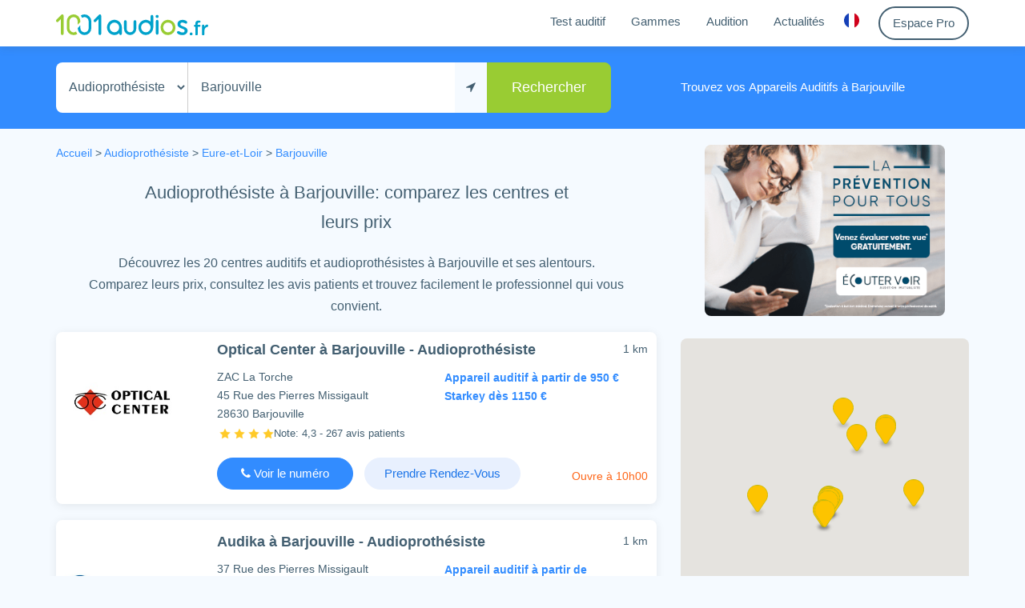

--- FILE ---
content_type: text/html; charset=utf-8
request_url: https://www.1001audios.fr/audioprothesiste/barjouville
body_size: 16073
content:
<!DOCTYPE html><html lang=fr><head><meta charset=utf-8><meta content="IE=edge" http-equiv=X-UA-Compatible><meta charset=utf-8><meta content="width=device-width, initial-scale=1.0" name=viewport><link rel=apple-touch-icon sizes=180x180 href=/favicons/apple-touch-icon.png><link rel=icon type=image/png sizes=32x32 href=/favicons/favicon-32x32.png><link rel=icon type=image/png sizes=16x16 href=/favicons/favicon-16x16.png><link rel="shortcut icon" href=/favicons/favicon.ico><link rel=manifest href=/favicons/manifest.json><link rel=mask-icon href=/favicons/safari-pinned-tab.svg color=#5bbad5><meta name=apple-mobile-web-app-title content=1001Audios><meta name=application-name content=1001Audios><meta name=msapplication-TileColor content=#2b5797><meta name=msapplication-config content=/favicons/browserconfig.xml><meta name=theme-color content=#ffffff><title>Audioproth&#xE9;siste &#xE0; Barjouville - Appareil auditif 0&#x20AC; reste &#xE0; charge</title><meta data-meta-name=description itemprop=description name=description content="Trouvez votre audioprothésiste à Barjouville. Appareils auditifs performants, 0€ de reste à charge selon votre mutuelle. Bilan auditif offert"><meta property=og:locale content=fr_FR><meta property=og:type content=website><meta property="og:og:site_name " content=1001audios><meta property="og:site_name " content=1001audios><meta property="og:description " content="Trouvez votre audioprothésiste à Barjouville. Appareils auditifs performants, 0€ de reste à charge selon votre mutuelle. Bilan auditif offert"><meta property=og:title content="Audioprothésiste à Barjouville - Appareil auditif 0€ reste à charge"><meta property=og:image content=https://www.1001Audios.fr/logo-preview.png><meta property=og:url content=http://www.1001audios.fr/audioprothesiste/barjouville><link rel=canonical href=https://www.1001audios.fr/audioprothesiste/barjouville><link rel=alternate hreflang=x-default href=https://www.1001audios.fr/audioprothesiste/barjouville><link href=/dist/app.733ff981ed9106392d170190a7b10c3d.css rel=stylesheet><body class=search><header class=header><div class="container scrolled"><div class=row><div class=col-md-12><div class=header--inner><a href="/" aria-label="1001Audios logo"><div id=logo><img class=main-logo src=/assets/images/Logo1001Audios.fr.svg alt="1001Audios logo"> <img class=main-logo-white src=/assets/images/Logo1001Audios.fr-white.svg alt="1001Audios logo"></div></a> <nav class="navbar navbar-toggleable-md navbar-light bg-faded mainnav"> <button class="navbar-toggler navbar-toggler-right" type=button data-toggle=collapse data-target=#navbarNav aria-controls=navbarNav aria-expanded=false aria-label="Toggle navigation"> <span></span> <span></span> <span></span> </button><div class="collapse navbar-collapse" id=navbarNav><ul class=navbar-nav><li class=nav-item><a class="nav-link menulink" href=/#test-auditif>Test auditif</a><li class=nav-item><a class="nav-link menulink" href=/#gammes>Gammes</a><li class=nav-item><a class="nav-link menulink" href=/audition>Audition</a><li class=nav-item><a class="nav-link menulink" href=/actualites>Actualités</a><li class=nav-item><div class=dropdown><button class="nav-link my-account-dropdown reset" id=dropdownMenuButton data-toggle=dropdown> <svg width=19 height=19 viewBox="0 0 19 19" xmlns=http://www.w3.org/2000/svg><g fill=none fill-rule=evenodd stroke=none stroke-width=1><path d="M6,0.665511276 C2.48538009,2.05908904 0,5.48929871 0,9.5 C0,13.5107013 2.48538009,16.940911 6,18.3344887 L6,0.665511276 L6,0.665511276 Z" fill=#1540B7></path><path d="M13,18.3344887 C16.5146199,16.940911 19,13.5107013 19,9.5 C19,5.48929871 16.5146199,2.05908904 13,0.665511276 L13,18.3344887 L13,18.3344887 Z" fill=#D0011B></path><path d="M13,18.3344887 C11.9168768,18.7639566 10.7360038,19 9.5,19 C8.26399617,19 7.08312322,18.7639566 6,18.3344887 L6,0.665511276 C7.08312322,0.236043375 8.26399617,0 9.5,0 C10.7360038,0 11.9168768,0.236043375 13,0.665511276 L13,18.3344887 L13,18.3344887 Z" fill=#FFFFFF></path></g></svg> </button><div class="dropdown-menu dropdown-menu-left country-dropdown-content" aria-labelledby=dropdownMenuButton><svg height=11 width=24 class=top-triangle><path d="M0 13 L 12 0 L 24 13" /></svg> <a class=dropdown-item href=https://www.1001audios.ch> <span class=flag-item> <svg version=1.1 width=19 height=19 xmlns=http://www.w3.org/2000/svg xmlns:xlink=http://www.w3.org/1999/xlink x=0px y=0px viewBox="0 0 512 512" style="enable-background:new 0 0 512 512" xml:space=preserve><circle style=fill:#D80027 cx=256 cy=256 r=256 /><polygon style=fill:#F0F0F0 points="389.565,211.479 300.522,211.479 300.522,122.435 211.478,122.435 211.478,211.479 
	122.435,211.479 122.435,300.522 211.478,300.522 211.478,389.565 300.522,389.565 300.522,300.522 389.565,300.522 " /></svg></span> Suisse </a> <a class=dropdown-item href=https://www.1001audios.be> <span class=flag-item><svg width=19 height=19 viewBox="0 0 19 19" xmlns=http://www.w3.org/2000/svg><g fill=none fill-rule=evenodd stroke=none stroke-width=1><path d="M6,0.665511276 C2.48538009,2.05908904 0,5.48929871 0,9.5 C0,13.5107013 2.48538009,16.940911 6,18.3344887 L6,0.665511276 L6,0.665511276 Z" fill=#000></path><path d="M13,18.3344887 C16.5146199,16.940911 19,13.5107013 19,9.5 C19,5.48929871 16.5146199,2.05908904 13,0.665511276 L13,18.3344887 L13,18.3344887 Z" fill=#d41707></path><path d="M13,18.3344887 C11.9168768,18.7639566 10.7360038,19 9.5,19 C8.26399617,19 7.08312322,18.7639566 6,18.3344887 L6,0.665511276 C7.08312322,0.236043375 8.26399617,0 9.5,0 C10.7360038,0 11.9168768,0.236043375 13,0.665511276 L13,18.3344887 L13,18.3344887 Z" fill=#f3e112></path></g></svg></span> Belgique </a></div></div><li class=nav-item><a class="nav-link border--btn hover-blue-border my-account-button" href=/login> Espace Pro </a></ul></div></nav></div></div></div></div></header><div id=map-for-autocomplete style=display:none></div><section class=search--form><div class=container><div class=row><div class="col-md-12 col-sm-12 search--form--inner"><form class="form-inline search" method=post accept-charset=UTF-8 action=/city/search><div class=form-group><select name=mode class="form-control audiopro-type-selector" style=-moz-appearance:none><option selected value=audiopro>Audioprothésiste<option value=orl>ORL</select> <input type=text value=Barjouville class=form-control placeholder="Où ? (ville, adresse...)" aria-label="Mon adresse" id=address-input autocomplete=off> <button class="btn btn-default" id=locate-me-button aria-label="Me localiser" type=button> <i class="fa fa-location-arrow"></i> </button> <input type=hidden name=place_id value=ChIJrc8AJb8M5EcRkIg5BdfIDQQ> <input type=hidden name=latitude value=48,4100309> <input type=hidden name=longitude value=1,476677> <input type=hidden class=auto-filled name=type value=sublocality_level_1> <input type=hidden class=auto-filled name=name value=Barjouville> <input type=hidden class=auto-filled name=locality value=Barjouville> <input type=hidden class=auto-filled name=autofilled value=true></div><button type=submit id=search-button class="btn btn-primary">Rechercher</button></form><div class=search-explanatory-text><span>Trouvez vos <strong>Appareils Auditifs &#xE0; Barjouville</strong></span></div></div></div></div></section><section class=search--inner><div class=container><div class=sidebar-d><a href="https://www.signia-audition.fr/"> <img src=https://1001audios.s3.eu-west-3.amazonaws.com/2KBTEMcnQT6LlTZNSteO.png alt=Publicité> </a></div><div class=row><div class="col-lg-8 col-md-12 search--result"><div class=fil-ariane><div class=row><div class=col-md-12><p class="weight-semi-light p-0 mb-0" itemscope itemtype=http://schema.org/BreadcrumbList><span itemprop=itemListElement itemscope itemtype=http://schema.org/ListItem> <a href="/" itemprop=item> <span itemprop=name> Accueil </span> </a><meta itemprop=position content=1></span> &gt; <span itemprop=itemListElement itemscope itemtype=http://schema.org/ListItem> <a href=/audioprothesiste/paris itemprop=item> <span itemprop=name> Audioprothésiste</span><meta itemprop=position content=2></a> </span> &gt; <span itemprop=itemListElement itemscope itemtype=http://schema.org/ListItem> <a href=/audioprothesiste/eure-et-loir itemprop=item> <span itemprop=name> Eure-et-Loir </span><meta itemprop=position content=3></a> <span>&gt;</span> </span> <span itemprop=itemListElement itemscope itemtype=http://schema.org/ListItem> <a href=# itemprop=item> <span itemprop=name> Barjouville </span> </a><meta itemprop=position content=4></span></div></div></div><div class=col-md-12><p class="font-weight-bold text-center"><h1 class="fake-h1 text-center weight-semi-bold audiopro-search-main-title">Audioprothésiste à Barjouville: comparez les centres et leurs prix</h1><div class="fake-h1 text-center weight-semi-bold audiopro-search-sub-title hidden-sm-down">Découvrez les 20 centres auditifs et audioprothésistes à Barjouville et ses alentours. <br> Comparez leurs prix, consultez les avis patients et trouvez facilement le professionnel qui vous convient.</div><div class="fake-h1 text-center weight-semi-bold audiopro-search-sub-title hidden-md-up">Découvrez 20 centres auditifs à Barjouville et ses alentours. <br> Comparez les prix et consultez les avis patients.</div></div><div class="card card--item single-search-result js-single-search-result" data-target=/audioprothesiste/barjouville/optical-center-619 id=audio-MFHioyYxEERYfvbM4><span class="distance hidden-xs-down">1 km</span><div class=row><div class="col-md-3 col-sm-12 logo"><a href=/audioprothesiste/barjouville/optical-center-619 class=image-link alt="Optical Center à Barjouville" class=no-hover title="Optical Center, Audioprothésiste à Barjouville"> <img src=https://1001audios.s3.eu-west-3.amazonaws.com/e00uMd6QOKEZRLKhrBEV.jpg width=143 height=83 class="img-responsive fully-centered" alt="Optical Center, Audioprothésiste à Barjouville"> </a></div><div class="col-md-9 col-sm-12"><div class=row><div class="col-md-12 col-sm-12"><a href=/audioprothesiste/barjouville/optical-center-619 alt="Optical Center à Barjouville" class=no-hover><h2 class=audiopro-name>Optical Center à Barjouville - Audioprothésiste</h2></a></div><div class="col-lg-6 col-md-12 col-sm-12"><div class=search-address>ZAC La Torche <br> 45 Rue des Pierres Missigault <br> 28630 Barjouville<div style=margin-bottom:0;padding-left:3px><img width=14 height=14 src=/images/star.png alt="Star rating"> <img width=14 height=14 src=/images/star.png alt="Star rating"> <img width=14 height=14 src=/images/star.png alt="Star rating"> <img width=14 height=14 src=/images/star.png alt="Star rating"><h3 style=font-size:13px;color:#435f71;position:relative;top:1px;display:inline>Note: 4,3 - 267 avis patients</h3></div></div></div><div class="col-lg-6 col-md-12 col-sm-12"><p class="simple-line-description blue-prices mb-0 single-search-result-prices">Appareil auditif &#xE0; partir de 950 &#x20AC; <br> Starkey d&#xE8;s 1150 &#x20AC;</div></div><div class=row style=margin-bottom:7px><div class="col-md-12 col-sm-12"><div class=buttons-container><span href=# class="btn btn-secondary js-phone phone-button" data-address="45 Rue des Pierres Missigault" data-enseigne="Optical Center" data-type=audiopro data-postalcode=28630 data-city=Barjouville data-audioproid=MFHioyYxEERYfvbM4 data-phonenumber="02 21 00 21 00" data-centerid=MFHioyYxEERYfvbM4 style=display:inline-block;min-width:170px> <i class="fa fa-phone"></i> Voir le numéro <a href=tel://0221002100 class="telephone default-color no-hover" style=min-width:170px;display:none> <i class="fa fa-phone"></i> 02 21 00 21 00 </a> </span> <button class="btn btn-outline-secondary detail-button blue-faded-button pl-2 pr-2 rdv-link-callcenter weight-semi-bold" data-audioproid=MFHioyYxEERYfvbM4>Prendre Rendez-Vous</button><div class=hidden-sm-up></div><span class="horraire opens-soon">Ouvre à 10h00</span></div><span class="pull-right distance-mobile hidden-sm-up">1 km</span></div></div></div></div></div><div class="modal fade bd-example-modal-sm" id=rdvLinkModal-MFHioyYxEERYfvbM4 tabindex=-1 aria-label=modal aria-hidden=true><div class="modal-dialog modal-md"><div class=modal-content style=border:none><form method=post class=rdvform data-audioproid=MFHioyYxEERYfvbM4 id=rdvformmodal-MFHioyYxEERYfvbM4><div class="modal-header blue-header">Votre Bilan Auditif GRATUIT avec un Audioprothésiste <button type=button class=close data-dismiss=modal aria-label=Close> <span aria-hidden=true>&times;</span> </button></div><div class="modal-body rdv-success" style=display:none><div class="alert alert-success mb-0">Votre demande de rendez-vous a bien été prise en compte.</div></div><div class="modal-body rdv-inputs" style=padding-left:37px;padding-right:37px><div class="text-center font-standard"><div class="mb-20 mt-5 relative"><div class=modal-green-check><i class="fa fa-check"></i></div><div class="mr-30 inline-block font-larger-bold">Offre 100% Santé = 0€ de reste à charge!</div></div><div class="font-medium-bold mt-1">Prenez rendez-vous avec un audioprothésiste à Barjouville pour obtenir un Bilan Auditif GRATUIT</div></div><div class=modal-rdv-form><input type=hidden name=mode value=link> <input type=text required name=name class=form-control placeholder="Nom, Prénom"> <input type=hidden name=isSearch value=false> <input type=text required name=phonenumber title="Numéro de téléphone" pattern="((\+\d\d)|\d) ?\d ?\d\d ?\d\d ?\d\d ?\d\d" class=form-control placeholder=Téléphone> <input type=email name=email title=Email class=form-control placeholder="E-Mail (facultatif)"><div class="pl-35 text-left mt-10 font-small"><label class="custom-control custom-checkbox" style=display:flex;align-items:center> <input type=checkbox required class=custom-control-input name=rgpd> <span class=custom-control-indicator style=margin-top:-1px></span> <span class=custom-control-description style=font-size:14px> J'accepte la <a class=data-protection target=_blank href=/protection-donnees-personnelles>politique relative au RGPD</a> </span> </label></div></div><div class="modal-rdv-form text-center"><a href=https://opticien.optical-center.fr/98-opticien-chartres-barjouville-optical-center data-audioproid=MFHioyYxEERYfvbM4 target=_blank data-stat-type=click-rdv-link class="btn btn-secondary dark-blue-button rounded mt-1 js-rdv-url-link" style=min-width:176px>Prendre rendez-vous</a> <button type=submit style=visibility:hidden;position:absolute;left:-1000px;top:-1000px>Envoyer</button> <button type=button class="btn btn-secondary dark-blue-button disabled ask-for-rdv-loader mt-3" style=display:none;min-width:176px disabled> Veuillez patienter... <i class="fa fa-refresh fa-spin fa-fw"></i> </button></div></div><div class=modal-footer><div class="addresse m-auto text-center"><div class=modal-address>45 Rue des Pierres Missigault</div><span class=modal-postalcode>28630</span> <span class=modal-city>Barjouville</span></div></div><input name=__RequestVerificationToken type=hidden value=CfDJ8CT0XEZtS7dPreggSoCEPTef4q384rTVFu3SEKJFDxCUpcmZ5Dik4uStGnmBPt163NZaNL3j4aVNY6rCf80tXQM83A9t20kjbRGFHXq4sfP7FIccXnGao5uoJGSAcUnCEgcGVxW9P7JKEMfvy2kPrKmcZniE4fWN88RegHxoePodF380pseqUTDBLZqSzaLRZA></form></div></div></div><div class="modal fade bd-example-modal-sm phoneNumberModal" id=phoneNumberModal-MFHioyYxEERYfvbM4 tabindex=-1 aria-label=modal aria-hidden=true><div class="modal-dialog modal-md"><div class=modal-content style=border:none><form method=post class=rdvform data-audioproid=MFHioyYxEERYfvbM4><div class="modal-header blue-header">Contact avec un Audioprothésiste à Barjouville <button type=button class=close data-dismiss=modal aria-label=Close> <span aria-hidden=true>&times;</span> </button></div><div class="modal-body pb-0"><div class="m-auto text-center mt-5">Contactez le centre Optical Center de Barjouville: <br><div class="text-center text-primary mt-10 mb-10 font-weight-bold"><i class="fa fa-phone mr-5"></i> <span class=modal-phone-number style=font-size:18px>02 21 00 21 00</span> <span class=modal-free-call>(Appel non surtax&#xE9;)</span></div></div></div><div class=modal-footer style=border:none;padding:5px></div><hr style=margin:0><div class="modal-body rdv-success" style=display:none><div class="alert alert-success mb-0">Votre demande de rendez-vous a bien été prise en compte.</div></div><div class="modal-body rdv-inputs" style=padding-left:37px;padding-right:37px><div class="text-center modal-title">Un(e) conseiller(e) Optical Center vous rappelle gratuitement</div><div class="mt-2 text-center font-standard"></div><div class=modal-rdv-form><input type=hidden name=mode value=phone> <input type=text required name=name class=form-control placeholder="Nom, Prénom"> <input type=hidden name=isSearch value=false> <input type=text required name=phonenumber title="Numéro de téléphone" pattern="((\+\d\d)|\d) ?\d ?\d\d ?\d\d ?\d\d ?\d\d" class=form-control placeholder=Téléphone> <input type=email name=email title=Email class=form-control placeholder="E-Mail (facultatif)"><div class="pl-35 text-left mt-10 font-small"><label class="custom-control custom-checkbox" style=display:flex;align-items:center> <input type=checkbox required class=custom-control-input name=rgpd> <span class=custom-control-indicator style=margin-top:-1px></span> <span class=custom-control-description style=font-size:14px> J'accepte la <a class=data-protection target=_blank href=/protection-donnees-personnelles>politique relative au RGPD</a> </span> </label></div></div><div class="modal-rdv-form text-center"><button type=submit class="btn btn-secondary dark-blue-button rounded ask-for-rdv mt-1" data-stat-type=rdv-phone-number data-audioproid=MFHioyYxEERYfvbM4 style=min-width:176px>Me faire rappeler</button> <button type=button class="btn btn-secondary dark-blue-button disabled ask-for-rdv-loader mt-3" style=display:none;min-width:176px disabled> Veuillez patienter... <i class="fa fa-refresh fa-spin fa-fw"></i> </button></div></div><input name=__RequestVerificationToken type=hidden value=CfDJ8CT0XEZtS7dPreggSoCEPTef4q384rTVFu3SEKJFDxCUpcmZ5Dik4uStGnmBPt163NZaNL3j4aVNY6rCf80tXQM83A9t20kjbRGFHXq4sfP7FIccXnGao5uoJGSAcUnCEgcGVxW9P7JKEMfvy2kPrKmcZniE4fWN88RegHxoePodF380pseqUTDBLZqSzaLRZA></form></div></div></div><div class="card card--item single-search-result js-single-search-result" data-target=/audioprothesiste/barjouville/audika-309 id=audio-ad56a891-b991-45e7-8310-1a5dd769ea21><span class="distance hidden-xs-down mt-5">1 km</span><div class=row><div class="col-md-3 col-sm-12 logo"><a href=/audioprothesiste/barjouville/audika-309 class=image-link alt="Audika à Barjouville" class=no-hover title="Audika, Audioprothésiste à Barjouville"> <img src=https://1001audios.s3.eu-west-3.amazonaws.com/ylgPdZVBRDuitiCsC8wF.jpg width=143 height=83 class="img-responsive fully-centered" alt="Audika, Audioprothésiste à Barjouville"> </a></div><div class="col-md-9 col-sm-12 mt-5"><div class=row><div class="col-md-12 col-sm-12"><a href=/audioprothesiste/barjouville/audika-309 alt="Audika à Barjouville" class=no-hover><h2 class=audiopro-name>Audika à Barjouville - Audioprothésiste</h2></a></div><div class="col-lg-6 col-md-12 col-sm-12"><div class=search-address>37 Rue des Pierres Missigault <br> 28630 Barjouville<div style=margin-bottom:5px;padding-left:3px;height:5px></div></div></div><div class="col-lg-6 col-md-12 col-sm-12"><p class="simple-line-description blue-prices mb-0 single-search-result-prices">Appareil auditif &#xE0; partir de <br> 23,27&#x20AC; / mois sur 48 mois</div></div><div class=row style=margin-bottom:7px><div class="col-md-12 col-sm-12"><div class=buttons-container><span href=# class="btn btn-secondary js-phone phone-button" data-address="37 Rue des Pierres Missigault" data-enseigne=Audika data-type=audiopro data-postalcode=28630 data-city=Barjouville data-audioproid=ad56a891-b991-45e7-8310-1a5dd769ea21 data-phonenumber="02 37 27 67 76" data-centerid=ad56a891-b991-45e7-8310-1a5dd769ea21 style=display:inline-block;min-width:170px> <i class="fa fa-phone"></i> Voir le numéro <a href=tel://0237276776 class="telephone default-color no-hover" style=min-width:170px;display:none> <i class="fa fa-phone"></i> 02 37 27 67 76 </a> </span> <button class="btn btn-outline-secondary detail-button blue-faded-button pl-2 pr-2 rdv-link-callcenter weight-semi-bold" data-audioproid=ad56a891-b991-45e7-8310-1a5dd769ea21>Prendre Rendez-Vous</button><div class=hidden-sm-up></div><span class="horraire opens-soon">Ouvre à 09h00</span></div><span class="pull-right distance-mobile hidden-sm-up">1 km</span></div></div></div></div></div><div class="modal fade bd-example-modal-sm" id=rdvLinkModal-ad56a891-b991-45e7-8310-1a5dd769ea21 tabindex=-1 aria-label=modal aria-hidden=true><div class="modal-dialog modal-md"><div class=modal-content style=border:none><form method=post class=rdvform data-audioproid=ad56a891-b991-45e7-8310-1a5dd769ea21 id=rdvformmodal-ad56a891-b991-45e7-8310-1a5dd769ea21><div class="modal-header blue-header">Votre Bilan Auditif GRATUIT avec un Audioprothésiste <button type=button class=close data-dismiss=modal aria-label=Close> <span aria-hidden=true>&times;</span> </button></div><div class="modal-body rdv-success" style=display:none><div class="alert alert-success mb-0">Votre demande de rendez-vous a bien été prise en compte.</div></div><div class="modal-body rdv-inputs" style=padding-left:37px;padding-right:37px><div class="text-center font-standard"><div class="mb-20 mt-5 relative"><div class=modal-green-check><i class="fa fa-check"></i></div><div class="mr-30 inline-block font-larger-bold">Offre 100% Santé = 0€ de reste à charge!</div></div><div class="font-medium-bold mt-1">Prenez rendez-vous avec un audioprothésiste à Barjouville pour obtenir un Bilan Auditif GRATUIT</div></div><div class=modal-rdv-form><input type=hidden name=mode value=link> <input type=text required name=name class=form-control placeholder="Nom, Prénom"> <input type=hidden name=isSearch value=false> <input type=text required name=phonenumber title="Numéro de téléphone" pattern="((\+\d\d)|\d) ?\d ?\d\d ?\d\d ?\d\d ?\d\d" class=form-control placeholder=Téléphone> <input type=email name=email title=Email class=form-control placeholder="E-Mail (facultatif)"><div class="pl-35 text-left mt-10 font-small"><label class="custom-control custom-checkbox" style=display:flex;align-items:center> <input type=checkbox required class=custom-control-input name=rgpd> <span class=custom-control-indicator style=margin-top:-1px></span> <span class=custom-control-description style=font-size:14px> J'accepte la <a class=data-protection target=_blank href=/protection-donnees-personnelles>politique relative au RGPD</a> </span> </label></div></div><div class="modal-rdv-form text-center"><a href="https://rendezvous.audika.fr/?c=C8820&amp;page_media_code=PA19AUDIO1" data-audioproid=ad56a891-b991-45e7-8310-1a5dd769ea21 target=_blank data-stat-type=click-rdv-link class="btn btn-secondary dark-blue-button rounded mt-1 js-rdv-url-link" style=min-width:176px>Prendre rendez-vous</a> <button type=submit style=visibility:hidden;position:absolute;left:-1000px;top:-1000px>Envoyer</button> <button type=button class="btn btn-secondary dark-blue-button disabled ask-for-rdv-loader mt-3" style=display:none;min-width:176px disabled> Veuillez patienter... <i class="fa fa-refresh fa-spin fa-fw"></i> </button></div></div><div class=modal-footer><div class="addresse m-auto text-center"><div class=modal-address>37 Rue des Pierres Missigault</div><span class=modal-postalcode>28630</span> <span class=modal-city>Barjouville</span></div></div><input name=__RequestVerificationToken type=hidden value=CfDJ8CT0XEZtS7dPreggSoCEPTef4q384rTVFu3SEKJFDxCUpcmZ5Dik4uStGnmBPt163NZaNL3j4aVNY6rCf80tXQM83A9t20kjbRGFHXq4sfP7FIccXnGao5uoJGSAcUnCEgcGVxW9P7JKEMfvy2kPrKmcZniE4fWN88RegHxoePodF380pseqUTDBLZqSzaLRZA></form></div></div></div><div class="modal fade bd-example-modal-sm phoneNumberModal" id=phoneNumberModal-ad56a891-b991-45e7-8310-1a5dd769ea21 tabindex=-1 aria-label=modal aria-hidden=true><div class="modal-dialog modal-md"><div class=modal-content style=border:none><form method=post class=rdvform data-audioproid=ad56a891-b991-45e7-8310-1a5dd769ea21><div class="modal-header blue-header">Contact avec un Audioprothésiste à Barjouville <button type=button class=close data-dismiss=modal aria-label=Close> <span aria-hidden=true>&times;</span> </button></div><div class="modal-body pb-0"><div class="m-auto text-center mt-5">Contactez le centre Audika de Barjouville: <br><div class="text-center text-primary mt-10 mb-10 font-weight-bold"><i class="fa fa-phone mr-5"></i> <span class=modal-phone-number style=font-size:18px>02 37 27 67 76</span> <span class=modal-free-call>(Appel non surtax&#xE9;)</span></div></div></div><div class=modal-footer style=border:none;padding:5px></div><hr style=margin:0><div class="modal-body rdv-success" style=display:none><div class="alert alert-success mb-0">Votre demande de rendez-vous a bien été prise en compte.</div></div><div class="modal-body rdv-inputs" style=padding-left:37px;padding-right:37px><div class="text-center modal-title">Un(e) conseiller(e) Audika vous rappelle gratuitement</div><div class="mt-2 text-center font-standard">Pour votre confort un(e) conseiller(&#xE8;re) Audika vous rappelle rapidement pour vous informer et vous proposer un Bilan Auditif Gratuit</div><div class=modal-rdv-form><input type=hidden name=mode value=phone> <input type=text required name=name class=form-control placeholder="Nom, Prénom"> <input type=hidden name=isSearch value=false> <input type=text required name=phonenumber title="Numéro de téléphone" pattern="((\+\d\d)|\d) ?\d ?\d\d ?\d\d ?\d\d ?\d\d" class=form-control placeholder=Téléphone> <input type=email name=email title=Email class=form-control placeholder="E-Mail (facultatif)"><div class="pl-35 text-left mt-10 font-small"><label class="custom-control custom-checkbox" style=display:flex;align-items:center> <input type=checkbox required class=custom-control-input name=rgpd> <span class=custom-control-indicator style=margin-top:-1px></span> <span class=custom-control-description style=font-size:14px> J'accepte la <a class=data-protection target=_blank href=/protection-donnees-personnelles>politique relative au RGPD</a> </span> </label></div></div><div class="modal-rdv-form text-center"><button type=submit class="btn btn-secondary dark-blue-button rounded ask-for-rdv mt-1" data-stat-type=rdv-phone-number data-audioproid=ad56a891-b991-45e7-8310-1a5dd769ea21 style=min-width:176px>Me faire rappeler</button> <button type=button class="btn btn-secondary dark-blue-button disabled ask-for-rdv-loader mt-3" style=display:none;min-width:176px disabled> Veuillez patienter... <i class="fa fa-refresh fa-spin fa-fw"></i> </button></div></div><input name=__RequestVerificationToken type=hidden value=CfDJ8CT0XEZtS7dPreggSoCEPTef4q384rTVFu3SEKJFDxCUpcmZ5Dik4uStGnmBPt163NZaNL3j4aVNY6rCf80tXQM83A9t20kjbRGFHXq4sfP7FIccXnGao5uoJGSAcUnCEgcGVxW9P7JKEMfvy2kPrKmcZniE4fWN88RegHxoePodF380pseqUTDBLZqSzaLRZA></form></div></div></div><div class="card card--item single-search-result js-single-search-result" data-target=/audioprothesiste/chartres/amplifon-955 id=audio-5yPbPjrr4MKPA8ydT><span class="distance hidden-xs-down mt-5">3,6 km</span><div class=row><div class="col-md-3 col-sm-12 logo"><a href=/audioprothesiste/chartres/amplifon-955 class=image-link alt="Amplifon à Chartres" class=no-hover title="Amplifon, Audioprothésiste à Chartres"> <img src=https://1001audios.s3.eu-west-3.amazonaws.com/WQCMiaBwQsexoVHMoMNg.png width=143 height=83 class="img-responsive fully-centered" alt="Amplifon, Audioprothésiste à Chartres"> </a></div><div class="col-md-9 col-sm-12 mt-5"><div class=row><div class="col-md-12 col-sm-12"><a href=/audioprothesiste/chartres/amplifon-955 alt="Amplifon à Chartres" class=no-hover><h2 class=audiopro-name>Amplifon à Chartres - Audioprothésiste</h2></a></div><div class="col-lg-6 col-md-12 col-sm-12"><div class=search-address>6 Rue Chanzy <br> 28000 Chartres<div style=margin-bottom:0;padding-left:3px><img width=14 height=14 src=/images/star.png alt="Star rating"> <img width=14 height=14 src=/images/star.png alt="Star rating"> <img width=14 height=14 src=/images/star.png alt="Star rating"> <img width=14 height=14 src=/images/star.png alt="Star rating"> <img width=14 height=14 src=/images/star.png alt="Star rating"><h3 style=font-size:13px;color:#435f71;position:relative;top:1px;display:inline>Note: 4,7 - 71 avis patients</h3></div></div></div><div class="col-lg-6 col-md-12 col-sm-12"><p class="simple-line-description blue-prices mb-0 single-search-result-prices"><strong>Appareil auditif à partir de 19 &#x20AC;/mois </strong> sur 48 mois</div></div><div class=row style=margin-bottom:7px><div class="col-md-12 col-sm-12"><div class=buttons-container><span href=# class="btn btn-secondary js-phone phone-button" data-address="6 Rue Chanzy" data-enseigne=Amplifon data-type=audiopro data-postalcode=28000 data-city=Chartres data-audioproid=5yPbPjrr4MKPA8ydT data-phonenumber="02 37 36 03 36" data-centerid=5yPbPjrr4MKPA8ydT style=display:inline-block;min-width:170px> <i class="fa fa-phone"></i> Voir le numéro <a href=tel://0237360336 class="telephone default-color no-hover" style=min-width:170px;display:none> <i class="fa fa-phone"></i> 02 37 36 03 36 </a> </span> <button class="btn btn-outline-secondary detail-button blue-faded-button pl-2 pr-2 rdv-link-callcenter weight-semi-bold" data-audioproid=5yPbPjrr4MKPA8ydT>Prendre Rendez-Vous</button><div class=hidden-sm-up></div><span class="horraire opens-soon">Ouvre à 09h00</span></div><span class="pull-right distance-mobile hidden-sm-up">3,6 km</span></div></div></div></div></div><div class="modal fade bd-example-modal-sm" id=rdvLinkModal-5yPbPjrr4MKPA8ydT tabindex=-1 aria-label=modal aria-hidden=true><div class="modal-dialog modal-md"><div class=modal-content style=border:none><form method=post class=rdvform data-audioproid=5yPbPjrr4MKPA8ydT id=rdvformmodal-5yPbPjrr4MKPA8ydT><div class="modal-header blue-header">Votre Bilan Auditif GRATUIT avec un Audioprothésiste <button type=button class=close data-dismiss=modal aria-label=Close> <span aria-hidden=true>&times;</span> </button></div><div class="modal-body rdv-success" style=display:none><div class="alert alert-success mb-0">Votre demande de rendez-vous a bien été prise en compte.</div></div><div class="modal-body rdv-inputs" style=padding-left:37px;padding-right:37px><div class="text-center font-standard"><div class="mb-20 mt-5 relative"><div class=modal-green-check><i class="fa fa-check"></i></div><div class="mr-30 inline-block font-larger-bold">Offre 100% Santé = 0€ de reste à charge!</div></div><div class="font-medium-bold mt-1">Prenez rendez-vous avec un audioprothésiste à Chartres pour obtenir un Bilan Auditif GRATUIT</div></div><div class=modal-rdv-form><input type=hidden name=mode value=link> <input type=text required name=name class=form-control placeholder="Nom, Prénom"> <input type=hidden name=isSearch value=false> <input type=text required name=phonenumber title="Numéro de téléphone" pattern="((\+\d\d)|\d) ?\d ?\d\d ?\d\d ?\d\d ?\d\d" class=form-control placeholder=Téléphone> <input type=email name=email title=Email class=form-control placeholder="E-Mail (facultatif)"><div class="pl-35 text-left mt-10 font-small"><label class="custom-control custom-checkbox" style=display:flex;align-items:center> <input type=checkbox required class=custom-control-input name=rgpd> <span class=custom-control-indicator style=margin-top:-1px></span> <span class=custom-control-description style=font-size:14px> J'accepte la <a class=data-protection target=_blank href=/protection-donnees-personnelles>politique relative au RGPD</a> </span> </label></div></div><div class="modal-rdv-form text-center"><a href="https://www.amplifon.com/fr/nous-trouver/audioprothesiste-Chartres/amplifon-chartres-s488?mci=FRSEM1MUF6KHA00" data-audioproid=5yPbPjrr4MKPA8ydT target=_blank data-stat-type=click-rdv-link class="btn btn-secondary dark-blue-button rounded mt-1 js-rdv-url-link" style=min-width:176px>Prendre rendez-vous</a> <button type=submit style=visibility:hidden;position:absolute;left:-1000px;top:-1000px>Envoyer</button> <button type=button class="btn btn-secondary dark-blue-button disabled ask-for-rdv-loader mt-3" style=display:none;min-width:176px disabled> Veuillez patienter... <i class="fa fa-refresh fa-spin fa-fw"></i> </button></div></div><div class=modal-footer><div class="addresse m-auto text-center"><div class=modal-address>6 Rue Chanzy</div><span class=modal-postalcode>28000</span> <span class=modal-city>Chartres</span></div></div><input name=__RequestVerificationToken type=hidden value=CfDJ8CT0XEZtS7dPreggSoCEPTef4q384rTVFu3SEKJFDxCUpcmZ5Dik4uStGnmBPt163NZaNL3j4aVNY6rCf80tXQM83A9t20kjbRGFHXq4sfP7FIccXnGao5uoJGSAcUnCEgcGVxW9P7JKEMfvy2kPrKmcZniE4fWN88RegHxoePodF380pseqUTDBLZqSzaLRZA></form></div></div></div><div class="modal fade bd-example-modal-sm phoneNumberModal" id=phoneNumberModal-5yPbPjrr4MKPA8ydT tabindex=-1 aria-label=modal aria-hidden=true><div class="modal-dialog modal-md"><div class=modal-content style=border:none><form method=post class=rdvform data-audioproid=5yPbPjrr4MKPA8ydT><div class="modal-header blue-header">Contact avec un Audioprothésiste à Chartres <button type=button class=close data-dismiss=modal aria-label=Close> <span aria-hidden=true>&times;</span> </button></div><div class="modal-body pb-0"><div class="m-auto text-center mt-5">Contactez le centre Amplifon de Chartres: <br><div class="text-center text-primary mt-10 mb-10 font-weight-bold"><i class="fa fa-phone mr-5"></i> <span class=modal-phone-number style=font-size:18px>02 37 36 03 36</span> <span class=modal-free-call>(Appel non surtax&#xE9;)</span></div></div></div><div class=modal-footer style=border:none;padding:5px></div><hr style=margin:0><div class="modal-body rdv-success" style=display:none><div class="alert alert-success mb-0">Votre demande de rendez-vous a bien été prise en compte.</div></div><div class="modal-body rdv-inputs" style=padding-left:37px;padding-right:37px><div class="text-center modal-title">Un(e) conseiller(e) Amplifon vous rappelle gratuitement</div><div class="mt-2 text-center font-standard">Pour votre confort un(e) conseiller(&#xE8;re) Amplifon vous rappelle rapidement pour vous informer et vous proposer un Bilan Auditif Gratuit</div><div class=modal-rdv-form><input type=hidden name=mode value=phone> <input type=text required name=name class=form-control placeholder="Nom, Prénom"> <input type=hidden name=isSearch value=false> <input type=text required name=phonenumber title="Numéro de téléphone" pattern="((\+\d\d)|\d) ?\d ?\d\d ?\d\d ?\d\d ?\d\d" class=form-control placeholder=Téléphone> <input type=email name=email title=Email class=form-control placeholder="E-Mail (facultatif)"><div class="pl-35 text-left mt-10 font-small"><label class="custom-control custom-checkbox" style=display:flex;align-items:center> <input type=checkbox required class=custom-control-input name=rgpd> <span class=custom-control-indicator style=margin-top:-1px></span> <span class=custom-control-description style=font-size:14px> J'accepte la <a class=data-protection target=_blank href=/protection-donnees-personnelles>politique relative au RGPD</a> </span> </label></div></div><div class="modal-rdv-form text-center"><button type=submit class="btn btn-secondary dark-blue-button rounded ask-for-rdv mt-1" data-stat-type=rdv-phone-number data-audioproid=5yPbPjrr4MKPA8ydT style=min-width:176px>Me faire rappeler</button> <button type=button class="btn btn-secondary dark-blue-button disabled ask-for-rdv-loader mt-3" style=display:none;min-width:176px disabled> Veuillez patienter... <i class="fa fa-refresh fa-spin fa-fw"></i> </button></div></div><input name=__RequestVerificationToken type=hidden value=CfDJ8CT0XEZtS7dPreggSoCEPTef4q384rTVFu3SEKJFDxCUpcmZ5Dik4uStGnmBPt163NZaNL3j4aVNY6rCf80tXQM83A9t20kjbRGFHXq4sfP7FIccXnGao5uoJGSAcUnCEgcGVxW9P7JKEMfvy2kPrKmcZniE4fWN88RegHxoePodF380pseqUTDBLZqSzaLRZA></form></div></div></div><div class="card card--item single-search-result js-single-search-result" data-target=/audioprothesiste/chartres/audika-236 id=audio-5nEE7kRdnCbSjytFb><span class="distance hidden-xs-down mt-5">3,7 km</span><div class=row><div class="col-md-3 col-sm-12 logo"><a href=/audioprothesiste/chartres/audika-236 class=image-link alt="Audika à Chartres" class=no-hover title="Audika, Audioprothésiste à Chartres"> <img src=https://1001audios.s3.eu-west-3.amazonaws.com/ylgPdZVBRDuitiCsC8wF.jpg width=143 height=83 class="img-responsive fully-centered" alt="Audika, Audioprothésiste à Chartres"> </a></div><div class="col-md-9 col-sm-12 mt-5"><div class=row><div class="col-md-12 col-sm-12"><a href=/audioprothesiste/chartres/audika-236 alt="Audika à Chartres" class=no-hover><h2 class=audiopro-name>Audika à Chartres - Audioprothésiste</h2></a></div><div class="col-lg-6 col-md-12 col-sm-12"><div class=search-address>55 ter Rue du Grand Faubourg <br> 28000 Chartres<div style=margin-bottom:0;padding-left:3px><img width=14 height=14 src=/images/star.png alt="Star rating"> <img width=14 height=14 src=/images/star.png alt="Star rating"> <img width=14 height=14 src=/images/star.png alt="Star rating"> <img width=14 height=14 src=/images/star.png alt="Star rating"><h3 style=font-size:13px;color:#435f71;position:relative;top:1px;display:inline>Note: 4,5 - 41 avis patients</h3></div></div></div><div class="col-lg-6 col-md-12 col-sm-12"><p class="simple-line-description blue-prices mb-0 single-search-result-prices">Appareil auditif &#xE0; partir de <br> 23,27&#x20AC; / mois sur 48 mois</div></div><div class=row style=margin-bottom:7px><div class="col-md-12 col-sm-12"><div class=buttons-container><span href=# class="btn btn-secondary js-phone phone-button" data-address="55 ter Rue du Grand Faubourg" data-enseigne=Audika data-type=audiopro data-postalcode=28000 data-city=Chartres data-audioproid=5nEE7kRdnCbSjytFb data-phonenumber="02 37 27 68 76" data-centerid=5nEE7kRdnCbSjytFb style=display:inline-block;min-width:170px> <i class="fa fa-phone"></i> Voir le numéro <a href=tel://0237276876 class="telephone default-color no-hover" style=min-width:170px;display:none> <i class="fa fa-phone"></i> 02 37 27 68 76 </a> </span> <button class="btn btn-outline-secondary detail-button blue-faded-button pl-2 pr-2 rdv-link-callcenter weight-semi-bold" data-audioproid=5nEE7kRdnCbSjytFb>Prendre Rendez-Vous</button><div class=hidden-sm-up></div><span class="horraire opens-soon">Ouvre à 09h00</span></div><span class="pull-right distance-mobile hidden-sm-up">3,7 km</span></div></div></div></div></div><div class="modal fade bd-example-modal-sm" id=rdvLinkModal-5nEE7kRdnCbSjytFb tabindex=-1 aria-label=modal aria-hidden=true><div class="modal-dialog modal-md"><div class=modal-content style=border:none><form method=post class=rdvform data-audioproid=5nEE7kRdnCbSjytFb id=rdvformmodal-5nEE7kRdnCbSjytFb><div class="modal-header blue-header">Votre Bilan Auditif GRATUIT avec un Audioprothésiste <button type=button class=close data-dismiss=modal aria-label=Close> <span aria-hidden=true>&times;</span> </button></div><div class="modal-body rdv-success" style=display:none><div class="alert alert-success mb-0">Votre demande de rendez-vous a bien été prise en compte.</div></div><div class="modal-body rdv-inputs" style=padding-left:37px;padding-right:37px><div class="text-center font-standard"><div class="mb-20 mt-5 relative"><div class=modal-green-check><i class="fa fa-check"></i></div><div class="mr-30 inline-block font-larger-bold">Offre 100% Santé = 0€ de reste à charge!</div></div><div class="font-medium-bold mt-1">Prenez rendez-vous avec un audioprothésiste à Chartres pour obtenir un Bilan Auditif GRATUIT</div></div><div class=modal-rdv-form><input type=hidden name=mode value=link> <input type=text required name=name class=form-control placeholder="Nom, Prénom"> <input type=hidden name=isSearch value=false> <input type=text required name=phonenumber title="Numéro de téléphone" pattern="((\+\d\d)|\d) ?\d ?\d\d ?\d\d ?\d\d ?\d\d" class=form-control placeholder=Téléphone> <input type=email name=email title=Email class=form-control placeholder="E-Mail (facultatif)"><div class="pl-35 text-left mt-10 font-small"><label class="custom-control custom-checkbox" style=display:flex;align-items:center> <input type=checkbox required class=custom-control-input name=rgpd> <span class=custom-control-indicator style=margin-top:-1px></span> <span class=custom-control-description style=font-size:14px> J'accepte la <a class=data-protection target=_blank href=/protection-donnees-personnelles>politique relative au RGPD</a> </span> </label></div></div><div class="modal-rdv-form text-center"><a href="https://rendezvous.audika.fr/?c=C0727&amp;page_media_code=PA19AUDIO1" data-audioproid=5nEE7kRdnCbSjytFb target=_blank data-stat-type=click-rdv-link class="btn btn-secondary dark-blue-button rounded mt-1 js-rdv-url-link" style=min-width:176px>Prendre rendez-vous</a> <button type=submit style=visibility:hidden;position:absolute;left:-1000px;top:-1000px>Envoyer</button> <button type=button class="btn btn-secondary dark-blue-button disabled ask-for-rdv-loader mt-3" style=display:none;min-width:176px disabled> Veuillez patienter... <i class="fa fa-refresh fa-spin fa-fw"></i> </button></div></div><div class=modal-footer><div class="addresse m-auto text-center"><div class=modal-address>55 ter Rue du Grand Faubourg</div><span class=modal-postalcode>28000</span> <span class=modal-city>Chartres</span></div></div><input name=__RequestVerificationToken type=hidden value=CfDJ8CT0XEZtS7dPreggSoCEPTef4q384rTVFu3SEKJFDxCUpcmZ5Dik4uStGnmBPt163NZaNL3j4aVNY6rCf80tXQM83A9t20kjbRGFHXq4sfP7FIccXnGao5uoJGSAcUnCEgcGVxW9P7JKEMfvy2kPrKmcZniE4fWN88RegHxoePodF380pseqUTDBLZqSzaLRZA></form></div></div></div><div class="modal fade bd-example-modal-sm phoneNumberModal" id=phoneNumberModal-5nEE7kRdnCbSjytFb tabindex=-1 aria-label=modal aria-hidden=true><div class="modal-dialog modal-md"><div class=modal-content style=border:none><form method=post class=rdvform data-audioproid=5nEE7kRdnCbSjytFb><div class="modal-header blue-header">Contact avec un Audioprothésiste à Chartres <button type=button class=close data-dismiss=modal aria-label=Close> <span aria-hidden=true>&times;</span> </button></div><div class="modal-body pb-0"><div class="m-auto text-center mt-5">Contactez le centre Audika de Chartres: <br><div class="text-center text-primary mt-10 mb-10 font-weight-bold"><i class="fa fa-phone mr-5"></i> <span class=modal-phone-number style=font-size:18px>02 37 27 68 76</span> <span class=modal-free-call>(Appel non surtax&#xE9;)</span></div></div></div><div class=modal-footer style=border:none;padding:5px></div><hr style=margin:0><div class="modal-body rdv-success" style=display:none><div class="alert alert-success mb-0">Votre demande de rendez-vous a bien été prise en compte.</div></div><div class="modal-body rdv-inputs" style=padding-left:37px;padding-right:37px><div class="text-center modal-title">Un(e) conseiller(e) Audika vous rappelle gratuitement</div><div class="mt-2 text-center font-standard">Pour votre confort un(e) conseiller(&#xE8;re) Audika vous rappelle rapidement pour vous informer et vous proposer un Bilan Auditif Gratuit</div><div class=modal-rdv-form><input type=hidden name=mode value=phone> <input type=text required name=name class=form-control placeholder="Nom, Prénom"> <input type=hidden name=isSearch value=false> <input type=text required name=phonenumber title="Numéro de téléphone" pattern="((\+\d\d)|\d) ?\d ?\d\d ?\d\d ?\d\d ?\d\d" class=form-control placeholder=Téléphone> <input type=email name=email title=Email class=form-control placeholder="E-Mail (facultatif)"><div class="pl-35 text-left mt-10 font-small"><label class="custom-control custom-checkbox" style=display:flex;align-items:center> <input type=checkbox required class=custom-control-input name=rgpd> <span class=custom-control-indicator style=margin-top:-1px></span> <span class=custom-control-description style=font-size:14px> J'accepte la <a class=data-protection target=_blank href=/protection-donnees-personnelles>politique relative au RGPD</a> </span> </label></div></div><div class="modal-rdv-form text-center"><button type=submit class="btn btn-secondary dark-blue-button rounded ask-for-rdv mt-1" data-stat-type=rdv-phone-number data-audioproid=5nEE7kRdnCbSjytFb style=min-width:176px>Me faire rappeler</button> <button type=button class="btn btn-secondary dark-blue-button disabled ask-for-rdv-loader mt-3" style=display:none;min-width:176px disabled> Veuillez patienter... <i class="fa fa-refresh fa-spin fa-fw"></i> </button></div></div><input name=__RequestVerificationToken type=hidden value=CfDJ8CT0XEZtS7dPreggSoCEPTef4q384rTVFu3SEKJFDxCUpcmZ5Dik4uStGnmBPt163NZaNL3j4aVNY6rCf80tXQM83A9t20kjbRGFHXq4sfP7FIccXnGao5uoJGSAcUnCEgcGVxW9P7JKEMfvy2kPrKmcZniE4fWN88RegHxoePodF380pseqUTDBLZqSzaLRZA></form></div></div></div><div class="card card--item single-search-result js-single-search-result" data-target=/audioprothesiste/chartres/audilab-257 id=audio-rJFSwFTCPwjJNr4r7><span class="distance hidden-xs-down mt-5">3,7 km</span><div class=row><div class="col-md-3 col-sm-12 logo"><a href=/audioprothesiste/chartres/audilab-257 class=image-link alt="Audilab à Chartres" class=no-hover title="Audilab, Audioprothésiste à Chartres"> <img src=https://1001audios.s3.eu-west-3.amazonaws.com/zbEOpjsySnO52eHpdHnj.jpg width=143 height=83 class="img-responsive fully-centered" alt="Audilab, Audioprothésiste à Chartres"> </a></div><div class="col-md-9 col-sm-12 mt-5"><div class=row><div class="col-md-12 col-sm-12"><a href=/audioprothesiste/chartres/audilab-257 alt="Audilab à Chartres" class=no-hover><h2 class=audiopro-name>Audilab à Chartres - Audioprothésiste</h2></a></div><div class="col-lg-6 col-md-12 col-sm-12"><div class=search-address>18 Boulevard Adelphe Chasles <br> 28000 Chartres<div style=margin-bottom:0;padding-left:3px><img width=14 height=14 src=/images/star.png alt="Star rating"> <img width=14 height=14 src=/images/star.png alt="Star rating"> <img width=14 height=14 src=/images/star.png alt="Star rating"> <img width=14 height=14 src=/images/star.png alt="Star rating"> <img width=14 height=14 src=/images/star.png alt="Star rating"><h3 style=font-size:13px;color:#435f71;position:relative;top:1px;display:inline>Note: 4,8 - 19 avis patients</h3></div></div></div><div class="col-lg-6 col-md-12 col-sm-12"></div></div><div class=row style=margin-bottom:7px><div class="col-md-12 col-sm-12"><div class=buttons-container><span href=# class="btn btn-secondary js-phone phone-button" data-address="18 Boulevard Adelphe Chasles" data-enseigne=Audilab data-type=audiopro data-postalcode=28000 data-city=Chartres data-audioproid=rJFSwFTCPwjJNr4r7 data-phonenumber="02 37 21 33 33" data-centerid=rJFSwFTCPwjJNr4r7 style=display:inline-block;min-width:170px> <i class="fa fa-phone"></i> Voir le numéro <a href=tel://0237213333 class="telephone default-color no-hover" style=min-width:170px;display:none> <i class="fa fa-phone"></i> 02 37 21 33 33 </a> </span> <button class="btn btn-outline-secondary detail-button blue-faded-button pl-2 pr-2 rdv-link-callcenter weight-semi-bold" data-audioproid=rJFSwFTCPwjJNr4r7>Prendre Rendez-Vous</button><div class=hidden-sm-up></div><span class="horraire opens-soon">Ouvre à 09h00</span></div><span class="pull-right distance-mobile hidden-sm-up">3,7 km</span></div></div></div></div></div><div class="modal fade bd-example-modal-sm" id=rdvLinkModal-rJFSwFTCPwjJNr4r7 tabindex=-1 aria-label=modal aria-hidden=true><div class="modal-dialog modal-md"><div class=modal-content style=border:none><form method=post class=rdvform data-audioproid=rJFSwFTCPwjJNr4r7 id=rdvformmodal-rJFSwFTCPwjJNr4r7><div class="modal-header blue-header">Votre Bilan Auditif GRATUIT avec un Audioprothésiste <button type=button class=close data-dismiss=modal aria-label=Close> <span aria-hidden=true>&times;</span> </button></div><div class="modal-body rdv-success" style=display:none><div class="alert alert-success mb-0">Votre demande de rendez-vous a bien été prise en compte.</div></div><div class="modal-body rdv-inputs" style=padding-left:37px;padding-right:37px><div class="text-center font-standard"><div class="mb-20 mt-5 relative"><div class=modal-green-check><i class="fa fa-check"></i></div><div class="mr-30 inline-block font-larger-bold">Offre 100% Santé = 0€ de reste à charge!</div></div><div class="font-medium-bold mt-1">Prenez rendez-vous avec un audioprothésiste à Chartres pour obtenir un Bilan Auditif GRATUIT</div></div><div class=modal-rdv-form><input type=hidden name=mode value=link> <input type=text required name=name class=form-control placeholder="Nom, Prénom"> <input type=hidden name=isSearch value=false> <input type=text required name=phonenumber title="Numéro de téléphone" pattern="((\+\d\d)|\d) ?\d ?\d\d ?\d\d ?\d\d ?\d\d" class=form-control placeholder=Téléphone> <input type=email name=email title=Email class=form-control placeholder="E-Mail (facultatif)"><div class="pl-35 text-left mt-10 font-small"><label class="custom-control custom-checkbox" style=display:flex;align-items:center> <input type=checkbox required class=custom-control-input name=rgpd> <span class=custom-control-indicator style=margin-top:-1px></span> <span class=custom-control-description style=font-size:14px> J'accepte la <a class=data-protection target=_blank href=/protection-donnees-personnelles>politique relative au RGPD</a> </span> </label></div></div><div class="modal-rdv-form text-center"><a href="https://www.audilab.fr/prenez-rendez-vous/" data-audioproid=rJFSwFTCPwjJNr4r7 target=_blank data-stat-type=click-rdv-link class="btn btn-secondary dark-blue-button rounded mt-1 js-rdv-url-link" style=min-width:176px>Prendre rendez-vous</a> <button type=submit style=visibility:hidden;position:absolute;left:-1000px;top:-1000px>Envoyer</button> <button type=button class="btn btn-secondary dark-blue-button disabled ask-for-rdv-loader mt-3" style=display:none;min-width:176px disabled> Veuillez patienter... <i class="fa fa-refresh fa-spin fa-fw"></i> </button></div></div><div class=modal-footer><div class="addresse m-auto text-center"><div class=modal-address>18 Boulevard Adelphe Chasles</div><span class=modal-postalcode>28000</span> <span class=modal-city>Chartres</span></div></div><input name=__RequestVerificationToken type=hidden value=CfDJ8CT0XEZtS7dPreggSoCEPTef4q384rTVFu3SEKJFDxCUpcmZ5Dik4uStGnmBPt163NZaNL3j4aVNY6rCf80tXQM83A9t20kjbRGFHXq4sfP7FIccXnGao5uoJGSAcUnCEgcGVxW9P7JKEMfvy2kPrKmcZniE4fWN88RegHxoePodF380pseqUTDBLZqSzaLRZA></form></div></div></div><div class="modal fade bd-example-modal-sm phoneNumberModal" id=phoneNumberModal-rJFSwFTCPwjJNr4r7 tabindex=-1 aria-label=modal aria-hidden=true><div class="modal-dialog modal-md"><div class=modal-content style=border:none><form method=post class=rdvform data-audioproid=rJFSwFTCPwjJNr4r7><div class="modal-header blue-header">Contact avec un Audioprothésiste à Chartres <button type=button class=close data-dismiss=modal aria-label=Close> <span aria-hidden=true>&times;</span> </button></div><div class="modal-body pb-0"><div class="m-auto text-center mt-5">Contactez le centre Audilab de Chartres: <br><div class="text-center text-primary mt-10 mb-10 font-weight-bold"><i class="fa fa-phone mr-5"></i> <span class=modal-phone-number style=font-size:18px>02 37 21 33 33</span> <span class=modal-free-call>(Appel non surtax&#xE9;)</span></div></div></div><div class=modal-footer style=border:none;padding:5px></div><hr style=margin:0><div class="modal-body rdv-success" style=display:none><div class="alert alert-success mb-0">Votre demande de rendez-vous a bien été prise en compte.</div></div><div class="modal-body rdv-inputs" style=padding-left:37px;padding-right:37px><div class="text-center modal-title">Un(e) conseiller(e) Audilab vous rappelle gratuitement</div><div class="mt-2 text-center font-standard"></div><div class=modal-rdv-form><input type=hidden name=mode value=phone> <input type=text required name=name class=form-control placeholder="Nom, Prénom"> <input type=hidden name=isSearch value=false> <input type=text required name=phonenumber title="Numéro de téléphone" pattern="((\+\d\d)|\d) ?\d ?\d\d ?\d\d ?\d\d ?\d\d" class=form-control placeholder=Téléphone> <input type=email name=email title=Email class=form-control placeholder="E-Mail (facultatif)"><div class="pl-35 text-left mt-10 font-small"><label class="custom-control custom-checkbox" style=display:flex;align-items:center> <input type=checkbox required class=custom-control-input name=rgpd> <span class=custom-control-indicator style=margin-top:-1px></span> <span class=custom-control-description style=font-size:14px> J'accepte la <a class=data-protection target=_blank href=/protection-donnees-personnelles>politique relative au RGPD</a> </span> </label></div></div><div class="modal-rdv-form text-center"><button type=submit class="btn btn-secondary dark-blue-button rounded ask-for-rdv mt-1" data-stat-type=rdv-phone-number data-audioproid=rJFSwFTCPwjJNr4r7 style=min-width:176px>Me faire rappeler</button> <button type=button class="btn btn-secondary dark-blue-button disabled ask-for-rdv-loader mt-3" style=display:none;min-width:176px disabled> Veuillez patienter... <i class="fa fa-refresh fa-spin fa-fw"></i> </button></div></div><input name=__RequestVerificationToken type=hidden value=CfDJ8CT0XEZtS7dPreggSoCEPTef4q384rTVFu3SEKJFDxCUpcmZ5Dik4uStGnmBPt163NZaNL3j4aVNY6rCf80tXQM83A9t20kjbRGFHXq4sfP7FIccXnGao5uoJGSAcUnCEgcGVxW9P7JKEMfvy2kPrKmcZniE4fWN88RegHxoePodF380pseqUTDBLZqSzaLRZA></form></div></div></div><div class="card card--item single-search-result js-single-search-result" data-target=/audioprothesiste/chartres/vivason-865 id=audio-296bb23d-78c5-4266-b329-d57dc6e83f42><span class="distance hidden-xs-down mt-5">3,9 km</span><div class=row><div class="col-md-3 col-sm-12 logo"><a href=/audioprothesiste/chartres/vivason-865 class=image-link alt="VivaSon à Chartres" class=no-hover title="VivaSon, Audioprothésiste à Chartres"> <img src=https://1001audios.s3.eu-west-3.amazonaws.com/sOwIQndRFJoiMfHPdP0g.jpg width=143 height=83 class="img-responsive fully-centered" alt="VivaSon, Audioprothésiste à Chartres"> </a></div><div class="col-md-9 col-sm-12 mt-5"><div class=row><div class="col-md-12 col-sm-12"><a href=/audioprothesiste/chartres/vivason-865 alt="VivaSon à Chartres" class=no-hover><h2 class=audiopro-name>VivaSon à Chartres - Audioprothésiste</h2></a></div><div class="col-lg-6 col-md-12 col-sm-12"><div class=search-address>20 Rue du Bois Merrain <br> 28000 Chartres<div style=margin-bottom:0;padding-left:3px><img width=14 height=14 src=/images/star.png alt="Star rating"> <img width=14 height=14 src=/images/star.png alt="Star rating"> <img width=14 height=14 src=/images/star.png alt="Star rating"> <img width=14 height=14 src=/images/star.png alt="Star rating"> <img width=14 height=14 src=/images/star.png alt="Star rating"><h3 style=font-size:13px;color:#435f71;position:relative;top:1px;display:inline>Note: 5,0 - 235 avis patients</h3></div></div></div><div class="col-lg-6 col-md-12 col-sm-12"><p class="simple-line-description blue-prices mb-0 single-search-result-prices">Votre nouvelle audition <br> pour 0 &#x20AC; de reste &#xE0; charge</div></div><div class=row style=margin-bottom:7px><div class="col-md-12 col-sm-12"><div class=buttons-container><span href=# class="btn btn-secondary js-phone phone-button" data-address="20 Rue du Bois Merrain" data-enseigne=VivaSon data-type=audiopro data-postalcode=28000 data-city=Chartres data-audioproid=296bb23d-78c5-4266-b329-d57dc6e83f42 data-phonenumber="02 37 83 80 18" data-centerid=296bb23d-78c5-4266-b329-d57dc6e83f42 style=display:inline-block;min-width:170px> <i class="fa fa-phone"></i> Voir le numéro <a href=tel://0237838018 class="telephone default-color no-hover" style=min-width:170px;display:none> <i class="fa fa-phone"></i> 02 37 83 80 18 </a> </span> <button class="btn btn-outline-secondary detail-button blue-faded-button pl-2 pr-2 rdv-link-callcenter weight-semi-bold" data-audioproid=296bb23d-78c5-4266-b329-d57dc6e83f42>Prendre Rendez-Vous</button><div class=hidden-sm-up></div><span class="horraire opens-soon">Ouvre à 09h30</span></div><span class="pull-right distance-mobile hidden-sm-up">3,9 km</span></div></div></div></div></div><div class="modal fade bd-example-modal-sm" id=rdvLinkModal-296bb23d-78c5-4266-b329-d57dc6e83f42 tabindex=-1 aria-label=modal aria-hidden=true><div class="modal-dialog modal-md"><div class=modal-content style=border:none><form method=post class=rdvform data-audioproid=296bb23d-78c5-4266-b329-d57dc6e83f42 id=rdvformmodal-296bb23d-78c5-4266-b329-d57dc6e83f42><div class="modal-header blue-header">Votre Bilan Auditif GRATUIT avec un Audioprothésiste <button type=button class=close data-dismiss=modal aria-label=Close> <span aria-hidden=true>&times;</span> </button></div><div class="modal-body rdv-success" style=display:none><div class="alert alert-success mb-0">Votre demande de rendez-vous a bien été prise en compte.</div></div><div class="modal-body rdv-inputs" style=padding-left:37px;padding-right:37px><div class="text-center font-standard"><div class="mb-20 mt-5 relative"><div class=modal-green-check><i class="fa fa-check"></i></div><div class="mr-30 inline-block font-larger-bold">Offre 100% Santé = 0€ de reste à charge!</div></div><div class="font-medium-bold mt-1">Prenez rendez-vous avec un audioprothésiste à Chartres pour obtenir un Bilan Auditif GRATUIT</div></div><div class=modal-rdv-form><input type=hidden name=mode value=link> <input type=text required name=name class=form-control placeholder="Nom, Prénom"> <input type=hidden name=isSearch value=false> <input type=text required name=phonenumber title="Numéro de téléphone" pattern="((\+\d\d)|\d) ?\d ?\d\d ?\d\d ?\d\d ?\d\d" class=form-control placeholder=Téléphone> <input type=email name=email title=Email class=form-control placeholder="E-Mail (facultatif)"><div class="pl-35 text-left mt-10 font-small"><label class="custom-control custom-checkbox" style=display:flex;align-items:center> <input type=checkbox required class=custom-control-input name=rgpd> <span class=custom-control-indicator style=margin-top:-1px></span> <span class=custom-control-description style=font-size:14px> J'accepte la <a class=data-protection target=_blank href=/protection-donnees-personnelles>politique relative au RGPD</a> </span> </label></div></div><div class="modal-rdv-form text-center"><a href=https://www.vivason.fr/disponibilite-des-centres-audio/F-CHARTRES data-audioproid=296bb23d-78c5-4266-b329-d57dc6e83f42 target=_blank data-stat-type=click-rdv-link class="btn btn-secondary dark-blue-button rounded mt-1 js-rdv-url-link" style=min-width:176px>Prendre rendez-vous</a> <button type=submit style=visibility:hidden;position:absolute;left:-1000px;top:-1000px>Envoyer</button> <button type=button class="btn btn-secondary dark-blue-button disabled ask-for-rdv-loader mt-3" style=display:none;min-width:176px disabled> Veuillez patienter... <i class="fa fa-refresh fa-spin fa-fw"></i> </button></div></div><div class=modal-footer><div class="addresse m-auto text-center"><div class=modal-address>20 Rue du Bois Merrain</div><span class=modal-postalcode>28000</span> <span class=modal-city>Chartres</span></div></div><input name=__RequestVerificationToken type=hidden value=CfDJ8CT0XEZtS7dPreggSoCEPTef4q384rTVFu3SEKJFDxCUpcmZ5Dik4uStGnmBPt163NZaNL3j4aVNY6rCf80tXQM83A9t20kjbRGFHXq4sfP7FIccXnGao5uoJGSAcUnCEgcGVxW9P7JKEMfvy2kPrKmcZniE4fWN88RegHxoePodF380pseqUTDBLZqSzaLRZA></form></div></div></div><div class="modal fade bd-example-modal-sm phoneNumberModal" id=phoneNumberModal-296bb23d-78c5-4266-b329-d57dc6e83f42 tabindex=-1 aria-label=modal aria-hidden=true><div class="modal-dialog modal-md"><div class=modal-content style=border:none><form method=post class=rdvform data-audioproid=296bb23d-78c5-4266-b329-d57dc6e83f42><div class="modal-header blue-header">Contact avec un Audioprothésiste à Chartres <button type=button class=close data-dismiss=modal aria-label=Close> <span aria-hidden=true>&times;</span> </button></div><div class="modal-body pb-0"><div class="m-auto text-center mt-5">Contactez le centre VivaSon de Chartres: <br><div class="text-center text-primary mt-10 mb-10 font-weight-bold"><i class="fa fa-phone mr-5"></i> <span class=modal-phone-number style=font-size:18px>02 37 83 80 18</span> <span class=modal-free-call>(Appel non surtax&#xE9;)</span></div></div></div><div class=modal-footer style=border:none;padding:5px></div><hr style=margin:0><div class="modal-body rdv-success" style=display:none><div class="alert alert-success mb-0">Votre demande de rendez-vous a bien été prise en compte.</div></div><div class="modal-body rdv-inputs" style=padding-left:37px;padding-right:37px><div class="text-center modal-title">Un(e) conseiller(e) VivaSon vous rappelle gratuitement</div><div class="mt-2 text-center font-standard"></div><div class=modal-rdv-form><input type=hidden name=mode value=phone> <input type=text required name=name class=form-control placeholder="Nom, Prénom"> <input type=hidden name=isSearch value=false> <input type=text required name=phonenumber title="Numéro de téléphone" pattern="((\+\d\d)|\d) ?\d ?\d\d ?\d\d ?\d\d ?\d\d" class=form-control placeholder=Téléphone> <input type=email name=email title=Email class=form-control placeholder="E-Mail (facultatif)"><div class="pl-35 text-left mt-10 font-small"><label class="custom-control custom-checkbox" style=display:flex;align-items:center> <input type=checkbox required class=custom-control-input name=rgpd> <span class=custom-control-indicator style=margin-top:-1px></span> <span class=custom-control-description style=font-size:14px> J'accepte la <a class=data-protection target=_blank href=/protection-donnees-personnelles>politique relative au RGPD</a> </span> </label></div></div><div class="modal-rdv-form text-center"><button type=submit class="btn btn-secondary dark-blue-button rounded ask-for-rdv mt-1" data-stat-type=rdv-phone-number data-audioproid=296bb23d-78c5-4266-b329-d57dc6e83f42 style=min-width:176px>Me faire rappeler</button> <button type=button class="btn btn-secondary dark-blue-button disabled ask-for-rdv-loader mt-3" style=display:none;min-width:176px disabled> Veuillez patienter... <i class="fa fa-refresh fa-spin fa-fw"></i> </button></div></div><input name=__RequestVerificationToken type=hidden value=CfDJ8CT0XEZtS7dPreggSoCEPTef4q384rTVFu3SEKJFDxCUpcmZ5Dik4uStGnmBPt163NZaNL3j4aVNY6rCf80tXQM83A9t20kjbRGFHXq4sfP7FIccXnGao5uoJGSAcUnCEgcGVxW9P7JKEMfvy2kPrKmcZniE4fWN88RegHxoePodF380pseqUTDBLZqSzaLRZA></form></div></div></div><div class="card card--item single-search-result js-single-search-result" data-target=/audioprothesiste/chartres/ecouter-voir-783 id=audio-a172cf5d-d0c5-483b-946c-49e21ceaba89><span class="distance hidden-xs-down mt-5">3,9 km</span><div class=row><div class="col-md-3 col-sm-12 logo"><a href=/audioprothesiste/chartres/ecouter-voir-783 class=image-link alt="Écouter Voir à Chartres" class=no-hover title="Écouter Voir, Audioprothésiste à Chartres"> <img data-src=https://1001audios.s3.eu-west-3.amazonaws.com/ZXYw4dvTzOWSW4i7Txga.jpg width=143 height=83 loading=lazy class="img-responsive fully-centered" alt="Écouter Voir, Audioprothésiste à Chartres"> </a></div><div class="col-md-9 col-sm-12 mt-5"><div class=row><div class="col-md-12 col-sm-12"><a href=/audioprothesiste/chartres/ecouter-voir-783 alt="Écouter Voir à Chartres" class=no-hover><h2 class=audiopro-name>&#xC9;couter Voir à Chartres - Audioprothésiste</h2></a></div><div class="col-lg-6 col-md-12 col-sm-12"><div class=search-address>2 ter Esplanade de la R&#xE9;sistance <br> 28000 Chartres<div style=margin-bottom:0;padding-left:3px><img width=14 height=14 src=/images/star.png alt="Star rating"> <img width=14 height=14 src=/images/star.png alt="Star rating"> <img width=14 height=14 src=/images/star.png alt="Star rating"> <img width=14 height=14 src=/images/star.png alt="Star rating"><h3 style=font-size:13px;color:#435f71;position:relative;top:1px;display:inline>Note: 4,4 - 8 avis patients</h3></div></div></div><div class="col-lg-6 col-md-12 col-sm-12"><p class="simple-line-description blue-prices mb-0 single-search-result-prices">4 gammes d&#x27;appareils auditifs <br> &#xE0; partir de 950&#x20AC;</div></div><div class=row style=margin-bottom:7px><div class="col-md-12 col-sm-12"><div class=buttons-container><span href=# class="btn btn-secondary js-phone phone-button" data-address="2 ter Esplanade de la Résistance" data-enseigne="Écouter Voir" data-type=audiopro data-postalcode=28000 data-city=Chartres data-audioproid=a172cf5d-d0c5-483b-946c-49e21ceaba89 data-phonenumber="02 37 36 63 63" data-centerid=a172cf5d-d0c5-483b-946c-49e21ceaba89 style=display:inline-block;min-width:170px> <i class="fa fa-phone"></i> Voir le numéro <a href=tel://0237366363 class="telephone default-color no-hover" style=min-width:170px;display:none> <i class="fa fa-phone"></i> 02 37 36 63 63 </a> </span> <button class="btn btn-outline-secondary detail-button blue-faded-button pl-2 pr-2 rdv-link-callcenter weight-semi-bold" data-audioproid=a172cf5d-d0c5-483b-946c-49e21ceaba89>Prendre Rendez-Vous</button><div class=hidden-sm-up></div><a href=/audioprothesiste/chartres/ecouter-voir-783 class="horraire does-not-open-soon">Horaires</a></div><span class="pull-right distance-mobile hidden-sm-up">3,9 km</span></div></div></div></div></div><div class="modal fade bd-example-modal-sm" id=rdvLinkModal-a172cf5d-d0c5-483b-946c-49e21ceaba89 tabindex=-1 aria-label=modal aria-hidden=true><div class="modal-dialog modal-md"><div class=modal-content style=border:none><form method=post class=rdvform data-audioproid=a172cf5d-d0c5-483b-946c-49e21ceaba89 id=rdvformmodal-a172cf5d-d0c5-483b-946c-49e21ceaba89><div class="modal-header blue-header">Votre Bilan Auditif GRATUIT avec un Audioprothésiste <button type=button class=close data-dismiss=modal aria-label=Close> <span aria-hidden=true>&times;</span> </button></div><div class="modal-body rdv-success" style=display:none><div class="alert alert-success mb-0">Votre demande de rendez-vous a bien été prise en compte.</div></div><div class="modal-body rdv-inputs" style=padding-left:37px;padding-right:37px><div class="text-center font-standard"><div class="mb-20 mt-5 relative"><div class=modal-green-check><i class="fa fa-check"></i></div><div class="mr-30 inline-block font-larger-bold">Offre 100% Santé = 0€ de reste à charge!</div></div><div class="font-medium-bold mt-1">Prenez rendez-vous avec un audioprothésiste à Chartres pour obtenir un Bilan Auditif GRATUIT</div></div><div class=modal-rdv-form><input type=hidden name=mode value=link> <input type=text required name=name class=form-control placeholder="Nom, Prénom"> <input type=hidden name=isSearch value=false> <input type=text required name=phonenumber title="Numéro de téléphone" pattern="((\+\d\d)|\d) ?\d ?\d\d ?\d\d ?\d\d ?\d\d" class=form-control placeholder=Téléphone> <input type=email name=email title=Email class=form-control placeholder="E-Mail (facultatif)"><div class="pl-35 text-left mt-10 font-small"><label class="custom-control custom-checkbox" style=display:flex;align-items:center> <input type=checkbox required class=custom-control-input name=rgpd> <span class=custom-control-indicator style=margin-top:-1px></span> <span class=custom-control-description style=font-size:14px> J'accepte la <a class=data-protection target=_blank href=/protection-donnees-personnelles>politique relative au RGPD</a> </span> </label></div></div><div class="modal-rdv-form text-center"><a href="https://magasins.ecoutervoir.fr/centre-val-de-loire/eure-et-loir/chartres/ecouter-voir-audition-mutualiste-85?utm_source=1001audio&amp;utm_medium=affiliate_paid&amp;utm_campaign=referencement&amp;utm_content=&amp;utm_term=" data-audioproid=a172cf5d-d0c5-483b-946c-49e21ceaba89 target=_blank data-stat-type=click-rdv-link class="btn btn-secondary dark-blue-button rounded mt-1 js-rdv-url-link" style=min-width:176px>Prendre rendez-vous</a> <button type=submit style=visibility:hidden;position:absolute;left:-1000px;top:-1000px>Envoyer</button> <button type=button class="btn btn-secondary dark-blue-button disabled ask-for-rdv-loader mt-3" style=display:none;min-width:176px disabled> Veuillez patienter... <i class="fa fa-refresh fa-spin fa-fw"></i> </button></div></div><div class=modal-footer><div class="addresse m-auto text-center"><div class=modal-address>2 ter Esplanade de la R&#xE9;sistance</div><span class=modal-postalcode>28000</span> <span class=modal-city>Chartres</span></div></div><input name=__RequestVerificationToken type=hidden value=CfDJ8CT0XEZtS7dPreggSoCEPTef4q384rTVFu3SEKJFDxCUpcmZ5Dik4uStGnmBPt163NZaNL3j4aVNY6rCf80tXQM83A9t20kjbRGFHXq4sfP7FIccXnGao5uoJGSAcUnCEgcGVxW9P7JKEMfvy2kPrKmcZniE4fWN88RegHxoePodF380pseqUTDBLZqSzaLRZA></form></div></div></div><div class="modal fade bd-example-modal-sm phoneNumberModal" id=phoneNumberModal-a172cf5d-d0c5-483b-946c-49e21ceaba89 tabindex=-1 aria-label=modal aria-hidden=true><div class="modal-dialog modal-md"><div class=modal-content style=border:none><form method=post class=rdvform data-audioproid=a172cf5d-d0c5-483b-946c-49e21ceaba89><div class="modal-header blue-header">Contact avec un Audioprothésiste à Chartres <button type=button class=close data-dismiss=modal aria-label=Close> <span aria-hidden=true>&times;</span> </button></div><div class="modal-body pb-0"><div class="m-auto text-center mt-5">Contactez le centre &#xC9;couter Voir de Chartres: <br><div class="text-center text-primary mt-10 mb-10 font-weight-bold"><i class="fa fa-phone mr-5"></i> <span class=modal-phone-number style=font-size:18px>02 37 36 63 63</span> <span class=modal-free-call>(Appel non surtax&#xE9;)</span></div></div></div><div class=modal-footer style=border:none;padding:5px></div><hr style=margin:0><div class="modal-body rdv-success" style=display:none><div class="alert alert-success mb-0">Votre demande de rendez-vous a bien été prise en compte.</div></div><div class="modal-body rdv-inputs" style=padding-left:37px;padding-right:37px><div class="text-center modal-title">Un(e) conseiller(e) &#xC9;couter Voir vous rappelle gratuitement</div><div class="mt-2 text-center font-standard"></div><div class=modal-rdv-form><input type=hidden name=mode value=phone> <input type=text required name=name class=form-control placeholder="Nom, Prénom"> <input type=hidden name=isSearch value=false> <input type=text required name=phonenumber title="Numéro de téléphone" pattern="((\+\d\d)|\d) ?\d ?\d\d ?\d\d ?\d\d ?\d\d" class=form-control placeholder=Téléphone> <input type=email name=email title=Email class=form-control placeholder="E-Mail (facultatif)"><div class="pl-35 text-left mt-10 font-small"><label class="custom-control custom-checkbox" style=display:flex;align-items:center> <input type=checkbox required class=custom-control-input name=rgpd> <span class=custom-control-indicator style=margin-top:-1px></span> <span class=custom-control-description style=font-size:14px> J'accepte la <a class=data-protection target=_blank href=/protection-donnees-personnelles>politique relative au RGPD</a> </span> </label></div></div><div class="modal-rdv-form text-center"><button type=submit class="btn btn-secondary dark-blue-button rounded ask-for-rdv mt-1" data-stat-type=rdv-phone-number data-audioproid=a172cf5d-d0c5-483b-946c-49e21ceaba89 style=min-width:176px>Me faire rappeler</button> <button type=button class="btn btn-secondary dark-blue-button disabled ask-for-rdv-loader mt-3" style=display:none;min-width:176px disabled> Veuillez patienter... <i class="fa fa-refresh fa-spin fa-fw"></i> </button></div></div><input name=__RequestVerificationToken type=hidden value=CfDJ8CT0XEZtS7dPreggSoCEPTef4q384rTVFu3SEKJFDxCUpcmZ5Dik4uStGnmBPt163NZaNL3j4aVNY6rCf80tXQM83A9t20kjbRGFHXq4sfP7FIccXnGao5uoJGSAcUnCEgcGVxW9P7JKEMfvy2kPrKmcZniE4fWN88RegHxoePodF380pseqUTDBLZqSzaLRZA></form></div></div></div><div class="card card--item single-search-result js-single-search-result" data-target=/audioprothesiste/courville-sur-eure/amplifon-328 id=audio-L4wnawzhfJzbEokjT><span class="distance hidden-xs-down mt-5">18 km</span><div class=row><div class="col-md-3 col-sm-12 logo"><a href=/audioprothesiste/courville-sur-eure/amplifon-328 class=image-link alt="Amplifon à Courville sur Eure" class=no-hover title="Amplifon, Audioprothésiste à Courville sur Eure"> <img data-src=https://1001audios.s3.eu-west-3.amazonaws.com/WQCMiaBwQsexoVHMoMNg.png width=143 height=83 loading=lazy class="img-responsive fully-centered" alt="Amplifon, Audioprothésiste à Courville sur Eure"> </a></div><div class="col-md-9 col-sm-12 mt-5"><div class=row><div class="col-md-12 col-sm-12"><a href=/audioprothesiste/courville-sur-eure/amplifon-328 alt="Amplifon à Courville sur Eure" class=no-hover><h2 class=audiopro-name>Amplifon à Courville sur Eure - Audioprothésiste</h2></a></div><div class="col-lg-6 col-md-12 col-sm-12"><div class=search-address>41 Rue Carnot <br> 28190 Courville sur Eure<div style=margin-bottom:0;padding-left:3px><img width=14 height=14 src=/images/star.png alt="Star rating"> <img width=14 height=14 src=/images/star.png alt="Star rating"> <img width=14 height=14 src=/images/star.png alt="Star rating"> <img width=14 height=14 src=/images/star.png alt="Star rating"><h3 style=font-size:13px;color:#435f71;position:relative;top:1px;display:inline>Note: 4,4 - 26 avis patients</h3></div></div></div><div class="col-lg-6 col-md-12 col-sm-12"><p class="simple-line-description blue-prices mb-0 single-search-result-prices"><strong>Appareil auditif à partir de 19 &#x20AC;/mois </strong> sur 48 mois</div></div><div class=row style=margin-bottom:7px><div class="col-md-12 col-sm-12"><div class=buttons-container><span href=# class="btn btn-secondary js-phone phone-button" data-address="41 Rue Carnot" data-enseigne=Amplifon data-type=audiopro data-postalcode=28190 data-city="Courville sur Eure" data-audioproid=L4wnawzhfJzbEokjT data-phonenumber="02 37 36 87 60" data-centerid=L4wnawzhfJzbEokjT style=display:inline-block;min-width:170px> <i class="fa fa-phone"></i> Voir le numéro <a href=tel://0237368760 class="telephone default-color no-hover" style=min-width:170px;display:none> <i class="fa fa-phone"></i> 02 37 36 87 60 </a> </span> <button class="btn btn-outline-secondary detail-button blue-faded-button pl-2 pr-2 rdv-link-callcenter weight-semi-bold" data-audioproid=L4wnawzhfJzbEokjT>Prendre Rendez-Vous</button><div class=hidden-sm-up></div><span class="horraire opens-soon">Ouvre à 09h00</span></div><span class="pull-right distance-mobile hidden-sm-up">18 km</span></div></div></div></div></div><div class="modal fade bd-example-modal-sm" id=rdvLinkModal-L4wnawzhfJzbEokjT tabindex=-1 aria-label=modal aria-hidden=true><div class="modal-dialog modal-md"><div class=modal-content style=border:none><form method=post class=rdvform data-audioproid=L4wnawzhfJzbEokjT id=rdvformmodal-L4wnawzhfJzbEokjT><div class="modal-header blue-header">Votre Bilan Auditif GRATUIT avec un Audioprothésiste <button type=button class=close data-dismiss=modal aria-label=Close> <span aria-hidden=true>&times;</span> </button></div><div class="modal-body rdv-success" style=display:none><div class="alert alert-success mb-0">Votre demande de rendez-vous a bien été prise en compte.</div></div><div class="modal-body rdv-inputs" style=padding-left:37px;padding-right:37px><div class="text-center font-standard"><div class="mb-20 mt-5 relative"><div class=modal-green-check><i class="fa fa-check"></i></div><div class="mr-30 inline-block font-larger-bold">Offre 100% Santé = 0€ de reste à charge!</div></div><div class="font-medium-bold mt-1">Prenez rendez-vous avec un audioprothésiste à Courville sur Eure pour obtenir un Bilan Auditif GRATUIT</div></div><div class=modal-rdv-form><input type=hidden name=mode value=link> <input type=text required name=name class=form-control placeholder="Nom, Prénom"> <input type=hidden name=isSearch value=false> <input type=text required name=phonenumber title="Numéro de téléphone" pattern="((\+\d\d)|\d) ?\d ?\d\d ?\d\d ?\d\d ?\d\d" class=form-control placeholder=Téléphone> <input type=email name=email title=Email class=form-control placeholder="E-Mail (facultatif)"><div class="pl-35 text-left mt-10 font-small"><label class="custom-control custom-checkbox" style=display:flex;align-items:center> <input type=checkbox required class=custom-control-input name=rgpd> <span class=custom-control-indicator style=margin-top:-1px></span> <span class=custom-control-description style=font-size:14px> J'accepte la <a class=data-protection target=_blank href=/protection-donnees-personnelles>politique relative au RGPD</a> </span> </label></div></div><div class="modal-rdv-form text-center"><a href="https://www.amplifon.com/fr/nous-trouver/audioprothesiste-CourvillesurEure/amplifon-courville-s490?mci=FRSEM1MUF6KHA00" data-audioproid=L4wnawzhfJzbEokjT target=_blank data-stat-type=click-rdv-link class="btn btn-secondary dark-blue-button rounded mt-1 js-rdv-url-link" style=min-width:176px>Prendre rendez-vous</a> <button type=submit style=visibility:hidden;position:absolute;left:-1000px;top:-1000px>Envoyer</button> <button type=button class="btn btn-secondary dark-blue-button disabled ask-for-rdv-loader mt-3" style=display:none;min-width:176px disabled> Veuillez patienter... <i class="fa fa-refresh fa-spin fa-fw"></i> </button></div></div><div class=modal-footer><div class="addresse m-auto text-center"><div class=modal-address>41 Rue Carnot</div><span class=modal-postalcode>28190</span> <span class=modal-city>Courville sur Eure</span></div></div><input name=__RequestVerificationToken type=hidden value=CfDJ8CT0XEZtS7dPreggSoCEPTef4q384rTVFu3SEKJFDxCUpcmZ5Dik4uStGnmBPt163NZaNL3j4aVNY6rCf80tXQM83A9t20kjbRGFHXq4sfP7FIccXnGao5uoJGSAcUnCEgcGVxW9P7JKEMfvy2kPrKmcZniE4fWN88RegHxoePodF380pseqUTDBLZqSzaLRZA></form></div></div></div><div class="modal fade bd-example-modal-sm phoneNumberModal" id=phoneNumberModal-L4wnawzhfJzbEokjT tabindex=-1 aria-label=modal aria-hidden=true><div class="modal-dialog modal-md"><div class=modal-content style=border:none><form method=post class=rdvform data-audioproid=L4wnawzhfJzbEokjT><div class="modal-header blue-header">Contact avec un Audioprothésiste à Courville sur Eure <button type=button class=close data-dismiss=modal aria-label=Close> <span aria-hidden=true>&times;</span> </button></div><div class="modal-body pb-0"><div class="m-auto text-center mt-5">Contactez le centre Amplifon de Courville sur Eure: <br><div class="text-center text-primary mt-10 mb-10 font-weight-bold"><i class="fa fa-phone mr-5"></i> <span class=modal-phone-number style=font-size:18px>02 37 36 87 60</span> <span class=modal-free-call>(Appel non surtax&#xE9;)</span></div></div></div><div class=modal-footer style=border:none;padding:5px></div><hr style=margin:0><div class="modal-body rdv-success" style=display:none><div class="alert alert-success mb-0">Votre demande de rendez-vous a bien été prise en compte.</div></div><div class="modal-body rdv-inputs" style=padding-left:37px;padding-right:37px><div class="text-center modal-title">Un(e) conseiller(e) Amplifon vous rappelle gratuitement</div><div class="mt-2 text-center font-standard">Pour votre confort un(e) conseiller(&#xE8;re) Amplifon vous rappelle rapidement pour vous informer et vous proposer un Bilan Auditif Gratuit</div><div class=modal-rdv-form><input type=hidden name=mode value=phone> <input type=text required name=name class=form-control placeholder="Nom, Prénom"> <input type=hidden name=isSearch value=false> <input type=text required name=phonenumber title="Numéro de téléphone" pattern="((\+\d\d)|\d) ?\d ?\d\d ?\d\d ?\d\d ?\d\d" class=form-control placeholder=Téléphone> <input type=email name=email title=Email class=form-control placeholder="E-Mail (facultatif)"><div class="pl-35 text-left mt-10 font-small"><label class="custom-control custom-checkbox" style=display:flex;align-items:center> <input type=checkbox required class=custom-control-input name=rgpd> <span class=custom-control-indicator style=margin-top:-1px></span> <span class=custom-control-description style=font-size:14px> J'accepte la <a class=data-protection target=_blank href=/protection-donnees-personnelles>politique relative au RGPD</a> </span> </label></div></div><div class="modal-rdv-form text-center"><button type=submit class="btn btn-secondary dark-blue-button rounded ask-for-rdv mt-1" data-stat-type=rdv-phone-number data-audioproid=L4wnawzhfJzbEokjT style=min-width:176px>Me faire rappeler</button> <button type=button class="btn btn-secondary dark-blue-button disabled ask-for-rdv-loader mt-3" style=display:none;min-width:176px disabled> Veuillez patienter... <i class="fa fa-refresh fa-spin fa-fw"></i> </button></div></div><input name=__RequestVerificationToken type=hidden value=CfDJ8CT0XEZtS7dPreggSoCEPTef4q384rTVFu3SEKJFDxCUpcmZ5Dik4uStGnmBPt163NZaNL3j4aVNY6rCf80tXQM83A9t20kjbRGFHXq4sfP7FIccXnGao5uoJGSAcUnCEgcGVxW9P7JKEMfvy2kPrKmcZniE4fWN88RegHxoePodF380pseqUTDBLZqSzaLRZA></form></div></div></div><div class="card card--item single-search-result js-single-search-result" data-target=/audioprothesiste/maintenon/audilab-904 id=audio-Lc7MYmCNoij3Ag62i><span class="distance hidden-xs-down mt-5">21,2 km</span><div class=row><div class="col-md-3 col-sm-12 logo"><a href=/audioprothesiste/maintenon/audilab-904 class=image-link alt="Audilab à Maintenon" class=no-hover title="Audilab, Audioprothésiste à Maintenon"> <img data-src=https://1001audios.s3.eu-west-3.amazonaws.com/zbEOpjsySnO52eHpdHnj.jpg width=143 height=83 loading=lazy class="img-responsive fully-centered" alt="Audilab, Audioprothésiste à Maintenon"> </a></div><div class="col-md-9 col-sm-12 mt-5"><div class=row><div class="col-md-12 col-sm-12"><a href=/audioprothesiste/maintenon/audilab-904 alt="Audilab à Maintenon" class=no-hover><h2 class=audiopro-name>Audilab à Maintenon - Audioprothésiste</h2></a></div><div class="col-lg-6 col-md-12 col-sm-12"><div class=search-address>5 Rue du Pont Rouge <br> 28130 Maintenon<div style=margin-bottom:0;padding-left:3px><img width=14 height=14 src=/images/star.png alt="Star rating"> <img width=14 height=14 src=/images/star.png alt="Star rating"> <img width=14 height=14 src=/images/star.png alt="Star rating"> <img width=14 height=14 src=/images/star.png alt="Star rating"> <img width=14 height=14 src=/images/star.png alt="Star rating"><h3 style=font-size:13px;color:#435f71;position:relative;top:1px;display:inline>Note: 4,9 - 29 avis patients</h3></div></div></div><div class="col-lg-6 col-md-12 col-sm-12"></div></div><div class=row style=margin-bottom:7px><div class="col-md-12 col-sm-12"><div class=buttons-container><span href=# class="btn btn-secondary js-phone phone-button" data-address="5 Rue du Pont Rouge" data-enseigne=Audilab data-type=audiopro data-postalcode=28130 data-city=Maintenon data-audioproid=Lc7MYmCNoij3Ag62i data-phonenumber="02 37 32 06 28" data-centerid=Lc7MYmCNoij3Ag62i style=display:inline-block;min-width:170px> <i class="fa fa-phone"></i> Voir le numéro <a href=tel://0237320628 class="telephone default-color no-hover" style=min-width:170px;display:none> <i class="fa fa-phone"></i> 02 37 32 06 28 </a> </span> <button class="btn btn-outline-secondary detail-button blue-faded-button pl-2 pr-2 rdv-link-callcenter weight-semi-bold" data-audioproid=Lc7MYmCNoij3Ag62i>Prendre Rendez-Vous</button><div class=hidden-sm-up></div><span class="horraire opens-soon">Ouvre à 09h00</span></div><span class="pull-right distance-mobile hidden-sm-up">21,2 km</span></div></div></div></div></div><div class="modal fade bd-example-modal-sm" id=rdvLinkModal-Lc7MYmCNoij3Ag62i tabindex=-1 aria-label=modal aria-hidden=true><div class="modal-dialog modal-md"><div class=modal-content style=border:none><form method=post class=rdvform data-audioproid=Lc7MYmCNoij3Ag62i id=rdvformmodal-Lc7MYmCNoij3Ag62i><div class="modal-header blue-header">Votre Bilan Auditif GRATUIT avec un Audioprothésiste <button type=button class=close data-dismiss=modal aria-label=Close> <span aria-hidden=true>&times;</span> </button></div><div class="modal-body rdv-success" style=display:none><div class="alert alert-success mb-0">Votre demande de rendez-vous a bien été prise en compte.</div></div><div class="modal-body rdv-inputs" style=padding-left:37px;padding-right:37px><div class="text-center font-standard"><div class="mb-20 mt-5 relative"><div class=modal-green-check><i class="fa fa-check"></i></div><div class="mr-30 inline-block font-larger-bold">Offre 100% Santé = 0€ de reste à charge!</div></div><div class="font-medium-bold mt-1">Prenez rendez-vous avec un audioprothésiste à Maintenon pour obtenir un Bilan Auditif GRATUIT</div></div><div class=modal-rdv-form><input type=hidden name=mode value=link> <input type=text required name=name class=form-control placeholder="Nom, Prénom"> <input type=hidden name=isSearch value=false> <input type=text required name=phonenumber title="Numéro de téléphone" pattern="((\+\d\d)|\d) ?\d ?\d\d ?\d\d ?\d\d ?\d\d" class=form-control placeholder=Téléphone> <input type=email name=email title=Email class=form-control placeholder="E-Mail (facultatif)"><div class="pl-35 text-left mt-10 font-small"><label class="custom-control custom-checkbox" style=display:flex;align-items:center> <input type=checkbox required class=custom-control-input name=rgpd> <span class=custom-control-indicator style=margin-top:-1px></span> <span class=custom-control-description style=font-size:14px> J'accepte la <a class=data-protection target=_blank href=/protection-donnees-personnelles>politique relative au RGPD</a> </span> </label></div></div><div class="modal-rdv-form text-center"><a href="https://www.audilab.fr/prenez-rendez-vous/" data-audioproid=Lc7MYmCNoij3Ag62i target=_blank data-stat-type=click-rdv-link class="btn btn-secondary dark-blue-button rounded mt-1 js-rdv-url-link" style=min-width:176px>Prendre rendez-vous</a> <button type=submit style=visibility:hidden;position:absolute;left:-1000px;top:-1000px>Envoyer</button> <button type=button class="btn btn-secondary dark-blue-button disabled ask-for-rdv-loader mt-3" style=display:none;min-width:176px disabled> Veuillez patienter... <i class="fa fa-refresh fa-spin fa-fw"></i> </button></div></div><div class=modal-footer><div class="addresse m-auto text-center"><div class=modal-address>5 Rue du Pont Rouge</div><span class=modal-postalcode>28130</span> <span class=modal-city>Maintenon</span></div></div><input name=__RequestVerificationToken type=hidden value=CfDJ8CT0XEZtS7dPreggSoCEPTef4q384rTVFu3SEKJFDxCUpcmZ5Dik4uStGnmBPt163NZaNL3j4aVNY6rCf80tXQM83A9t20kjbRGFHXq4sfP7FIccXnGao5uoJGSAcUnCEgcGVxW9P7JKEMfvy2kPrKmcZniE4fWN88RegHxoePodF380pseqUTDBLZqSzaLRZA></form></div></div></div><div class="modal fade bd-example-modal-sm phoneNumberModal" id=phoneNumberModal-Lc7MYmCNoij3Ag62i tabindex=-1 aria-label=modal aria-hidden=true><div class="modal-dialog modal-md"><div class=modal-content style=border:none><form method=post class=rdvform data-audioproid=Lc7MYmCNoij3Ag62i><div class="modal-header blue-header">Contact avec un Audioprothésiste à Maintenon <button type=button class=close data-dismiss=modal aria-label=Close> <span aria-hidden=true>&times;</span> </button></div><div class="modal-body pb-0"><div class="m-auto text-center mt-5">Contactez le centre Audilab de Maintenon: <br><div class="text-center text-primary mt-10 mb-10 font-weight-bold"><i class="fa fa-phone mr-5"></i> <span class=modal-phone-number style=font-size:18px>02 37 32 06 28</span> <span class=modal-free-call>(Appel non surtax&#xE9;)</span></div></div></div><div class=modal-footer style=border:none;padding:5px></div><hr style=margin:0><div class="modal-body rdv-success" style=display:none><div class="alert alert-success mb-0">Votre demande de rendez-vous a bien été prise en compte.</div></div><div class="modal-body rdv-inputs" style=padding-left:37px;padding-right:37px><div class="text-center modal-title">Un(e) conseiller(e) Audilab vous rappelle gratuitement</div><div class="mt-2 text-center font-standard"></div><div class=modal-rdv-form><input type=hidden name=mode value=phone> <input type=text required name=name class=form-control placeholder="Nom, Prénom"> <input type=hidden name=isSearch value=false> <input type=text required name=phonenumber title="Numéro de téléphone" pattern="((\+\d\d)|\d) ?\d ?\d\d ?\d\d ?\d\d ?\d\d" class=form-control placeholder=Téléphone> <input type=email name=email title=Email class=form-control placeholder="E-Mail (facultatif)"><div class="pl-35 text-left mt-10 font-small"><label class="custom-control custom-checkbox" style=display:flex;align-items:center> <input type=checkbox required class=custom-control-input name=rgpd> <span class=custom-control-indicator style=margin-top:-1px></span> <span class=custom-control-description style=font-size:14px> J'accepte la <a class=data-protection target=_blank href=/protection-donnees-personnelles>politique relative au RGPD</a> </span> </label></div></div><div class="modal-rdv-form text-center"><button type=submit class="btn btn-secondary dark-blue-button rounded ask-for-rdv mt-1" data-stat-type=rdv-phone-number data-audioproid=Lc7MYmCNoij3Ag62i style=min-width:176px>Me faire rappeler</button> <button type=button class="btn btn-secondary dark-blue-button disabled ask-for-rdv-loader mt-3" style=display:none;min-width:176px disabled> Veuillez patienter... <i class="fa fa-refresh fa-spin fa-fw"></i> </button></div></div><input name=__RequestVerificationToken type=hidden value=CfDJ8CT0XEZtS7dPreggSoCEPTef4q384rTVFu3SEKJFDxCUpcmZ5Dik4uStGnmBPt163NZaNL3j4aVNY6rCf80tXQM83A9t20kjbRGFHXq4sfP7FIccXnGao5uoJGSAcUnCEgcGVxW9P7JKEMfvy2kPrKmcZniE4fWN88RegHxoePodF380pseqUTDBLZqSzaLRZA></form></div></div></div><div class="card card--item single-search-result js-single-search-result" data-target=/audioprothesiste/barjouville/alain-afflelou-acousticien-162 id=audio-a697dfde-edc3-440f-a8b0-4affc6238e12><span class="distance hidden-xs-down mt-5">0,8 km</span><div class=row><div class="col-md-3 col-sm-12 logo"><a href=/audioprothesiste/barjouville/alain-afflelou-acousticien-162 class=image-link alt="Alain Afflelou Acousticien à Barjouville" class=no-hover title="Alain Afflelou Acousticien, Audioprothésiste à Barjouville"> <img data-src=https://1001audios.s3.eu-west-3.amazonaws.com/XpCiplrQRdyRZpC6BDG2.jpg width=143 height=83 loading=lazy class="img-responsive fully-centered" alt="Alain Afflelou Acousticien, Audioprothésiste à Barjouville"> </a></div><div class="col-md-9 col-sm-12 mt-5"><div class=row><div class="col-md-12 col-sm-12"><a href=/audioprothesiste/barjouville/alain-afflelou-acousticien-162 alt="Alain Afflelou Acousticien à Barjouville" class=no-hover><h2 class=audiopro-name>Alain Afflelou Acousticien à Barjouville - Audioprothésiste</h2></a></div><div class="col-lg-6 col-md-12 col-sm-12"><div class=search-address>25 Rue des Pierres Missigault <br> 28630 Barjouville<div style=margin-bottom:5px;padding-left:3px;height:5px></div></div></div><div class="col-lg-6 col-md-12 col-sm-12"></div></div><div class=row style=margin-bottom:7px><div class="col-md-12 col-sm-12"><div class=buttons-container><span href=# class="btn btn-outline-secondary js-phone phone-button" data-address="25 Rue des Pierres Missigault" data-enseigne="Alain Afflelou Acousticien" data-type=audiopro data-postalcode=28630 data-city=Barjouville data-audioproid=a697dfde-edc3-440f-a8b0-4affc6238e12 data-phonenumber="02 37 20 99 81" data-centerid=a697dfde-edc3-440f-a8b0-4affc6238e12 style=display:inline-block;min-width:170px> <i class="fa fa-phone"></i> Voir le numéro <a href=tel://0237209981 class="telephone default-color no-hover" style=min-width:170px;display:none> <i class="fa fa-phone"></i> 02 37 20 99 81 </a> </span></div><span class="pull-right distance-mobile hidden-sm-up">0,8 km</span></div></div></div></div></div><div class="modal fade bd-example-modal-sm" id=rdvLinkModal-a697dfde-edc3-440f-a8b0-4affc6238e12 tabindex=-1 aria-label=modal aria-hidden=true><div class="modal-dialog modal-md"><div class=modal-content style=border:none><form method=post class=rdvform data-audioproid=a697dfde-edc3-440f-a8b0-4affc6238e12 id=rdvformmodal-a697dfde-edc3-440f-a8b0-4affc6238e12><div class="modal-header blue-header">Votre Bilan Auditif GRATUIT avec un Audioprothésiste <button type=button class=close data-dismiss=modal aria-label=Close> <span aria-hidden=true>&times;</span> </button></div><div class="modal-body rdv-success" style=display:none><div class="alert alert-success mb-0">Votre demande de rendez-vous a bien été prise en compte.</div></div><div class="modal-body rdv-inputs" style=padding-left:37px;padding-right:37px><div class="text-center modal-title">Un centre d'audition partenaire vous rappelle gratuitement</div><div class=modal-rdv-form><input type=hidden name=mode value=link> <input type=text required name=name class=form-control placeholder="Nom, Prénom"> <input type=hidden name=isSearch value=false> <input type=text required name=phonenumber title="Numéro de téléphone" pattern="((\+\d\d)|\d) ?\d ?\d\d ?\d\d ?\d\d ?\d\d" class=form-control placeholder=Téléphone> <input type=email name=email title=Email class=form-control placeholder="E-Mail (facultatif)"><div class="pl-35 text-left mt-10 font-small"><label class="custom-control custom-checkbox" style=display:flex;align-items:center> <input type=checkbox required class=custom-control-input name=rgpd> <span class=custom-control-indicator style=margin-top:-1px></span> <span class=custom-control-description style=font-size:14px> J'accepte la <a class=data-protection target=_blank href=/protection-donnees-personnelles>politique relative au RGPD</a> </span> </label></div></div><div class="modal-rdv-form text-center"><a href=https://www.alainafflelou-acousticien.fr/rendez-vous/trouver-centre-acousticien data-audioproid=a697dfde-edc3-440f-a8b0-4affc6238e12 target=_blank data-stat-type=click-rdv-link class="btn btn-secondary dark-blue-button rounded mt-1 js-rdv-url-link" style=min-width:176px>Prendre rendez-vous</a> <button type=submit style=visibility:hidden;position:absolute;left:-1000px;top:-1000px>Envoyer</button> <button type=button class="btn btn-secondary dark-blue-button disabled ask-for-rdv-loader mt-3" style=display:none;min-width:176px disabled> Veuillez patienter... <i class="fa fa-refresh fa-spin fa-fw"></i> </button></div></div><div class=modal-footer><div class="addresse m-auto text-center"><div class=modal-address>25 Rue des Pierres Missigault</div><span class=modal-postalcode>28630</span> <span class=modal-city>Barjouville</span></div></div><input name=__RequestVerificationToken type=hidden value=CfDJ8CT0XEZtS7dPreggSoCEPTef4q384rTVFu3SEKJFDxCUpcmZ5Dik4uStGnmBPt163NZaNL3j4aVNY6rCf80tXQM83A9t20kjbRGFHXq4sfP7FIccXnGao5uoJGSAcUnCEgcGVxW9P7JKEMfvy2kPrKmcZniE4fWN88RegHxoePodF380pseqUTDBLZqSzaLRZA></form></div></div></div><div class="modal fade bd-example-modal-sm phoneNumberModal" id=phoneNumberModal-a697dfde-edc3-440f-a8b0-4affc6238e12 tabindex=-1 aria-label=modal aria-hidden=true><div class="modal-dialog modal-md"><div class=modal-content style=border:none><form method=post class=rdvform data-audioproid=a697dfde-edc3-440f-a8b0-4affc6238e12><div class="modal-header blue-header">Contact avec un Audioprothésiste à Barjouville <button type=button class=close data-dismiss=modal aria-label=Close> <span aria-hidden=true>&times;</span> </button></div><div class="modal-body pb-0"><div class="m-auto text-center mt-5">Contactez le centre Alain Afflelou Acousticien de Barjouville: <br><div class="text-center text-primary mt-10 mb-10 font-weight-bold"><i class="fa fa-phone mr-5"></i> <span class=modal-phone-number style=font-size:18px>02 37 20 99 81</span> <span class=modal-free-call>(Appel non surtax&#xE9;)</span></div></div></div><div class=modal-footer style=border:none;padding:5px></div><hr style=margin:0><div class="modal-body rdv-success" style=display:none><div class="alert alert-success mb-0">Votre demande de rendez-vous a bien été prise en compte.</div></div><div class="modal-body rdv-inputs" style=padding-left:37px;padding-right:37px><div class="text-center modal-title">Un centre d'audition partenaire vous rappelle gratuitement</div><div class=modal-rdv-form><input type=hidden name=mode value=phone> <input type=text required name=name class=form-control placeholder="Nom, Prénom"> <input type=hidden name=isSearch value=false> <input type=text required name=phonenumber title="Numéro de téléphone" pattern="((\+\d\d)|\d) ?\d ?\d\d ?\d\d ?\d\d ?\d\d" class=form-control placeholder=Téléphone> <input type=email name=email title=Email class=form-control placeholder="E-Mail (facultatif)"><div class="pl-35 text-left mt-10 font-small"><label class="custom-control custom-checkbox" style=display:flex;align-items:center> <input type=checkbox required class=custom-control-input name=rgpd> <span class=custom-control-indicator style=margin-top:-1px></span> <span class=custom-control-description style=font-size:14px> J'accepte la <a class=data-protection target=_blank href=/protection-donnees-personnelles>politique relative au RGPD</a> </span> </label></div></div><div class="modal-rdv-form text-center"><button type=submit class="btn btn-secondary dark-blue-button rounded ask-for-rdv mt-1" data-stat-type=rdv-phone-number data-audioproid=a697dfde-edc3-440f-a8b0-4affc6238e12 style=min-width:176px>Me faire rappeler</button> <button type=button class="btn btn-secondary dark-blue-button disabled ask-for-rdv-loader mt-3" style=display:none;min-width:176px disabled> Veuillez patienter... <i class="fa fa-refresh fa-spin fa-fw"></i> </button></div></div><input name=__RequestVerificationToken type=hidden value=CfDJ8CT0XEZtS7dPreggSoCEPTef4q384rTVFu3SEKJFDxCUpcmZ5Dik4uStGnmBPt163NZaNL3j4aVNY6rCf80tXQM83A9t20kjbRGFHXq4sfP7FIccXnGao5uoJGSAcUnCEgcGVxW9P7JKEMfvy2kPrKmcZniE4fWN88RegHxoePodF380pseqUTDBLZqSzaLRZA></form></div></div></div><div class="card card--item single-search-result js-single-search-result" data-target=/audioprothesiste/chartres/entendre-989 id=audio-cGa8SB8YMxChshvo7><span class="distance hidden-xs-down mt-5">3 km</span><div class=row><div class="col-md-3 col-sm-12 logo"><a href=/audioprothesiste/chartres/entendre-989 class=image-link alt="Entendre à Chartres" class=no-hover title="Entendre, Audioprothésiste à Chartres"> <img data-src=https://1001audios.s3.eu-west-3.amazonaws.com/khgmkjeNQUqJoSwn3NSZ.jpg width=143 height=83 loading=lazy class="img-responsive fully-centered" alt="Entendre, Audioprothésiste à Chartres"> </a></div><div class="col-md-9 col-sm-12 mt-5"><div class=row><div class="col-md-12 col-sm-12"><a href=/audioprothesiste/chartres/entendre-989 alt="Entendre à Chartres" class=no-hover><h2 class=audiopro-name>Entendre à Chartres - Audioprothésiste</h2></a></div><div class="col-lg-6 col-md-12 col-sm-12"><div class=search-address>95 Avenue du Mar&#xE9;chal Maunoury <br> 28000 Chartres<div style=margin-bottom:5px;padding-left:3px;height:5px></div></div></div><div class="col-lg-6 col-md-12 col-sm-12"></div></div><div class=row style=margin-bottom:7px><div class="col-md-12 col-sm-12"><div class=buttons-container><span href=# class="btn btn-outline-secondary js-phone phone-button" data-address="95 Avenue du Maréchal Maunoury" data-enseigne=Entendre data-type=audiopro data-postalcode=28000 data-city=Chartres data-audioproid=cGa8SB8YMxChshvo7 data-phonenumber="02 37 24 50 00" data-centerid=cGa8SB8YMxChshvo7 style=display:inline-block;min-width:170px> <i class="fa fa-phone"></i> Voir le numéro <a href=tel://0237245000 class="telephone default-color no-hover" style=min-width:170px;display:none> <i class="fa fa-phone"></i> 02 37 24 50 00 </a> </span></div><span class="pull-right distance-mobile hidden-sm-up">3 km</span></div></div></div></div></div><div class="modal fade bd-example-modal-sm" id=rdvLinkModal-cGa8SB8YMxChshvo7 tabindex=-1 aria-label=modal aria-hidden=true><div class="modal-dialog modal-md"><div class=modal-content style=border:none><form method=post class=rdvform data-audioproid=cGa8SB8YMxChshvo7 id=rdvformmodal-cGa8SB8YMxChshvo7><div class="modal-header blue-header">Votre Bilan Auditif GRATUIT avec un Audioprothésiste <button type=button class=close data-dismiss=modal aria-label=Close> <span aria-hidden=true>&times;</span> </button></div><div class="modal-body rdv-success" style=display:none><div class="alert alert-success mb-0">Votre demande de rendez-vous a bien été prise en compte.</div></div><div class="modal-body rdv-inputs" style=padding-left:37px;padding-right:37px><div class="text-center modal-title">Un centre d'audition partenaire vous rappelle gratuitement</div><div class=modal-rdv-form><input type=hidden name=mode value=link> <input type=text required name=name class=form-control placeholder="Nom, Prénom"> <input type=hidden name=isSearch value=false> <input type=text required name=phonenumber title="Numéro de téléphone" pattern="((\+\d\d)|\d) ?\d ?\d\d ?\d\d ?\d\d ?\d\d" class=form-control placeholder=Téléphone> <input type=email name=email title=Email class=form-control placeholder="E-Mail (facultatif)"><div class="pl-35 text-left mt-10 font-small"><label class="custom-control custom-checkbox" style=display:flex;align-items:center> <input type=checkbox required class=custom-control-input name=rgpd> <span class=custom-control-indicator style=margin-top:-1px></span> <span class=custom-control-description style=font-size:14px> J'accepte la <a class=data-protection target=_blank href=/protection-donnees-personnelles>politique relative au RGPD</a> </span> </label></div></div><div class="modal-rdv-form text-center"><a href=https://www.entendre.com/rdv_en_ligne/trouver_centre data-audioproid=cGa8SB8YMxChshvo7 target=_blank data-stat-type=click-rdv-link class="btn btn-secondary dark-blue-button rounded mt-1 js-rdv-url-link" style=min-width:176px>Prendre rendez-vous</a> <button type=submit style=visibility:hidden;position:absolute;left:-1000px;top:-1000px>Envoyer</button> <button type=button class="btn btn-secondary dark-blue-button disabled ask-for-rdv-loader mt-3" style=display:none;min-width:176px disabled> Veuillez patienter... <i class="fa fa-refresh fa-spin fa-fw"></i> </button></div></div><div class=modal-footer><div class="addresse m-auto text-center"><div class=modal-address>95 Avenue du Mar&#xE9;chal Maunoury</div><span class=modal-postalcode>28000</span> <span class=modal-city>Chartres</span></div></div><input name=__RequestVerificationToken type=hidden value=CfDJ8CT0XEZtS7dPreggSoCEPTef4q384rTVFu3SEKJFDxCUpcmZ5Dik4uStGnmBPt163NZaNL3j4aVNY6rCf80tXQM83A9t20kjbRGFHXq4sfP7FIccXnGao5uoJGSAcUnCEgcGVxW9P7JKEMfvy2kPrKmcZniE4fWN88RegHxoePodF380pseqUTDBLZqSzaLRZA></form></div></div></div><div class="modal fade bd-example-modal-sm phoneNumberModal" id=phoneNumberModal-cGa8SB8YMxChshvo7 tabindex=-1 aria-label=modal aria-hidden=true><div class="modal-dialog modal-md"><div class=modal-content style=border:none><form method=post class=rdvform data-audioproid=cGa8SB8YMxChshvo7><div class="modal-header blue-header">Contact avec un Audioprothésiste à Chartres <button type=button class=close data-dismiss=modal aria-label=Close> <span aria-hidden=true>&times;</span> </button></div><div class=modal-body><div class=text-center>Contactez le centre <strong class=modal-enseigne></strong> de <strong>Chartres</strong> :</div><div class="text-center text-primary mt-10 mb-10 font-weight-bold"><i class="fa fa-phone mr-5"></i> <span class=modal-phone-number style=font-size:18px></span> <span class=modal-free-call></span></div></div><hr style=margin:0><div class="modal-body rdv-success" style=display:none><div class="alert alert-success mb-0">Votre demande de rendez-vous a bien été prise en compte.</div></div><div class="modal-body rdv-inputs" style=padding-left:37px;padding-right:37px><div class="text-center modal-title">Un centre d'audition partenaire vous rappelle gratuitement</div><div class=modal-rdv-form><input type=hidden name=mode value=phone> <input type=text required name=name class=form-control placeholder="Nom, Prénom"> <input type=hidden name=isSearch value=false> <input type=text required name=phonenumber title="Numéro de téléphone" pattern="((\+\d\d)|\d) ?\d ?\d\d ?\d\d ?\d\d ?\d\d" class=form-control placeholder=Téléphone> <input type=email name=email title=Email class=form-control placeholder="E-Mail (facultatif)"><div class="pl-35 text-left mt-10 font-small"><label class="custom-control custom-checkbox" style=display:flex;align-items:center> <input type=checkbox required class=custom-control-input name=rgpd> <span class=custom-control-indicator style=margin-top:-1px></span> <span class=custom-control-description style=font-size:14px> J'accepte la <a class=data-protection target=_blank href=/protection-donnees-personnelles>politique relative au RGPD</a> </span> </label></div></div><div class="modal-rdv-form text-center"><button type=submit class="btn btn-secondary dark-blue-button rounded ask-for-rdv mt-1" data-stat-type=rdv-phone-number data-audioproid=cGa8SB8YMxChshvo7 style=min-width:176px>Me faire rappeler</button> <button type=button class="btn btn-secondary dark-blue-button disabled ask-for-rdv-loader mt-3" style=display:none;min-width:176px disabled> Veuillez patienter... <i class="fa fa-refresh fa-spin fa-fw"></i> </button></div></div><input name=__RequestVerificationToken type=hidden value=CfDJ8CT0XEZtS7dPreggSoCEPTef4q384rTVFu3SEKJFDxCUpcmZ5Dik4uStGnmBPt163NZaNL3j4aVNY6rCf80tXQM83A9t20kjbRGFHXq4sfP7FIccXnGao5uoJGSAcUnCEgcGVxW9P7JKEMfvy2kPrKmcZniE4fWN88RegHxoePodF380pseqUTDBLZqSzaLRZA></form></div></div></div><div class="card card--item single-search-result js-single-search-result" data-target=/audioprothesiste/chartres/sensation-auditive-395 id=audio-b7622928-b495-4278-ac3b-e8f3e1173d3c><span class="distance hidden-xs-down mt-5">3,9 km</span><div class=row><div class="col-md-3 col-sm-12 logo"><a href=/audioprothesiste/chartres/sensation-auditive-395 class=image-link alt="Sensation Auditive à Chartres" class=no-hover title="Sensation Auditive, Audioprothésiste à Chartres"> <img data-src=https://1001audios.s3.eu-west-3.amazonaws.com/80V1FdzhRpmxhnPCLWyn.jpg width=143 height=83 loading=lazy class="img-responsive fully-centered" alt="Sensation Auditive, Audioprothésiste à Chartres"> </a></div><div class="col-md-9 col-sm-12 mt-5"><div class=row><div class="col-md-12 col-sm-12"><a href=/audioprothesiste/chartres/sensation-auditive-395 alt="Sensation Auditive à Chartres" class=no-hover><h2 class=audiopro-name>Sensation Auditive à Chartres - Audioprothésiste</h2></a> <a href=/audioprothesiste/chartres/sensation-auditive-395 class=no-hover aria-label="Sensation Auditive Chartres" title="Sensation Auditive Chartres"> </a></div><div class="col-lg-6 col-md-12 col-sm-12"><div class=search-address>18 Rue du Bois Merrain <br> 28000 Chartres<div style=margin-bottom:5px;padding-left:3px;height:5px></div></div></div><div class="col-lg-6 col-md-12 col-sm-12"></div></div><div class=row style=margin-bottom:7px><div class="col-md-12 col-sm-12"><div class=buttons-container><span href=# class="btn btn-outline-secondary js-phone phone-button" data-address="18 Rue du Bois Merrain" data-enseigne="Sensation Auditive" data-type=audiopro data-postalcode=28000 data-city=Chartres data-audioproid=b7622928-b495-4278-ac3b-e8f3e1173d3c data-phonenumber="02 37 37 86 94" data-centerid=b7622928-b495-4278-ac3b-e8f3e1173d3c style=display:inline-block;min-width:170px> <i class="fa fa-phone"></i> Voir le numéro <a href=tel://0237378694 class="telephone default-color no-hover" style=min-width:170px;display:none> <i class="fa fa-phone"></i> 02 37 37 86 94 </a> </span></div><span class="pull-right distance-mobile hidden-sm-up">3,9 km</span></div></div></div></div></div><div class="modal fade bd-example-modal-sm phoneNumberModal" id=phoneNumberModal-b7622928-b495-4278-ac3b-e8f3e1173d3c tabindex=-1 aria-label=modal aria-hidden=true><div class="modal-dialog modal-md"><div class=modal-content style=border:none><form method=post class=rdvform data-audioproid=b7622928-b495-4278-ac3b-e8f3e1173d3c><div class="modal-header blue-header">Contact avec un Audioprothésiste à Chartres <button type=button class=close data-dismiss=modal aria-label=Close> <span aria-hidden=true>&times;</span> </button></div><div class=modal-body><div class=text-center>Contactez le centre <strong class=modal-enseigne></strong> de <strong>Chartres</strong> :</div><div class="text-center text-primary mt-10 mb-10 font-weight-bold"><i class="fa fa-phone mr-5"></i> <span class=modal-phone-number style=font-size:18px></span> <span class=modal-free-call></span></div></div><hr style=margin:0><div class="modal-body rdv-success" style=display:none><div class="alert alert-success mb-0">Votre demande de rendez-vous a bien été prise en compte.</div></div><div class="modal-body rdv-inputs" style=padding-left:37px;padding-right:37px><div class="text-center modal-title">Un centre d'audition partenaire vous rappelle gratuitement</div><div class=modal-rdv-form><input type=hidden name=mode value=phone> <input type=text required name=name class=form-control placeholder="Nom, Prénom"> <input type=hidden name=isSearch value=false> <input type=text required name=phonenumber title="Numéro de téléphone" pattern="((\+\d\d)|\d) ?\d ?\d\d ?\d\d ?\d\d ?\d\d" class=form-control placeholder=Téléphone> <input type=email name=email title=Email class=form-control placeholder="E-Mail (facultatif)"><div class="pl-35 text-left mt-10 font-small"><label class="custom-control custom-checkbox" style=display:flex;align-items:center> <input type=checkbox required class=custom-control-input name=rgpd> <span class=custom-control-indicator style=margin-top:-1px></span> <span class=custom-control-description style=font-size:14px> J'accepte la <a class=data-protection target=_blank href=/protection-donnees-personnelles>politique relative au RGPD</a> </span> </label></div></div><div class="modal-rdv-form text-center"><button type=submit class="btn btn-secondary dark-blue-button rounded ask-for-rdv mt-1" data-stat-type=rdv-phone-number data-audioproid=b7622928-b495-4278-ac3b-e8f3e1173d3c style=min-width:176px>Me faire rappeler</button> <button type=button class="btn btn-secondary dark-blue-button disabled ask-for-rdv-loader mt-3" style=display:none;min-width:176px disabled> Veuillez patienter... <i class="fa fa-refresh fa-spin fa-fw"></i> </button></div></div><input name=__RequestVerificationToken type=hidden value=CfDJ8CT0XEZtS7dPreggSoCEPTef4q384rTVFu3SEKJFDxCUpcmZ5Dik4uStGnmBPt163NZaNL3j4aVNY6rCf80tXQM83A9t20kjbRGFHXq4sfP7FIccXnGao5uoJGSAcUnCEgcGVxW9P7JKEMfvy2kPrKmcZniE4fWN88RegHxoePodF380pseqUTDBLZqSzaLRZA></form></div></div></div><div class="card card--item single-search-result js-single-search-result" data-target=/audioprothesiste/chartres/centre-audio-026 id=audio-JdAqdagmfsHvRHSMP><span class="distance hidden-xs-down mt-5">4 km</span><div class=row><div class="col-md-3 col-sm-12 logo no-logo"><a href=/audioprothesiste/chartres/centre-audio-026 class=image-link alt="Centre Audio à Chartres" class=no-hover title="Centre Audio, Audioprothésiste à Chartres"> <img data-src=/assets/images/DefaultLogo_small3.jpg width=143 height=83 loading=lazy class="img-responsive fully-centered hidden-sm-down" alt="Centre Audio, Audioprothésiste à Chartres"> </a></div><div class="col-md-9 col-sm-12 mt-5"><div class=row><div class="col-md-12 col-sm-12"><a href=/audioprothesiste/chartres/centre-audio-026 alt="Centre Audio à Chartres" class=no-hover><h2 class=audiopro-name>Centre Audio à Chartres - Audioprothésiste</h2></a></div><div class="col-lg-6 col-md-12 col-sm-12"><div class=search-address>50 Boulevard de la Courtille <br> 28000 Chartres<div style=margin-bottom:5px;padding-left:3px;height:5px></div></div></div><div class="col-lg-6 col-md-12 col-sm-12"></div></div><div class=row style=margin-bottom:7px><div class="col-md-12 col-sm-12"><div class=buttons-container><span href=# class="btn btn-outline-secondary js-phone phone-button" data-address="50 Boulevard de la Courtille" data-enseigne="Centre Audio" data-type=audiopro data-postalcode=28000 data-city=Chartres data-audioproid=JdAqdagmfsHvRHSMP data-phonenumber="02 37 30 87 73" data-centerid=JdAqdagmfsHvRHSMP style=display:inline-block;min-width:170px> <i class="fa fa-phone"></i> Voir le numéro <a href=tel://0237308773 class="telephone default-color no-hover" style=min-width:170px;display:none> <i class="fa fa-phone"></i> 02 37 30 87 73 </a> </span></div><span class="pull-right distance-mobile hidden-sm-up">4 km</span></div></div></div></div></div><div class="modal fade bd-example-modal-sm phoneNumberModal" id=phoneNumberModal-JdAqdagmfsHvRHSMP tabindex=-1 aria-label=modal aria-hidden=true><div class="modal-dialog modal-md"><div class=modal-content style=border:none><form method=post class=rdvform data-audioproid=JdAqdagmfsHvRHSMP><div class="modal-header blue-header">Contact avec un Audioprothésiste à Chartres <button type=button class=close data-dismiss=modal aria-label=Close> <span aria-hidden=true>&times;</span> </button></div><div class=modal-body><div class=text-center>Contactez le centre <strong class=modal-enseigne></strong> de <strong>Chartres</strong> :</div><div class="text-center text-primary mt-10 mb-10 font-weight-bold"><i class="fa fa-phone mr-5"></i> <span class=modal-phone-number style=font-size:18px></span> <span class=modal-free-call></span></div></div><hr style=margin:0><div class="modal-body rdv-success" style=display:none><div class="alert alert-success mb-0">Votre demande de rendez-vous a bien été prise en compte.</div></div><div class="modal-body rdv-inputs" style=padding-left:37px;padding-right:37px><div class="text-center modal-title">Un centre d'audition partenaire vous rappelle gratuitement</div><div class=modal-rdv-form><input type=hidden name=mode value=phone> <input type=text required name=name class=form-control placeholder="Nom, Prénom"> <input type=hidden name=isSearch value=false> <input type=text required name=phonenumber title="Numéro de téléphone" pattern="((\+\d\d)|\d) ?\d ?\d\d ?\d\d ?\d\d ?\d\d" class=form-control placeholder=Téléphone> <input type=email name=email title=Email class=form-control placeholder="E-Mail (facultatif)"><div class="pl-35 text-left mt-10 font-small"><label class="custom-control custom-checkbox" style=display:flex;align-items:center> <input type=checkbox required class=custom-control-input name=rgpd> <span class=custom-control-indicator style=margin-top:-1px></span> <span class=custom-control-description style=font-size:14px> J'accepte la <a class=data-protection target=_blank href=/protection-donnees-personnelles>politique relative au RGPD</a> </span> </label></div></div><div class="modal-rdv-form text-center"><button type=submit class="btn btn-secondary dark-blue-button rounded ask-for-rdv mt-1" data-stat-type=rdv-phone-number data-audioproid=JdAqdagmfsHvRHSMP style=min-width:176px>Me faire rappeler</button> <button type=button class="btn btn-secondary dark-blue-button disabled ask-for-rdv-loader mt-3" style=display:none;min-width:176px disabled> Veuillez patienter... <i class="fa fa-refresh fa-spin fa-fw"></i> </button></div></div><input name=__RequestVerificationToken type=hidden value=CfDJ8CT0XEZtS7dPreggSoCEPTef4q384rTVFu3SEKJFDxCUpcmZ5Dik4uStGnmBPt163NZaNL3j4aVNY6rCf80tXQM83A9t20kjbRGFHXq4sfP7FIccXnGao5uoJGSAcUnCEgcGVxW9P7JKEMfvy2kPrKmcZniE4fWN88RegHxoePodF380pseqUTDBLZqSzaLRZA></form></div></div></div><div class="card card--item single-search-result js-single-search-result" data-target=/audioprothesiste/chartres/audio-2000-345 id=audio-eqrwc37sxFtk2m46G><span class="distance hidden-xs-down mt-5">4,2 km</span><div class=row><div class="col-md-3 col-sm-12 logo"><a href=/audioprothesiste/chartres/audio-2000-345 class=image-link alt="Audio 2000 à Chartres" class=no-hover title="Audio 2000, Audioprothésiste à Chartres"> <img data-src=https://1001audios.s3.eu-west-3.amazonaws.com/1xxzmWceQvSfr6ZQBT0S.png width=143 height=83 loading=lazy class="img-responsive fully-centered" alt="Audio 2000, Audioprothésiste à Chartres"> </a></div><div class="col-md-9 col-sm-12 mt-5"><div class=row><div class="col-md-12 col-sm-12"><a href=/audioprothesiste/chartres/audio-2000-345 alt="Audio 2000 à Chartres" class=no-hover><h2 class=audiopro-name>Audio 2000 à Chartres - Audioprothésiste</h2></a></div><div class="col-lg-6 col-md-12 col-sm-12"><div class=search-address>4 Rue Georges Fessard <br> 28000 Chartres<div style=margin-bottom:5px;padding-left:3px;height:5px></div></div></div><div class="col-lg-6 col-md-12 col-sm-12"></div></div><div class=row style=margin-bottom:7px><div class="col-md-12 col-sm-12"><div class=buttons-container><span href=# class="btn btn-outline-secondary js-phone phone-button" data-address="4 Rue Georges Fessard" data-enseigne="Audio 2000" data-type=audiopro data-postalcode=28000 data-city=Chartres data-audioproid=eqrwc37sxFtk2m46G data-phonenumber="02 37 23 17 65" data-centerid=eqrwc37sxFtk2m46G style=display:inline-block;min-width:170px> <i class="fa fa-phone"></i> Voir le numéro <a href=tel://0237231765 class="telephone default-color no-hover" style=min-width:170px;display:none> <i class="fa fa-phone"></i> 02 37 23 17 65 </a> </span></div><span class="pull-right distance-mobile hidden-sm-up">4,2 km</span></div></div></div></div></div><div class="modal fade bd-example-modal-sm phoneNumberModal" id=phoneNumberModal-eqrwc37sxFtk2m46G tabindex=-1 aria-label=modal aria-hidden=true><div class="modal-dialog modal-md"><div class=modal-content style=border:none><form method=post class=rdvform data-audioproid=eqrwc37sxFtk2m46G><div class="modal-header blue-header">Contact avec un Audioprothésiste à Chartres <button type=button class=close data-dismiss=modal aria-label=Close> <span aria-hidden=true>&times;</span> </button></div><div class=modal-body><div class=text-center>Contactez le centre <strong class=modal-enseigne></strong> de <strong>Chartres</strong> :</div><div class="text-center text-primary mt-10 mb-10 font-weight-bold"><i class="fa fa-phone mr-5"></i> <span class=modal-phone-number style=font-size:18px></span> <span class=modal-free-call></span></div></div><hr style=margin:0><div class="modal-body rdv-success" style=display:none><div class="alert alert-success mb-0">Votre demande de rendez-vous a bien été prise en compte.</div></div><div class="modal-body rdv-inputs" style=padding-left:37px;padding-right:37px><div class="text-center modal-title">Un centre d'audition partenaire vous rappelle gratuitement</div><div class=modal-rdv-form><input type=hidden name=mode value=phone> <input type=text required name=name class=form-control placeholder="Nom, Prénom"> <input type=hidden name=isSearch value=false> <input type=text required name=phonenumber title="Numéro de téléphone" pattern="((\+\d\d)|\d) ?\d ?\d\d ?\d\d ?\d\d ?\d\d" class=form-control placeholder=Téléphone> <input type=email name=email title=Email class=form-control placeholder="E-Mail (facultatif)"><div class="pl-35 text-left mt-10 font-small"><label class="custom-control custom-checkbox" style=display:flex;align-items:center> <input type=checkbox required class=custom-control-input name=rgpd> <span class=custom-control-indicator style=margin-top:-1px></span> <span class=custom-control-description style=font-size:14px> J'accepte la <a class=data-protection target=_blank href=/protection-donnees-personnelles>politique relative au RGPD</a> </span> </label></div></div><div class="modal-rdv-form text-center"><button type=submit class="btn btn-secondary dark-blue-button rounded ask-for-rdv mt-1" data-stat-type=rdv-phone-number data-audioproid=eqrwc37sxFtk2m46G style=min-width:176px>Me faire rappeler</button> <button type=button class="btn btn-secondary dark-blue-button disabled ask-for-rdv-loader mt-3" style=display:none;min-width:176px disabled> Veuillez patienter... <i class="fa fa-refresh fa-spin fa-fw"></i> </button></div></div><input name=__RequestVerificationToken type=hidden value=CfDJ8CT0XEZtS7dPreggSoCEPTef4q384rTVFu3SEKJFDxCUpcmZ5Dik4uStGnmBPt163NZaNL3j4aVNY6rCf80tXQM83A9t20kjbRGFHXq4sfP7FIccXnGao5uoJGSAcUnCEgcGVxW9P7JKEMfvy2kPrKmcZniE4fWN88RegHxoePodF380pseqUTDBLZqSzaLRZA></form></div></div></div><div class="card card--item single-search-result js-single-search-result" data-target=/audioprothesiste/auneau/audio-2000-633 id=audio-EaHd42GH2WGTCm2RS><span class="distance hidden-xs-down mt-5">22,7 km</span><div class=row><div class="col-md-3 col-sm-12 logo"><a href=/audioprothesiste/auneau/audio-2000-633 class=image-link alt="Audio 2000 à Auneau" class=no-hover title="Audio 2000, Audioprothésiste à Auneau"> <img data-src=https://1001audios.s3.eu-west-3.amazonaws.com/1xxzmWceQvSfr6ZQBT0S.png width=143 height=83 loading=lazy class="img-responsive fully-centered" alt="Audio 2000, Audioprothésiste à Auneau"> </a></div><div class="col-md-9 col-sm-12 mt-5"><div class=row><div class="col-md-12 col-sm-12"><a href=/audioprothesiste/auneau/audio-2000-633 alt="Audio 2000 à Auneau" class=no-hover><h2 class=audiopro-name>Audio 2000 à Auneau - Audioprothésiste</h2></a></div><div class="col-lg-6 col-md-12 col-sm-12"><div class=search-address>2 Rue Pasteur <br> 28700 Auneau<div style=margin-bottom:5px;padding-left:3px;height:5px></div></div></div><div class="col-lg-6 col-md-12 col-sm-12"></div></div><div class=row style=margin-bottom:7px><div class="col-md-12 col-sm-12"><div class=buttons-container><span href=# class="btn btn-outline-secondary js-phone phone-button" data-address="2 Rue Pasteur" data-enseigne="Audio 2000" data-type=audiopro data-postalcode=28700 data-city=Auneau data-audioproid=EaHd42GH2WGTCm2RS data-phonenumber="02 37 31 30 10" data-centerid=EaHd42GH2WGTCm2RS style=display:inline-block;min-width:170px> <i class="fa fa-phone"></i> Voir le numéro <a href=tel://0237313010 class="telephone default-color no-hover" style=min-width:170px;display:none> <i class="fa fa-phone"></i> 02 37 31 30 10 </a> </span></div><span class="pull-right distance-mobile hidden-sm-up">22,7 km</span></div></div></div></div></div><div class="modal fade bd-example-modal-sm phoneNumberModal" id=phoneNumberModal-EaHd42GH2WGTCm2RS tabindex=-1 aria-label=modal aria-hidden=true><div class="modal-dialog modal-md"><div class=modal-content style=border:none><form method=post class=rdvform data-audioproid=EaHd42GH2WGTCm2RS><div class="modal-header blue-header">Contact avec un Audioprothésiste à Auneau <button type=button class=close data-dismiss=modal aria-label=Close> <span aria-hidden=true>&times;</span> </button></div><div class=modal-body><div class=text-center>Contactez le centre <strong class=modal-enseigne></strong> de <strong>Auneau</strong> :</div><div class="text-center text-primary mt-10 mb-10 font-weight-bold"><i class="fa fa-phone mr-5"></i> <span class=modal-phone-number style=font-size:18px></span> <span class=modal-free-call></span></div></div><hr style=margin:0><div class="modal-body rdv-success" style=display:none><div class="alert alert-success mb-0">Votre demande de rendez-vous a bien été prise en compte.</div></div><div class="modal-body rdv-inputs" style=padding-left:37px;padding-right:37px><div class="text-center modal-title">Un centre d'audition partenaire vous rappelle gratuitement</div><div class=modal-rdv-form><input type=hidden name=mode value=phone> <input type=text required name=name class=form-control placeholder="Nom, Prénom"> <input type=hidden name=isSearch value=false> <input type=text required name=phonenumber title="Numéro de téléphone" pattern="((\+\d\d)|\d) ?\d ?\d\d ?\d\d ?\d\d ?\d\d" class=form-control placeholder=Téléphone> <input type=email name=email title=Email class=form-control placeholder="E-Mail (facultatif)"><div class="pl-35 text-left mt-10 font-small"><label class="custom-control custom-checkbox" style=display:flex;align-items:center> <input type=checkbox required class=custom-control-input name=rgpd> <span class=custom-control-indicator style=margin-top:-1px></span> <span class=custom-control-description style=font-size:14px> J'accepte la <a class=data-protection target=_blank href=/protection-donnees-personnelles>politique relative au RGPD</a> </span> </label></div></div><div class="modal-rdv-form text-center"><button type=submit class="btn btn-secondary dark-blue-button rounded ask-for-rdv mt-1" data-stat-type=rdv-phone-number data-audioproid=EaHd42GH2WGTCm2RS style=min-width:176px>Me faire rappeler</button> <button type=button class="btn btn-secondary dark-blue-button disabled ask-for-rdv-loader mt-3" style=display:none;min-width:176px disabled> Veuillez patienter... <i class="fa fa-refresh fa-spin fa-fw"></i> </button></div></div><input name=__RequestVerificationToken type=hidden value=CfDJ8CT0XEZtS7dPreggSoCEPTef4q384rTVFu3SEKJFDxCUpcmZ5Dik4uStGnmBPt163NZaNL3j4aVNY6rCf80tXQM83A9t20kjbRGFHXq4sfP7FIccXnGao5uoJGSAcUnCEgcGVxW9P7JKEMfvy2kPrKmcZniE4fWN88RegHxoePodF380pseqUTDBLZqSzaLRZA></form></div></div></div><div class="card card--item single-search-result js-single-search-result" data-target=/audioprothesiste/epernon/amplifon-160 id=audio-fWcu2dBKB7Me8DWmB><span class="distance hidden-xs-down">26,1 km</span><div class=row><div class="col-md-3 col-sm-12 logo"><a href=/audioprothesiste/epernon/amplifon-160 class=image-link alt="Amplifon à Epernon" class=no-hover title="Amplifon, Audioprothésiste à Epernon"> <img data-src=https://1001audios.s3.eu-west-3.amazonaws.com/WQCMiaBwQsexoVHMoMNg.png width=143 height=83 loading=lazy class="img-responsive fully-centered" alt="Amplifon, Audioprothésiste à Epernon"> </a></div><div class="col-md-9 col-sm-12"><div class=row><div class="col-md-12 col-sm-12"><a href=/audioprothesiste/epernon/amplifon-160 alt="Amplifon à Epernon" class=no-hover><h2 class=audiopro-name>Amplifon à Epernon - Audioprothésiste</h2></a></div><div class="col-lg-6 col-md-12 col-sm-12"><div class=search-address>Z.A.C. de La Savonni&#xE8;re <br> 23 Rue des Grands Moulins <br> 28230 Epernon<div style=margin-bottom:0;padding-left:3px><img width=14 height=14 src=/images/star.png alt="Star rating"> <img width=14 height=14 src=/images/star.png alt="Star rating"> <img width=14 height=14 src=/images/star.png alt="Star rating"> <img width=14 height=14 src=/images/star.png alt="Star rating"> <img width=14 height=14 src=/images/star.png alt="Star rating"><h3 style=font-size:13px;color:#435f71;position:relative;top:1px;display:inline>Note: 4,7 - 45 avis patients</h3></div></div></div><div class="col-lg-6 col-md-12 col-sm-12"><p class="simple-line-description blue-prices mb-0 single-search-result-prices"><strong>Appareil auditif à partir de 19 &#x20AC;/mois </strong> sur 48 mois</div></div><div class=row style=margin-bottom:7px><div class="col-md-12 col-sm-12"><div class=buttons-container><span href=# class="btn btn-secondary js-phone phone-button" data-address="23 Rue des Grands Moulins" data-enseigne=Amplifon data-type=audiopro data-postalcode=28230 data-city=Epernon data-audioproid=fWcu2dBKB7Me8DWmB data-phonenumber="02 37 23 03 88" data-centerid=fWcu2dBKB7Me8DWmB style=display:inline-block;min-width:170px> <i class="fa fa-phone"></i> Voir le numéro <a href=tel://0237230388 class="telephone default-color no-hover" style=min-width:170px;display:none> <i class="fa fa-phone"></i> 02 37 23 03 88 </a> </span> <button class="btn btn-outline-secondary detail-button blue-faded-button pl-2 pr-2 rdv-link-callcenter weight-semi-bold" data-audioproid=fWcu2dBKB7Me8DWmB>Prendre Rendez-Vous</button><div class=hidden-sm-up></div><span class="horraire opens-soon">Ouvre à 09h00</span></div><span class="pull-right distance-mobile hidden-sm-up">26,1 km</span></div></div></div></div></div><div class="modal fade bd-example-modal-sm" id=rdvLinkModal-fWcu2dBKB7Me8DWmB tabindex=-1 aria-label=modal aria-hidden=true><div class="modal-dialog modal-md"><div class=modal-content style=border:none><form method=post class=rdvform data-audioproid=fWcu2dBKB7Me8DWmB id=rdvformmodal-fWcu2dBKB7Me8DWmB><div class="modal-header blue-header">Votre Bilan Auditif GRATUIT avec un Audioprothésiste <button type=button class=close data-dismiss=modal aria-label=Close> <span aria-hidden=true>&times;</span> </button></div><div class="modal-body rdv-success" style=display:none><div class="alert alert-success mb-0">Votre demande de rendez-vous a bien été prise en compte.</div></div><div class="modal-body rdv-inputs" style=padding-left:37px;padding-right:37px><div class="text-center font-standard"><div class="mb-20 mt-5 relative"><div class=modal-green-check><i class="fa fa-check"></i></div><div class="mr-30 inline-block font-larger-bold">Offre 100% Santé = 0€ de reste à charge!</div></div><div class="font-medium-bold mt-1">Prenez rendez-vous avec un audioprothésiste à Epernon pour obtenir un Bilan Auditif GRATUIT</div></div><div class=modal-rdv-form><input type=hidden name=mode value=link> <input type=text required name=name class=form-control placeholder="Nom, Prénom"> <input type=hidden name=isSearch value=false> <input type=text required name=phonenumber title="Numéro de téléphone" pattern="((\+\d\d)|\d) ?\d ?\d\d ?\d\d ?\d\d ?\d\d" class=form-control placeholder=Téléphone> <input type=email name=email title=Email class=form-control placeholder="E-Mail (facultatif)"><div class="pl-35 text-left mt-10 font-small"><label class="custom-control custom-checkbox" style=display:flex;align-items:center> <input type=checkbox required class=custom-control-input name=rgpd> <span class=custom-control-indicator style=margin-top:-1px></span> <span class=custom-control-description style=font-size:14px> J'accepte la <a class=data-protection target=_blank href=/protection-donnees-personnelles>politique relative au RGPD</a> </span> </label></div></div><div class="modal-rdv-form text-center"><a href="https://www.amplifon.com/fr/nous-trouver/audioprothesiste-Epernon/amplifon-epernon-s489?mci=FRSEM1MUF6KHA00" data-audioproid=fWcu2dBKB7Me8DWmB target=_blank data-stat-type=click-rdv-link class="btn btn-secondary dark-blue-button rounded mt-1 js-rdv-url-link" style=min-width:176px>Prendre rendez-vous</a> <button type=submit style=visibility:hidden;position:absolute;left:-1000px;top:-1000px>Envoyer</button> <button type=button class="btn btn-secondary dark-blue-button disabled ask-for-rdv-loader mt-3" style=display:none;min-width:176px disabled> Veuillez patienter... <i class="fa fa-refresh fa-spin fa-fw"></i> </button></div></div><div class=modal-footer><div class="addresse m-auto text-center"><div class=modal-address>23 Rue des Grands Moulins</div><span class=modal-postalcode>28230</span> <span class=modal-city>Epernon</span></div></div><input name=__RequestVerificationToken type=hidden value=CfDJ8CT0XEZtS7dPreggSoCEPTef4q384rTVFu3SEKJFDxCUpcmZ5Dik4uStGnmBPt163NZaNL3j4aVNY6rCf80tXQM83A9t20kjbRGFHXq4sfP7FIccXnGao5uoJGSAcUnCEgcGVxW9P7JKEMfvy2kPrKmcZniE4fWN88RegHxoePodF380pseqUTDBLZqSzaLRZA></form></div></div></div><div class="modal fade bd-example-modal-sm phoneNumberModal" id=phoneNumberModal-fWcu2dBKB7Me8DWmB tabindex=-1 aria-label=modal aria-hidden=true><div class="modal-dialog modal-md"><div class=modal-content style=border:none><form method=post class=rdvform data-audioproid=fWcu2dBKB7Me8DWmB><div class="modal-header blue-header">Contact avec un Audioprothésiste à Epernon <button type=button class=close data-dismiss=modal aria-label=Close> <span aria-hidden=true>&times;</span> </button></div><div class="modal-body pb-0"><div class="m-auto text-center mt-5">Contactez le centre Amplifon de Epernon: <br><div class="text-center text-primary mt-10 mb-10 font-weight-bold"><i class="fa fa-phone mr-5"></i> <span class=modal-phone-number style=font-size:18px>02 37 23 03 88</span> <span class=modal-free-call>(Appel non surtax&#xE9;)</span></div></div></div><div class=modal-footer style=border:none;padding:5px></div><hr style=margin:0><div class="modal-body rdv-success" style=display:none><div class="alert alert-success mb-0">Votre demande de rendez-vous a bien été prise en compte.</div></div><div class="modal-body rdv-inputs" style=padding-left:37px;padding-right:37px><div class="text-center modal-title">Un(e) conseiller(e) Amplifon vous rappelle gratuitement</div><div class="mt-2 text-center font-standard">Pour votre confort un(e) conseiller(&#xE8;re) Amplifon vous rappelle rapidement pour vous informer et vous proposer un Bilan Auditif Gratuit</div><div class=modal-rdv-form><input type=hidden name=mode value=phone> <input type=text required name=name class=form-control placeholder="Nom, Prénom"> <input type=hidden name=isSearch value=false> <input type=text required name=phonenumber title="Numéro de téléphone" pattern="((\+\d\d)|\d) ?\d ?\d\d ?\d\d ?\d\d ?\d\d" class=form-control placeholder=Téléphone> <input type=email name=email title=Email class=form-control placeholder="E-Mail (facultatif)"><div class="pl-35 text-left mt-10 font-small"><label class="custom-control custom-checkbox" style=display:flex;align-items:center> <input type=checkbox required class=custom-control-input name=rgpd> <span class=custom-control-indicator style=margin-top:-1px></span> <span class=custom-control-description style=font-size:14px> J'accepte la <a class=data-protection target=_blank href=/protection-donnees-personnelles>politique relative au RGPD</a> </span> </label></div></div><div class="modal-rdv-form text-center"><button type=submit class="btn btn-secondary dark-blue-button rounded ask-for-rdv mt-1" data-stat-type=rdv-phone-number data-audioproid=fWcu2dBKB7Me8DWmB style=min-width:176px>Me faire rappeler</button> <button type=button class="btn btn-secondary dark-blue-button disabled ask-for-rdv-loader mt-3" style=display:none;min-width:176px disabled> Veuillez patienter... <i class="fa fa-refresh fa-spin fa-fw"></i> </button></div></div><input name=__RequestVerificationToken type=hidden value=CfDJ8CT0XEZtS7dPreggSoCEPTef4q384rTVFu3SEKJFDxCUpcmZ5Dik4uStGnmBPt163NZaNL3j4aVNY6rCf80tXQM83A9t20kjbRGFHXq4sfP7FIccXnGao5uoJGSAcUnCEgcGVxW9P7JKEMfvy2kPrKmcZniE4fWN88RegHxoePodF380pseqUTDBLZqSzaLRZA></form></div></div></div><div class="card card--item single-search-result js-single-search-result" data-target=/audioprothesiste/bonneval/audition-philippe-bobet-509 id=audio-Q7RB6QSu4iHKoafWn><span class="distance hidden-xs-down mt-5">26,3 km</span><div class=row><div class="col-md-3 col-sm-12 logo no-logo"><a href=/audioprothesiste/bonneval/audition-philippe-bobet-509 class=image-link alt="Audition Philippe Bobet à Bonneval" class=no-hover title="Audition Philippe Bobet, Audioprothésiste à Bonneval"> <img data-src=/assets/images/DefaultLogo_small3.jpg width=143 height=83 loading=lazy class="img-responsive fully-centered hidden-sm-down" alt="Audition Philippe Bobet, Audioprothésiste à Bonneval"> </a></div><div class="col-md-9 col-sm-12 mt-5"><div class=row><div class="col-md-12 col-sm-12"><a href=/audioprothesiste/bonneval/audition-philippe-bobet-509 alt="Audition Philippe Bobet à Bonneval" class=no-hover><h2 class=audiopro-name>Audition Philippe Bobet à Bonneval - Audioprothésiste</h2></a></div><div class="col-lg-6 col-md-12 col-sm-12"><div class=search-address>7 Rue H&#xE9;risson <br> 28800 Bonneval<div style=margin-bottom:5px;padding-left:3px;height:5px></div></div></div><div class="col-lg-6 col-md-12 col-sm-12"></div></div><div class=row style=margin-bottom:7px><div class="col-md-12 col-sm-12"><div class=buttons-container><span href=# class="btn btn-outline-secondary js-phone phone-button" data-address="7 Rue Hérisson" data-enseigne="Audition Philippe Bobet" data-type=audiopro data-postalcode=28800 data-city=Bonneval data-audioproid=Q7RB6QSu4iHKoafWn data-phonenumber="02 37 45 40 40" data-centerid=Q7RB6QSu4iHKoafWn style=display:inline-block;min-width:170px> <i class="fa fa-phone"></i> Voir le numéro <a href=tel://0237454040 class="telephone default-color no-hover" style=min-width:170px;display:none> <i class="fa fa-phone"></i> 02 37 45 40 40 </a> </span></div><span class="pull-right distance-mobile hidden-sm-up">26,3 km</span></div></div></div></div></div><div class="modal fade bd-example-modal-sm phoneNumberModal" id=phoneNumberModal-Q7RB6QSu4iHKoafWn tabindex=-1 aria-label=modal aria-hidden=true><div class="modal-dialog modal-md"><div class=modal-content style=border:none><form method=post class=rdvform data-audioproid=Q7RB6QSu4iHKoafWn><div class="modal-header blue-header">Contact avec un Audioprothésiste à Bonneval <button type=button class=close data-dismiss=modal aria-label=Close> <span aria-hidden=true>&times;</span> </button></div><div class=modal-body><div class=text-center>Contactez le centre <strong class=modal-enseigne></strong> de <strong>Bonneval</strong> :</div><div class="text-center text-primary mt-10 mb-10 font-weight-bold"><i class="fa fa-phone mr-5"></i> <span class=modal-phone-number style=font-size:18px></span> <span class=modal-free-call></span></div></div><hr style=margin:0><div class="modal-body rdv-success" style=display:none><div class="alert alert-success mb-0">Votre demande de rendez-vous a bien été prise en compte.</div></div><div class="modal-body rdv-inputs" style=padding-left:37px;padding-right:37px><div class="text-center modal-title">Un centre d'audition partenaire vous rappelle gratuitement</div><div class=modal-rdv-form><input type=hidden name=mode value=phone> <input type=text required name=name class=form-control placeholder="Nom, Prénom"> <input type=hidden name=isSearch value=false> <input type=text required name=phonenumber title="Numéro de téléphone" pattern="((\+\d\d)|\d) ?\d ?\d\d ?\d\d ?\d\d ?\d\d" class=form-control placeholder=Téléphone> <input type=email name=email title=Email class=form-control placeholder="E-Mail (facultatif)"><div class="pl-35 text-left mt-10 font-small"><label class="custom-control custom-checkbox" style=display:flex;align-items:center> <input type=checkbox required class=custom-control-input name=rgpd> <span class=custom-control-indicator style=margin-top:-1px></span> <span class=custom-control-description style=font-size:14px> J'accepte la <a class=data-protection target=_blank href=/protection-donnees-personnelles>politique relative au RGPD</a> </span> </label></div></div><div class="modal-rdv-form text-center"><button type=submit class="btn btn-secondary dark-blue-button rounded ask-for-rdv mt-1" data-stat-type=rdv-phone-number data-audioproid=Q7RB6QSu4iHKoafWn style=min-width:176px>Me faire rappeler</button> <button type=button class="btn btn-secondary dark-blue-button disabled ask-for-rdv-loader mt-3" style=display:none;min-width:176px disabled> Veuillez patienter... <i class="fa fa-refresh fa-spin fa-fw"></i> </button></div></div><input name=__RequestVerificationToken type=hidden value=CfDJ8CT0XEZtS7dPreggSoCEPTef4q384rTVFu3SEKJFDxCUpcmZ5Dik4uStGnmBPt163NZaNL3j4aVNY6rCf80tXQM83A9t20kjbRGFHXq4sfP7FIccXnGao5uoJGSAcUnCEgcGVxW9P7JKEMfvy2kPrKmcZniE4fWN88RegHxoePodF380pseqUTDBLZqSzaLRZA></form></div></div></div><div class="card card--item single-search-result js-single-search-result" data-target=/audioprothesiste/epernon/sensation-auditive-858 id=audio-nCxtkPXZsHuw5jg9y><span class="distance hidden-xs-down mt-5">26,6 km</span><div class=row><div class="col-md-3 col-sm-12 logo"><a href=/audioprothesiste/epernon/sensation-auditive-858 class=image-link alt="Sensation Auditive à Epernon" class=no-hover title="Sensation Auditive, Audioprothésiste à Epernon"> <img data-src=https://1001audios.s3.eu-west-3.amazonaws.com/80V1FdzhRpmxhnPCLWyn.jpg width=143 height=83 loading=lazy class="img-responsive fully-centered" alt="Sensation Auditive, Audioprothésiste à Epernon"> </a></div><div class="col-md-9 col-sm-12 mt-5"><div class=row><div class="col-md-12 col-sm-12"><a href=/audioprothesiste/epernon/sensation-auditive-858 alt="Sensation Auditive à Epernon" class=no-hover><h2 class=audiopro-name>Sensation Auditive à Epernon - Audioprothésiste</h2></a></div><div class="col-lg-6 col-md-12 col-sm-12"><div class=search-address>12 ter Rue Paul Painlev&#xE9; <br> 28230 Epernon<div style=margin-bottom:5px;padding-left:3px;height:5px></div></div></div><div class="col-lg-6 col-md-12 col-sm-12"></div></div><div class=row style=margin-bottom:7px><div class="col-md-12 col-sm-12"><div class=buttons-container><span href=# class="btn btn-outline-secondary js-phone phone-button" data-address="12 ter Rue Paul Painlevé" data-enseigne="Sensation Auditive" data-type=audiopro data-postalcode=28230 data-city=Epernon data-audioproid=nCxtkPXZsHuw5jg9y data-phonenumber="02 37 36 45 87" data-centerid=nCxtkPXZsHuw5jg9y style=display:inline-block;min-width:170px> <i class="fa fa-phone"></i> Voir le numéro <a href=tel://0237364587 class="telephone default-color no-hover" style=min-width:170px;display:none> <i class="fa fa-phone"></i> 02 37 36 45 87 </a> </span></div><span class="pull-right distance-mobile hidden-sm-up">26,6 km</span></div></div></div></div></div><div class="modal fade bd-example-modal-sm phoneNumberModal" id=phoneNumberModal-nCxtkPXZsHuw5jg9y tabindex=-1 aria-label=modal aria-hidden=true><div class="modal-dialog modal-md"><div class=modal-content style=border:none><form method=post class=rdvform data-audioproid=nCxtkPXZsHuw5jg9y><div class="modal-header blue-header">Contact avec un Audioprothésiste à Epernon <button type=button class=close data-dismiss=modal aria-label=Close> <span aria-hidden=true>&times;</span> </button></div><div class=modal-body><div class=text-center>Contactez le centre <strong class=modal-enseigne></strong> de <strong>Epernon</strong> :</div><div class="text-center text-primary mt-10 mb-10 font-weight-bold"><i class="fa fa-phone mr-5"></i> <span class=modal-phone-number style=font-size:18px></span> <span class=modal-free-call></span></div></div><hr style=margin:0><div class="modal-body rdv-success" style=display:none><div class="alert alert-success mb-0">Votre demande de rendez-vous a bien été prise en compte.</div></div><div class="modal-body rdv-inputs" style=padding-left:37px;padding-right:37px><div class="text-center modal-title">Un centre d'audition partenaire vous rappelle gratuitement</div><div class=modal-rdv-form><input type=hidden name=mode value=phone> <input type=text required name=name class=form-control placeholder="Nom, Prénom"> <input type=hidden name=isSearch value=false> <input type=text required name=phonenumber title="Numéro de téléphone" pattern="((\+\d\d)|\d) ?\d ?\d\d ?\d\d ?\d\d ?\d\d" class=form-control placeholder=Téléphone> <input type=email name=email title=Email class=form-control placeholder="E-Mail (facultatif)"><div class="pl-35 text-left mt-10 font-small"><label class="custom-control custom-checkbox" style=display:flex;align-items:center> <input type=checkbox required class=custom-control-input name=rgpd> <span class=custom-control-indicator style=margin-top:-1px></span> <span class=custom-control-description style=font-size:14px> J'accepte la <a class=data-protection target=_blank href=/protection-donnees-personnelles>politique relative au RGPD</a> </span> </label></div></div><div class="modal-rdv-form text-center"><button type=submit class="btn btn-secondary dark-blue-button rounded ask-for-rdv mt-1" data-stat-type=rdv-phone-number data-audioproid=nCxtkPXZsHuw5jg9y style=min-width:176px>Me faire rappeler</button> <button type=button class="btn btn-secondary dark-blue-button disabled ask-for-rdv-loader mt-3" style=display:none;min-width:176px disabled> Veuillez patienter... <i class="fa fa-refresh fa-spin fa-fw"></i> </button></div></div><input name=__RequestVerificationToken type=hidden value=CfDJ8CT0XEZtS7dPreggSoCEPTef4q384rTVFu3SEKJFDxCUpcmZ5Dik4uStGnmBPt163NZaNL3j4aVNY6rCf80tXQM83A9t20kjbRGFHXq4sfP7FIccXnGao5uoJGSAcUnCEgcGVxW9P7JKEMfvy2kPrKmcZniE4fWN88RegHxoePodF380pseqUTDBLZqSzaLRZA></form></div></div></div><div class="card card--item single-search-result js-single-search-result" data-target=/audioprothesiste/nogent-le-roi/sensation-auditive-079 id=audio-592d0981-3209-4126-9f5b-d70218894f53><span class="distance hidden-xs-down mt-5">26,8 km</span><div class=row><div class="col-md-3 col-sm-12 logo"><a href=/audioprothesiste/nogent-le-roi/sensation-auditive-079 class=image-link alt="Sensation Auditive à Nogent le Roi" class=no-hover title="Sensation Auditive, Audioprothésiste à Nogent le Roi"> <img data-src=https://1001audios.s3.eu-west-3.amazonaws.com/80V1FdzhRpmxhnPCLWyn.jpg width=143 height=83 loading=lazy class="img-responsive fully-centered" alt="Sensation Auditive, Audioprothésiste à Nogent le Roi"> </a></div><div class="col-md-9 col-sm-12 mt-5"><div class=row><div class="col-md-12 col-sm-12"><a href=/audioprothesiste/nogent-le-roi/sensation-auditive-079 alt="Sensation Auditive à Nogent le Roi" class=no-hover><h2 class=audiopro-name>Sensation Auditive à Nogent le Roi - Audioprothésiste</h2></a></div><div class="col-lg-6 col-md-12 col-sm-12"><div class=search-address>14 Rue du G&#xE9;n&#xE9;ral de Gaulle <br> 28210 Nogent le Roi<div style=margin-bottom:5px;padding-left:3px;height:5px></div></div></div><div class="col-lg-6 col-md-12 col-sm-12"></div></div><div class=row style=margin-bottom:7px><div class="col-md-12 col-sm-12"><div class=buttons-container><span href=# class="btn btn-outline-secondary js-phone phone-button" data-address="14 Rue du Général de Gaulle" data-enseigne="Sensation Auditive" data-type=audiopro data-postalcode=28210 data-city="Nogent le Roi" data-audioproid=592d0981-3209-4126-9f5b-d70218894f53 data-phonenumber="02 37 51 37 67" data-centerid=592d0981-3209-4126-9f5b-d70218894f53 style=display:inline-block;min-width:170px> <i class="fa fa-phone"></i> Voir le numéro <a href=tel://0237513767 class="telephone default-color no-hover" style=min-width:170px;display:none> <i class="fa fa-phone"></i> 02 37 51 37 67 </a> </span></div><span class="pull-right distance-mobile hidden-sm-up">26,8 km</span></div></div></div></div></div><div class="modal fade bd-example-modal-sm phoneNumberModal" id=phoneNumberModal-592d0981-3209-4126-9f5b-d70218894f53 tabindex=-1 aria-label=modal aria-hidden=true><div class="modal-dialog modal-md"><div class=modal-content style=border:none><form method=post class=rdvform data-audioproid=592d0981-3209-4126-9f5b-d70218894f53><div class="modal-header blue-header">Contact avec un Audioprothésiste à Nogent le Roi <button type=button class=close data-dismiss=modal aria-label=Close> <span aria-hidden=true>&times;</span> </button></div><div class=modal-body><div class=text-center>Contactez le centre <strong class=modal-enseigne></strong> de <strong>Nogent le Roi</strong> :</div><div class="text-center text-primary mt-10 mb-10 font-weight-bold"><i class="fa fa-phone mr-5"></i> <span class=modal-phone-number style=font-size:18px></span> <span class=modal-free-call></span></div></div><hr style=margin:0><div class="modal-body rdv-success" style=display:none><div class="alert alert-success mb-0">Votre demande de rendez-vous a bien été prise en compte.</div></div><div class="modal-body rdv-inputs" style=padding-left:37px;padding-right:37px><div class="text-center modal-title">Un centre d'audition partenaire vous rappelle gratuitement</div><div class=modal-rdv-form><input type=hidden name=mode value=phone> <input type=text required name=name class=form-control placeholder="Nom, Prénom"> <input type=hidden name=isSearch value=false> <input type=text required name=phonenumber title="Numéro de téléphone" pattern="((\+\d\d)|\d) ?\d ?\d\d ?\d\d ?\d\d ?\d\d" class=form-control placeholder=Téléphone> <input type=email name=email title=Email class=form-control placeholder="E-Mail (facultatif)"><div class="pl-35 text-left mt-10 font-small"><label class="custom-control custom-checkbox" style=display:flex;align-items:center> <input type=checkbox required class=custom-control-input name=rgpd> <span class=custom-control-indicator style=margin-top:-1px></span> <span class=custom-control-description style=font-size:14px> J'accepte la <a class=data-protection target=_blank href=/protection-donnees-personnelles>politique relative au RGPD</a> </span> </label></div></div><div class="modal-rdv-form text-center"><button type=submit class="btn btn-secondary dark-blue-button rounded ask-for-rdv mt-1" data-stat-type=rdv-phone-number data-audioproid=592d0981-3209-4126-9f5b-d70218894f53 style=min-width:176px>Me faire rappeler</button> <button type=button class="btn btn-secondary dark-blue-button disabled ask-for-rdv-loader mt-3" style=display:none;min-width:176px disabled> Veuillez patienter... <i class="fa fa-refresh fa-spin fa-fw"></i> </button></div></div><input name=__RequestVerificationToken type=hidden value=CfDJ8CT0XEZtS7dPreggSoCEPTef4q384rTVFu3SEKJFDxCUpcmZ5Dik4uStGnmBPt163NZaNL3j4aVNY6rCf80tXQM83A9t20kjbRGFHXq4sfP7FIccXnGao5uoJGSAcUnCEgcGVxW9P7JKEMfvy2kPrKmcZniE4fWN88RegHxoePodF380pseqUTDBLZqSzaLRZA></form></div></div></div><div class="card card--item single-search-result js-single-search-result" data-target=/audioprothesiste/brou/audilab-416 id=audio-77973f7b-2f35-467c-b7b2-c43a495df92d><span class="distance hidden-xs-down mt-5">31,9 km</span><div class=row><div class="col-md-3 col-sm-12 logo"><a href=/audioprothesiste/brou/audilab-416 class=image-link alt="Audilab à Brou" class=no-hover title="Audilab, Audioprothésiste à Brou"> <img data-src=https://1001audios.s3.eu-west-3.amazonaws.com/zbEOpjsySnO52eHpdHnj.jpg width=143 height=83 loading=lazy class="img-responsive fully-centered" alt="Audilab, Audioprothésiste à Brou"> </a></div><div class="col-md-9 col-sm-12 mt-5"><div class=row><div class="col-md-12 col-sm-12"><a href=/audioprothesiste/brou/audilab-416 alt="Audilab à Brou" class=no-hover><h2 class=audiopro-name>Audilab à Brou - Audioprothésiste</h2></a></div><div class="col-lg-6 col-md-12 col-sm-12"><div class=search-address>26 Rue de la Chevalerie <br> 28160 Brou<div style=margin-bottom:0;padding-left:3px><img width=14 height=14 src=/images/star.png alt="Star rating"> <img width=14 height=14 src=/images/star.png alt="Star rating"> <img width=14 height=14 src=/images/star.png alt="Star rating"> <img width=14 height=14 src=/images/star.png alt="Star rating"> <img width=14 height=14 src=/images/star.png alt="Star rating"><h3 style=font-size:13px;color:#435f71;position:relative;top:1px;display:inline>Note: 4,9 - 25 avis patients</h3></div></div></div><div class="col-lg-6 col-md-12 col-sm-12"></div></div><div class=row style=margin-bottom:7px><div class="col-md-12 col-sm-12"><div class=buttons-container><span href=# class="btn btn-secondary js-phone phone-button" data-address="26 Rue de la Chevalerie" data-enseigne=Audilab data-type=audiopro data-postalcode=28160 data-city=Brou data-audioproid=77973f7b-2f35-467c-b7b2-c43a495df92d data-phonenumber="02 37 47 75 57" data-centerid=77973f7b-2f35-467c-b7b2-c43a495df92d style=display:inline-block;min-width:170px> <i class="fa fa-phone"></i> Voir le numéro <a href=tel://0237477557 class="telephone default-color no-hover" style=min-width:170px;display:none> <i class="fa fa-phone"></i> 02 37 47 75 57 </a> </span> <button class="btn btn-outline-secondary detail-button blue-faded-button pl-2 pr-2 rdv-link-callcenter weight-semi-bold" data-audioproid=77973f7b-2f35-467c-b7b2-c43a495df92d>Prendre Rendez-Vous</button><div class=hidden-sm-up></div></div><span class="pull-right distance-mobile hidden-sm-up">31,9 km</span></div></div></div></div></div><div class="modal fade bd-example-modal-sm" id=rdvLinkModal-77973f7b-2f35-467c-b7b2-c43a495df92d tabindex=-1 aria-label=modal aria-hidden=true><div class="modal-dialog modal-md"><div class=modal-content style=border:none><form method=post class=rdvform data-audioproid=77973f7b-2f35-467c-b7b2-c43a495df92d id=rdvformmodal-77973f7b-2f35-467c-b7b2-c43a495df92d><div class="modal-header blue-header">Votre Bilan Auditif GRATUIT avec un Audioprothésiste <button type=button class=close data-dismiss=modal aria-label=Close> <span aria-hidden=true>&times;</span> </button></div><div class="modal-body rdv-success" style=display:none><div class="alert alert-success mb-0">Votre demande de rendez-vous a bien été prise en compte.</div></div><div class="modal-body rdv-inputs" style=padding-left:37px;padding-right:37px><div class="text-center font-standard"><div class="mb-20 mt-5 relative"><div class=modal-green-check><i class="fa fa-check"></i></div><div class="mr-30 inline-block font-larger-bold">Offre 100% Santé = 0€ de reste à charge!</div></div><div class="font-medium-bold mt-1">Prenez rendez-vous avec un audioprothésiste à Brou pour obtenir un Bilan Auditif GRATUIT</div></div><div class=modal-rdv-form><input type=hidden name=mode value=link> <input type=text required name=name class=form-control placeholder="Nom, Prénom"> <input type=hidden name=isSearch value=false> <input type=text required name=phonenumber title="Numéro de téléphone" pattern="((\+\d\d)|\d) ?\d ?\d\d ?\d\d ?\d\d ?\d\d" class=form-control placeholder=Téléphone> <input type=email name=email title=Email class=form-control placeholder="E-Mail (facultatif)"><div class="pl-35 text-left mt-10 font-small"><label class="custom-control custom-checkbox" style=display:flex;align-items:center> <input type=checkbox required class=custom-control-input name=rgpd> <span class=custom-control-indicator style=margin-top:-1px></span> <span class=custom-control-description style=font-size:14px> J'accepte la <a class=data-protection target=_blank href=/protection-donnees-personnelles>politique relative au RGPD</a> </span> </label></div></div><div class="modal-rdv-form text-center"><a href="https://www.audilab.fr/prenez-rendez-vous/" data-audioproid=77973f7b-2f35-467c-b7b2-c43a495df92d target=_blank data-stat-type=click-rdv-link class="btn btn-secondary dark-blue-button rounded mt-1 js-rdv-url-link" style=min-width:176px>Prendre rendez-vous</a> <button type=submit style=visibility:hidden;position:absolute;left:-1000px;top:-1000px>Envoyer</button> <button type=button class="btn btn-secondary dark-blue-button disabled ask-for-rdv-loader mt-3" style=display:none;min-width:176px disabled> Veuillez patienter... <i class="fa fa-refresh fa-spin fa-fw"></i> </button></div></div><div class=modal-footer><div class="addresse m-auto text-center"><div class=modal-address>26 Rue de la Chevalerie</div><span class=modal-postalcode>28160</span> <span class=modal-city>Brou</span></div></div><input name=__RequestVerificationToken type=hidden value=CfDJ8CT0XEZtS7dPreggSoCEPTef4q384rTVFu3SEKJFDxCUpcmZ5Dik4uStGnmBPt163NZaNL3j4aVNY6rCf80tXQM83A9t20kjbRGFHXq4sfP7FIccXnGao5uoJGSAcUnCEgcGVxW9P7JKEMfvy2kPrKmcZniE4fWN88RegHxoePodF380pseqUTDBLZqSzaLRZA></form></div></div></div><div class="modal fade bd-example-modal-sm phoneNumberModal" id=phoneNumberModal-77973f7b-2f35-467c-b7b2-c43a495df92d tabindex=-1 aria-label=modal aria-hidden=true><div class="modal-dialog modal-md"><div class=modal-content style=border:none><form method=post class=rdvform data-audioproid=77973f7b-2f35-467c-b7b2-c43a495df92d><div class="modal-header blue-header">Contact avec un Audioprothésiste à Brou <button type=button class=close data-dismiss=modal aria-label=Close> <span aria-hidden=true>&times;</span> </button></div><div class="modal-body pb-0"><div class="m-auto text-center mt-5">Contactez le centre Audilab de Brou: <br><div class="text-center text-primary mt-10 mb-10 font-weight-bold"><i class="fa fa-phone mr-5"></i> <span class=modal-phone-number style=font-size:18px>02 37 47 75 57</span> <span class=modal-free-call>(Appel non surtax&#xE9;)</span></div></div></div><div class=modal-footer style=border:none;padding:5px></div><hr style=margin:0><div class="modal-body rdv-success" style=display:none><div class="alert alert-success mb-0">Votre demande de rendez-vous a bien été prise en compte.</div></div><div class="modal-body rdv-inputs" style=padding-left:37px;padding-right:37px><div class="text-center modal-title">Un(e) conseiller(e) Audilab vous rappelle gratuitement</div><div class="mt-2 text-center font-standard"></div><div class=modal-rdv-form><input type=hidden name=mode value=phone> <input type=text required name=name class=form-control placeholder="Nom, Prénom"> <input type=hidden name=isSearch value=false> <input type=text required name=phonenumber title="Numéro de téléphone" pattern="((\+\d\d)|\d) ?\d ?\d\d ?\d\d ?\d\d ?\d\d" class=form-control placeholder=Téléphone> <input type=email name=email title=Email class=form-control placeholder="E-Mail (facultatif)"><div class="pl-35 text-left mt-10 font-small"><label class="custom-control custom-checkbox" style=display:flex;align-items:center> <input type=checkbox required class=custom-control-input name=rgpd> <span class=custom-control-indicator style=margin-top:-1px></span> <span class=custom-control-description style=font-size:14px> J'accepte la <a class=data-protection target=_blank href=/protection-donnees-personnelles>politique relative au RGPD</a> </span> </label></div></div><div class="modal-rdv-form text-center"><button type=submit class="btn btn-secondary dark-blue-button rounded ask-for-rdv mt-1" data-stat-type=rdv-phone-number data-audioproid=77973f7b-2f35-467c-b7b2-c43a495df92d style=min-width:176px>Me faire rappeler</button> <button type=button class="btn btn-secondary dark-blue-button disabled ask-for-rdv-loader mt-3" style=display:none;min-width:176px disabled> Veuillez patienter... <i class="fa fa-refresh fa-spin fa-fw"></i> </button></div></div><input name=__RequestVerificationToken type=hidden value=CfDJ8CT0XEZtS7dPreggSoCEPTef4q384rTVFu3SEKJFDxCUpcmZ5Dik4uStGnmBPt163NZaNL3j4aVNY6rCf80tXQM83A9t20kjbRGFHXq4sfP7FIccXnGao5uoJGSAcUnCEgcGVxW9P7JKEMfvy2kPrKmcZniE4fWN88RegHxoePodF380pseqUTDBLZqSzaLRZA></form></div></div></div></div><div class="col-md-4 col-sm-6 search--map hidden-md-down" style=z-index:0><div id=map-container><div class=text-center><a href="https://www.ecoutervoir.fr/" id=audika-ad-link target=_blank> <img class="pub-audika lazy" data-src=https://1001audios.s3.eu-west-3.amazonaws.com/iHqJeI99ToGKiyqGDa3D.gif alt=Publicité> </a></div><div class="search--map--inner map-container" id=map></div></div></div></div><div class="row mb-20"><div class=col-md-8><div class=pager></div></div></div><div class="row disclaimer"><div class="col-12 z0"><p class=weight-semi-light>Le prix d'un appareil auditif est donné à titre indicatif. Il comprend le prix de l’appareillage et le prix de la prestation d’adaptation.</div></div><hr class=white><div class="row disclaimer" style=margin-top:25px><div class="col-12 z0"><h2 class="fake-h2 weight-semi-light" style=font-size:16px>Retrouvez toutes les informations pour consulter un audioprothésiste &#xE0; Barjouville</h2></div></div><div class="row custom-texts"><div class="col-12 z0"><h3 style=color:inherit><strong>Quand se rendre chez un audioprothésiste à Barjouville?</strong></h3><p class="weight-semi-light mt-5">La presbyacousie est le vieillissement naturel de l&#x2019;oreille qui se traduit le plus souvent, dans un premier temps, par des troubles de la compr&#xE9;hension dans le bruit. Mais cette presbyacousie naturelle peut &#xEA;tre acc&#xE9;l&#xE9;r&#xE9;e par le milieu ext&#xE9;rieur, notamment une exposition excessive aux sons intenses, ce qui se traduira par une presbyacousie dite &#xAB; pr&#xE9;coce &#xBB;. L&#x2019;audioproth&#xE9;siste &#xE0; Barjouville est le sp&#xE9;cialiste de l&#x2019;audition. Alors, si vous avez travaill&#xE9; dans le bruit (BTP, usine, arm&#xE9;e,&#x2026;), ou si vous avez eu des activit&#xE9;s &#xE0; risques (chasses, discoth&#xE8;ques,&#x2026;), n&#x2019;attendez plus pour tester votre audition et prenez rendez-vous chez un audioproth&#xE9;siste &#xE0; Barjouville.</div><div class="col-12 z0"><h3 style=color:inherit><strong>Comment se déroule un rendez-vous chez un audioprothésiste à Barjouville?</strong></h3><p class="weight-semi-light mt-5 mb-0">Les audioproth&#xE9;sistes &#xE0; Barjouville pourront, si vous poss&#xE9;dez une prescription m&#xE9;dicale d&#x2019;appareillage, vous proposer des essais gratuits d&#x2019;appareils auditifs et ce sur un minimum de 30 jours. Si vous poss&#xE9;dez d&#xE9;j&#xE0; une prescription m&#xE9;dicale d&#x2019;appareillage auditif il vous faudra comptez entre 1 et 5 rendez-vous chez votre audioproth&#xE9;siste &#xE0; Barjouville entre la prise de contact et la fin des essais. Au d&#xE9;but du processus d&#x2019;appareillage, les rendez-vous sont rapproch&#xE9;s afin de vous garantir une adaptation personnalis&#xE9;e et au plus proche de vos attentes vis &#xE0; vis des appareils auditifs. Une fois l&#x2019;acquisition des appareils auditifs, il est conseill&#xE9; de se rendre r&#xE9;guli&#xE8;rement chez votre audioproth&#xE9;siste &#xE0; Barjouville pour contr&#xF4;ler les appareils auditifs.</div><div class="col-12 z0 mt-15"></div><div class="col-12 z0 mt-15"></div></div></div></section><div class="block_helper hidden-xs-down lazy" data-src=/images/bg_hero.png><span class=fake-footer-h4>Une question ? Besoin d'aide ?</span> Contactez nous par mail à l'adresse suivante : <a href="/cdn-cgi/l/email-protection#9af9f5f4eefbf9eedaabaaaaabfbeffef3f5e9b4fce8"><span class="__cf_email__" data-cfemail="93f0fcfde7f2f0e7d3a2a3a3a2f2e6f7fafce0bdf5e1">[email&#160;protected]</span></a></div><footer class="content footer"><div class=container><div class=row><div class="col-md-8 hidden-xs-down"><h3 class=fake-footer-h4>Localisation des Audioproth&#xE9;sistes proche de Barjouville</h3><hr class=clean><div class=row><div class=col-md-6><ul><li><a class=weight-semi-light href=/audioprothesiste/chartres>Audioproth&#xE9;siste Chartres</a><li><a class=weight-semi-light href=/audioprothesiste/courville-sur-eure>Audioproth&#xE9;siste Courville sur Eure</a><li><a class=weight-semi-light href=/audioprothesiste/maintenon>Audioproth&#xE9;siste Maintenon</a><li><a class=weight-semi-light href=/audioprothesiste/auneau>Audioproth&#xE9;siste Auneau</a><li><a class=weight-semi-light href=/audioprothesiste/bonneval>Audioproth&#xE9;siste Bonneval</a><li><a class=weight-semi-light href=/audioprothesiste/epernon>Audioproth&#xE9;siste Epernon</a><li><a class=weight-semi-light href=/audioprothesiste/nogent-le-roi>Audioproth&#xE9;siste Nogent le Roi</a><li><a class=weight-semi-light href=/audioprothesiste/brou>Audioproth&#xE9;siste Brou</a><li><a class=weight-semi-light href=/audioprothesiste/la-loupe>Audioproth&#xE9;siste La Loupe</a><li><a class=weight-semi-light href=/audioprothesiste/senonches>Audioproth&#xE9;siste Senonches</a></ul></div><div class=col-md-6><ul><li><a class=weight-semi-light href=/audioprothesiste/rambouillet>Audioproth&#xE9;siste Rambouillet</a><li><a class=weight-semi-light href=/audioprothesiste/dreux>Audioproth&#xE9;siste Dreux</a><li><a class=weight-semi-light href=/audioprothesiste/chateaudun>Audioproth&#xE9;siste Ch&#xE2;teaudun</a><li><a class=weight-semi-light href=/audioprothesiste/angerville>Audioproth&#xE9;siste Angerville</a><li><a class=weight-semi-light href=/audioprothesiste/saint-denis-les-ponts>Audioproth&#xE9;siste Saint-Denis les Ponts</a><li><a class=weight-semi-light href=/audioprothesiste/saint-denis-lanneray>Audioproth&#xE9;siste Saint-Denis-Lanneray</a><li><a class=weight-semi-light href=/audioprothesiste/dourdan>Audioproth&#xE9;siste Dourdan</a><li><a class=weight-semi-light href=/audioprothesiste/le-perray-en-yvelines>Audioproth&#xE9;siste Le Perray-en-Yvelines</a><li><a class=weight-semi-light href=/audioprothesiste/houdan>Audioproth&#xE9;siste Houdan</a><li><a class=weight-semi-light href=/audioprothesiste/montfort-lamaury>Audioproth&#xE9;siste Montfort l&#x27;Amaury</a></ul></div></div></div><div class="col-md-4 hidden-xs-down"><span class=fake-footer-h4> Recherches fréquentes </span><hr class=clean><ul><li><a class=weight-semi-light href=/audioprothesiste/paris>Audioproth&#xE9;siste Paris</a><li><a class=weight-semi-light href=/audioprothesiste/marseille>Audioproth&#xE9;siste Marseille</a><li><a class=weight-semi-light href=/audioprothesiste/lyon>Audioproth&#xE9;siste Lyon</a><li><a class=weight-semi-light href=/audioprothesiste/toulouse>Audioproth&#xE9;siste Toulouse</a><li><a class=weight-semi-light href=/audioprothesiste/nice>Audioproth&#xE9;siste Nice</a><li><a class=weight-semi-light href=/audioprothesiste/nantes>Audioproth&#xE9;siste Nantes</a><li><a class=weight-semi-light href=/audioprothesiste/strasbourg>Audioproth&#xE9;siste Strasbourg</a><li><a class=weight-semi-light href=/audioprothesiste/montpellier>Audioproth&#xE9;siste Montpellier</a><li><a class=weight-semi-light href=/audioprothesiste/bordeaux>Audioproth&#xE9;siste Bordeaux</a><li><a class=weight-semi-light href=/audioprothesiste/lille>Audioproth&#xE9;siste Lille</a></ul></div><div class="col-md-12 hidden-xs-down listing-footer mt-15 weight-semi-light">Recherche des audioprothésistes par ville : <a class=weight-semi-light class="listing-letter weight-semi-light" href=/liste-centre/A>A</a> <a class=weight-semi-light class="listing-letter weight-semi-light" href=/liste-centre/B>B</a> <a class=weight-semi-light class="listing-letter weight-semi-light" href=/liste-centre/C>C</a> <a class=weight-semi-light class="listing-letter weight-semi-light" href=/liste-centre/D>D</a> <a class=weight-semi-light class="listing-letter weight-semi-light" href=/liste-centre/E>E</a> <a class=weight-semi-light class="listing-letter weight-semi-light" href=/liste-centre/F>F</a> <a class=weight-semi-light class="listing-letter weight-semi-light" href=/liste-centre/G>G</a> <a class=weight-semi-light class="listing-letter weight-semi-light" href=/liste-centre/H>H</a> <a class=weight-semi-light class="listing-letter weight-semi-light" href=/liste-centre/I>I</a> <a class=weight-semi-light class="listing-letter weight-semi-light" href=/liste-centre/J>J</a> <a class=weight-semi-light class="listing-letter weight-semi-light" href=/liste-centre/K>K</a> <a class=weight-semi-light class="listing-letter weight-semi-light" href=/liste-centre/L>L</a> <a class=weight-semi-light class="listing-letter weight-semi-light" href=/liste-centre/M>M</a> <a class=weight-semi-light class="listing-letter weight-semi-light" href=/liste-centre/N>N</a> <a class=weight-semi-light class="listing-letter weight-semi-light" href=/liste-centre/O>O</a> <a class=weight-semi-light class="listing-letter weight-semi-light" href=/liste-centre/P>P</a> <a class=weight-semi-light class="listing-letter weight-semi-light" href=/liste-centre/Q>Q</a> <a class=weight-semi-light class="listing-letter weight-semi-light" href=/liste-centre/R>R</a> <a class=weight-semi-light class="listing-letter weight-semi-light" href=/liste-centre/S>S</a> <a class=weight-semi-light class="listing-letter weight-semi-light" href=/liste-centre/T>T</a> <a class=weight-semi-light class="listing-letter weight-semi-light" href=/liste-centre/U>U</a> <a class=weight-semi-light class="listing-letter weight-semi-light" href=/liste-centre/V>V</a> <a class=weight-semi-light class="listing-letter weight-semi-light" href=/liste-centre/W>W</a> <a class=weight-semi-light class="listing-letter weight-semi-light" href=/liste-centre/X>X</a> <a class=weight-semi-light class="listing-letter weight-semi-light" href=/liste-centre/Y>Y</a></div><div class="col-md-12 hidden-xs-down listing-footer mt-15 weight-semi-light">Recherche des médecins orl par ville : <a class=weight-semi-light class="listing-letter weight-semi-light" href=/liste-des-orl/A>A</a> <a class=weight-semi-light class="listing-letter weight-semi-light" href=/liste-des-orl/B>B</a> <a class=weight-semi-light class="listing-letter weight-semi-light" href=/liste-des-orl/C>C</a> <a class=weight-semi-light class="listing-letter weight-semi-light" href=/liste-des-orl/D>D</a> <a class=weight-semi-light class="listing-letter weight-semi-light" href=/liste-des-orl/E>E</a> <a class=weight-semi-light class="listing-letter weight-semi-light" href=/liste-des-orl/F>F</a> <a class=weight-semi-light class="listing-letter weight-semi-light" href=/liste-des-orl/G>G</a> <a class=weight-semi-light class="listing-letter weight-semi-light" href=/liste-des-orl/H>H</a> <a class=weight-semi-light class="listing-letter weight-semi-light" href=/liste-des-orl/I>I</a> <a class=weight-semi-light class="listing-letter weight-semi-light" href=/liste-des-orl/J>J</a> <a class=weight-semi-light class="listing-letter weight-semi-light" href=/liste-des-orl/K>K</a> <a class=weight-semi-light class="listing-letter weight-semi-light" href=/liste-des-orl/L>L</a> <a class=weight-semi-light class="listing-letter weight-semi-light" href=/liste-des-orl/M>M</a> <a class=weight-semi-light class="listing-letter weight-semi-light" href=/liste-des-orl/N>N</a> <a class=weight-semi-light class="listing-letter weight-semi-light" href=/liste-des-orl/O>O</a> <a class=weight-semi-light class="listing-letter weight-semi-light" href=/liste-des-orl/P>P</a> <a class=weight-semi-light class="listing-letter weight-semi-light" href=/liste-des-orl/Q>Q</a> <a class=weight-semi-light class="listing-letter weight-semi-light" href=/liste-des-orl/R>R</a> <a class=weight-semi-light class="listing-letter weight-semi-light" href=/liste-des-orl/S>S</a> <a class=weight-semi-light class="listing-letter weight-semi-light" href=/liste-des-orl/T>T</a> <a class=weight-semi-light class="listing-letter weight-semi-light" href=/liste-des-orl/U>U</a> <a class=weight-semi-light class="listing-letter weight-semi-light" href=/liste-des-orl/V>V</a> <a class=weight-semi-light class="listing-letter weight-semi-light" href=/liste-des-orl/W>W</a> <a class=weight-semi-light class="listing-letter weight-semi-light" href=/liste-des-orl/X>X</a> <a class=weight-semi-light class="listing-letter weight-semi-light" href=/liste-des-orl/Y>Y</a></div><div class="col-md-12 hidden-xs-down"><hr></div><div class="col-md-4 text-center hidden-xs-down"><span class=fake-footer-h4>A propos</span><p class=weight-semi-light>1001Audios est à votre service pour vous orienter vers les audioprothésistes les plus adaptés à vos besoins et les plus proches de chez vous.</div><div class="col-md-4 text-center hidden-xs-down"><span class=fake-footer-h4>Société</span><p><ul><li><a class=weight-semi-light href=/mentions-legales>Mentions légales</a><li><a class=weight-semi-light href=/cgu>Conditions Générales d'Utilisation</a><li><a class=weight-semi-light href=/protection-donnees-personnelles>Politique relative aux données personnelles</a></ul><div class=social-medias><a class="weight-semi-light social" aria-label="Lien Facebook" target=_blank rel=noopener href=https://www.facebook.com/1001Audios.fr> <i class="fa fa-2x fa-facebook"></i> </a> <a class="weight-semi-light social" aria-label="Lien Twitter" target=_blank rel=noopener href=https://twitter.com/1001audios> <i class="fa fa-2x fa-twitter"></i> </a></div></div><div class="col-md-4 text-center"><span class=fake-footer-h4>Contactez Nous</span><p><a class=weight-semi-light href="/cdn-cgi/l/email-protection#d2b1bdbca6b3b1a692e3e2e2e3b3a7b6bbbda1fcb4a0"> <span class="__cf_email__" data-cfemail="2c4f4342584d4f586c1d1c1c1d4d594845435f024a5e">[email&#160;protected]</span> </a> <br> <span class=weight-semi-light>© 1001Audios - 2026 - Tous droits réservés</span> <br> <a class=weight-semi-light href=https://www.1001audios.ch>1001audios Suisse</a></div></div></div></footer><script data-cfasync="false" src="/cdn-cgi/scripts/5c5dd728/cloudflare-static/email-decode.min.js"></script><script type=application/ld+json>{"@context":"http://schema.org","@type":"WebSite","name":"1001Audios","url":"https://www.1001audios.fr/","potentialAction":{"@type":"SearchAction","target":"https://www.1001audios.fr/audioprothesiste/?q={search_term_string}","query-input":"required name=search_term_string"}}</script><script>window.countryCode="FR";window.currentCurrency="EUR";window.currencySymbol="€";window.filePickerKey="Apxdyg3QjQhiS3FtTs28cz";window.currentEnvironment="Production";window.mapsApiKey="AIzaSyD1P_4I62scafHHATA6H8DgU0miTeD87rA"</script><script>window.centers=[{"enseigne":"Optical Center","location":[1.4640853,48.4137096],"_id":"MFHioyYxEERYfvbM4"},{"enseigne":"Audika","location":[1.4651995,48.4155678],"_id":"ad56a891-b991-45e7-8310-1a5dd769ea21"},{"enseigne":"Amplifon","location":[1.4858639,48.441827],"_id":"5yPbPjrr4MKPA8ydT"},{"enseigne":"Audika","location":[1.480563,48.4428236],"_id":"5nEE7kRdnCbSjytFb"},{"enseigne":"Audilab","location":[1.4871278,48.442702],"_id":"rJFSwFTCPwjJNr4r7"},{"enseigne":"VivaSon","location":[1.4855046,48.4447092],"_id":"296bb23d-78c5-4266-b329-d57dc6e83f42"},{"enseigne":"Écouter Voir","location":[1.4839098,48.4449122],"_id":"a172cf5d-d0c5-483b-946c-49e21ceaba89"},{"enseigne":"Amplifon","location":[1.2400808,48.4492857],"_id":"L4wnawzhfJzbEokjT"},{"enseigne":"Audilab","location":[1.5784647,48.5882378],"_id":"Lc7MYmCNoij3Ag62i"},{"enseigne":"Alain Afflelou Acousticien","location":[1.470063,48.4152329],"_id":"a697dfde-edc3-440f-a8b0-4affc6238e12"},{"enseigne":"Entendre","location":[1.48061759999996,48.4373169],"_id":"cGa8SB8YMxChshvo7"},{"enseigne":"Sensation Auditive","location":[1.48560069999996,48.4447178],"_id":"b7622928-b495-4278-ac3b-e8f3e1173d3c"},{"enseigne":"Centre Audio","location":[1.4965281,48.4439362],"_id":"JdAqdagmfsHvRHSMP"},{"enseigne":"Audio 2000","location":[1.48379449999993,48.4473658],"_id":"eqrwc37sxFtk2m46G"},{"enseigne":"Audio 2000","location":[1.7743685,48.4621804],"_id":"EaHd42GH2WGTCm2RS"},{"enseigne":"Amplifon","location":[1.6780201,48.6035038],"_id":"fWcu2dBKB7Me8DWmB"},{"enseigne":"Audition Philippe Bobet","location":[1.38706939999997,48.1807393],"_id":"Q7RB6QSu4iHKoafWn"},{"enseigne":"Sensation Auditive","location":[1.6784204,48.608411],"_id":"nCxtkPXZsHuw5jg9y"},{"enseigne":"Sensation Auditive","location":[1.53226459999996,48.6483132],"_id":"592d0981-3209-4126-9f5b-d70218894f53"},{"enseigne":"Audilab","location":[1.1669645,48.2105076],"_id":"77973f7b-2f35-467c-b7b2-c43a495df92d"}];window.centerLat=48.4100309;window.centerLng=1.476677;window.search="Barjouville";window.page='search-results';window.isAdmin=false;</script><script type=application/ld+json>[{"legalName":null,"aggregateRating":{"@type":"AggregateRating","bestRating":"4.3","ratingCount":"267","ratingValue":"4.3","worstRating":"4.3"},"identifier":null,"currenciesAccepted":"EUR","description":"Le centre Optical Center de Barjouville vous propose un test auditif gratuit avec ou sans rendez-vous.","paymentAccepted":"Chèque","email":"contact@1001audios.fr","@context":"http://schema.org","@type":"MedicalBusiness","name":"Audioprothésiste - Optical Center Barjouville ","image":"https://1001audios.s3.eu-west-3.amazonaws.com/e00uMd6QOKEZRLKhrBEV.jpg","@id":"MFHioyYxEERYfvbM4","url":"https://www.1001audios.fr/audioprothesiste/barjouville/optical-center-619","telephone":"02 21 00 21 00","address":{"@type":"PostalAddress","streetAddress":"45 Rue des Pierres Missigault","addressLocality":"Barjouville","postalCode":"28630","addressCountry":"FR"},"openingHoursSpecification":[{"@type":"OpeningHoursSpecification","dayOfWeek":"Monday","opens":"10:00","closes":"19:00"},{"@type":"OpeningHoursSpecification","dayOfWeek":"Tuesday","opens":"10:00","closes":"19:00"},{"@type":"OpeningHoursSpecification","dayOfWeek":"Wednesday","opens":"10:00","closes":"19:00"},{"@type":"OpeningHoursSpecification","dayOfWeek":"Thursday","opens":"10:00","closes":"19:00"},{"@type":"OpeningHoursSpecification","dayOfWeek":"Friday","opens":"10:00","closes":"19:00"},{"@type":"OpeningHoursSpecification","dayOfWeek":"Saturday","opens":"10:00","closes":"19:00"}],"priceRange":"950","owns":{"@type":"Product","name":"Appareil Auditif, Aide auditive","image":null,"offers":null,"aggregateRating":{"@type":"AggregateRating","bestRating":"4.3","ratingCount":"267","ratingValue":"4.3","worstRating":"4.3"},"review":{"author":{"@type":"Person","name":"1001 Audios"},"@type":"Review","reviewRating":{"@type":"AggregateRating","bestRating":"4.3","ratingCount":"267","ratingValue":"4.3","worstRating":"4.3"},"reviewAspect":"Product"}}},{"legalName":null,"aggregateRating":null,"identifier":null,"currenciesAccepted":"EUR","description":"Le centre Audika de Barjouville vous propose un test auditif gratuit sur rendez-vous.","paymentAccepted":"Paiement en plusieurs fois sans frais","email":"contact@1001audios.fr","@context":"http://schema.org","@type":"MedicalBusiness","name":"Audioprothésiste - Audika Barjouville ","image":"https://1001audios.s3.eu-west-3.amazonaws.com/ylgPdZVBRDuitiCsC8wF.jpg","@id":"ad56a891-b991-45e7-8310-1a5dd769ea21","url":"https://www.1001audios.fr/audioprothesiste/barjouville/audika-309","telephone":"02 37 27 67 76","address":{"@type":"PostalAddress","streetAddress":"37 Rue des Pierres Missigault","addressLocality":"Barjouville","postalCode":"28630","addressCountry":"FR"},"openingHoursSpecification":[{"@type":"OpeningHoursSpecification","dayOfWeek":"Monday","opens":"09:00","closes":"12:30"},{"@type":"OpeningHoursSpecification","dayOfWeek":"Monday","opens":"14:00","closes":"17:30"},{"@type":"OpeningHoursSpecification","dayOfWeek":"Wednesday","opens":"09:00","closes":"12:30"},{"@type":"OpeningHoursSpecification","dayOfWeek":"Wednesday","opens":"14:00","closes":"17:30"},{"@type":"OpeningHoursSpecification","dayOfWeek":"Thursday","opens":"09:00","closes":"12:30"},{"@type":"OpeningHoursSpecification","dayOfWeek":"Thursday","opens":"14:00","closes":"17:30"},{"@type":"OpeningHoursSpecification","dayOfWeek":"Friday","opens":"09:00","closes":"12:30"},{"@type":"OpeningHoursSpecification","dayOfWeek":"Friday","opens":"14:00","closes":"17:30"}],"priceRange":"23,27 €/mois sur 48 mois","owns":{"@type":"Product","name":"Appareil Auditif, Aide auditive","image":null,"offers":null,"aggregateRating":{"@type":"AggregateRating","bestRating":"5","ratingCount":"5","ratingValue":"4.6","worstRating":"4"},"review":{"author":{"@type":"Person","name":"1001 Audios"},"@type":"Review","reviewRating":{"@type":"AggregateRating","bestRating":"5","ratingCount":"5","ratingValue":"4.6","worstRating":"4"},"reviewAspect":"Product"}}},{"legalName":null,"aggregateRating":{"@type":"AggregateRating","bestRating":"4.7","ratingCount":"71","ratingValue":"4.7","worstRating":"4.7"},"identifier":null,"currenciesAccepted":"EUR","description":"Le centre Amplifon de Chartres vous propose un test auditif gratuit sur rendez-vous.","paymentAccepted":"Chèque","email":"contact@1001audios.fr","@context":"http://schema.org","@type":"MedicalBusiness","name":"Audioprothésiste - Amplifon Chartres ","image":"https://1001audios.s3.eu-west-3.amazonaws.com/WQCMiaBwQsexoVHMoMNg.png","@id":"5yPbPjrr4MKPA8ydT","url":"https://www.1001audios.fr/audioprothesiste/chartres/amplifon-955","telephone":"02 37 36 03 36","address":{"@type":"PostalAddress","streetAddress":"6 Rue Chanzy","addressLocality":"Chartres","postalCode":"28000","addressCountry":"FR"},"openingHoursSpecification":[{"@type":"OpeningHoursSpecification","dayOfWeek":"Monday","opens":"09:00","closes":"12:30"},{"@type":"OpeningHoursSpecification","dayOfWeek":"Monday","opens":"13:30","closes":"18:30"},{"@type":"OpeningHoursSpecification","dayOfWeek":"Tuesday","opens":"09:00","closes":"12:30"},{"@type":"OpeningHoursSpecification","dayOfWeek":"Tuesday","opens":"13:30","closes":"18:30"},{"@type":"OpeningHoursSpecification","dayOfWeek":"Wednesday","opens":"09:00","closes":"12:30"},{"@type":"OpeningHoursSpecification","dayOfWeek":"Wednesday","opens":"13:30","closes":"18:30"},{"@type":"OpeningHoursSpecification","dayOfWeek":"Thursday","opens":"09:00","closes":"12:30"},{"@type":"OpeningHoursSpecification","dayOfWeek":"Thursday","opens":"13:30","closes":"18:30"},{"@type":"OpeningHoursSpecification","dayOfWeek":"Friday","opens":"09:00","closes":"12:30"}],"priceRange":"19 €/mois sur 48 mois","owns":{"@type":"Product","name":"Appareil Auditif, Aide auditive","image":null,"offers":null,"aggregateRating":{"@type":"AggregateRating","bestRating":"4.7","ratingCount":"71","ratingValue":"4.7","worstRating":"4.7"},"review":{"author":{"@type":"Person","name":"1001 Audios"},"@type":"Review","reviewRating":{"@type":"AggregateRating","bestRating":"4.7","ratingCount":"71","ratingValue":"4.7","worstRating":"4.7"},"reviewAspect":"Product"}}},{"legalName":null,"aggregateRating":{"@type":"AggregateRating","bestRating":"4.5","ratingCount":"41","ratingValue":"4.5","worstRating":"4.5"},"identifier":null,"currenciesAccepted":"EUR","description":"Le centre Audika de Chartres vous propose un test auditif gratuit sur rendez-vous.","paymentAccepted":"Paiement en plusieurs fois sans frais","email":"contact@1001audios.fr","@context":"http://schema.org","@type":"MedicalBusiness","name":"Audioprothésiste - Audika Chartres ","image":"https://1001audios.s3.eu-west-3.amazonaws.com/ylgPdZVBRDuitiCsC8wF.jpg","@id":"5nEE7kRdnCbSjytFb","url":"https://www.1001audios.fr/audioprothesiste/chartres/audika-236","telephone":"02 37 27 68 76","address":{"@type":"PostalAddress","streetAddress":"55 ter Rue du Grand Faubourg","addressLocality":"Chartres","postalCode":"28000","addressCountry":"FR"},"openingHoursSpecification":[{"@type":"OpeningHoursSpecification","dayOfWeek":"Monday","opens":"09:00","closes":"12:30"},{"@type":"OpeningHoursSpecification","dayOfWeek":"Monday","opens":"13:30","closes":"18:00"},{"@type":"OpeningHoursSpecification","dayOfWeek":"Tuesday","opens":"09:00","closes":"12:30"},{"@type":"OpeningHoursSpecification","dayOfWeek":"Tuesday","opens":"13:30","closes":"18:00"},{"@type":"OpeningHoursSpecification","dayOfWeek":"Wednesday","opens":"09:00","closes":"12:30"},{"@type":"OpeningHoursSpecification","dayOfWeek":"Wednesday","opens":"13:30","closes":"18:00"},{"@type":"OpeningHoursSpecification","dayOfWeek":"Thursday","opens":"09:00","closes":"12:30"},{"@type":"OpeningHoursSpecification","dayOfWeek":"Thursday","opens":"13:30","closes":"18:00"},{"@type":"OpeningHoursSpecification","dayOfWeek":"Friday","opens":"09:00","closes":"12:30"},{"@type":"OpeningHoursSpecification","dayOfWeek":"Friday","opens":"13:30","closes":"18:00"}],"priceRange":"23,27 €/mois sur 48 mois","owns":{"@type":"Product","name":"Appareil Auditif, Aide auditive","image":null,"offers":null,"aggregateRating":{"@type":"AggregateRating","bestRating":"4.5","ratingCount":"41","ratingValue":"4.5","worstRating":"4.5"},"review":{"author":{"@type":"Person","name":"1001 Audios"},"@type":"Review","reviewRating":{"@type":"AggregateRating","bestRating":"4.5","ratingCount":"41","ratingValue":"4.5","worstRating":"4.5"},"reviewAspect":"Product"}}},{"@type":"PostalAddress","streetAddress":"18 Boulevard Adelphe Chasles","addressLocality":"Chartres","postalCode":"28000","addressCountry":"FR"},{"legalName":null,"aggregateRating":{"@type":"AggregateRating","bestRating":"5","ratingCount":"235","ratingValue":"5","worstRating":"5"},"identifier":null,"currenciesAccepted":"EUR","description":"Le centre VivaSon de Chartres vous propose un test auditif gratuit sur rendez-vous.","paymentAccepted":"Chèque","email":"contact@1001audios.fr","@context":"http://schema.org","@type":"MedicalBusiness","name":"Audioprothésiste - VivaSon Chartres ","image":"https://1001audios.s3.eu-west-3.amazonaws.com/sOwIQndRFJoiMfHPdP0g.jpg","@id":"296bb23d-78c5-4266-b329-d57dc6e83f42","url":"https://www.1001audios.fr/audioprothesiste/chartres/vivason-865","telephone":"02 37 83 80 18","address":{"@type":"PostalAddress","streetAddress":"20 Rue du Bois Merrain","addressLocality":"Chartres","postalCode":"28000","addressCountry":"FR"},"openingHoursSpecification":[{"@type":"OpeningHoursSpecification","dayOfWeek":"Monday","opens":"09:30","closes":"18:00"},{"@type":"OpeningHoursSpecification","dayOfWeek":"Tuesday","opens":"09:30","closes":"18:00"},{"@type":"OpeningHoursSpecification","dayOfWeek":"Wednesday","opens":"09:30","closes":"18:00"},{"@type":"OpeningHoursSpecification","dayOfWeek":"Thursday","opens":"09:30","closes":"18:00"},{"@type":"OpeningHoursSpecification","dayOfWeek":"Friday","opens":"09:30","closes":"18:00"},{"@type":"OpeningHoursSpecification","dayOfWeek":"Saturday","opens":"09:30","closes":"18:00"}],"priceRange":"950-1195","owns":{"@type":"Product","name":"Appareil Auditif, Aide auditive","image":null,"offers":null,"aggregateRating":{"@type":"AggregateRating","bestRating":"5","ratingCount":"235","ratingValue":"5","worstRating":"5"},"review":{"author":{"@type":"Person","name":"1001 Audios"},"@type":"Review","reviewRating":{"@type":"AggregateRating","bestRating":"5","ratingCount":"235","ratingValue":"5","worstRating":"5"},"reviewAspect":"Product"}}},{"legalName":null,"aggregateRating":{"@type":"AggregateRating","bestRating":"4.4","ratingCount":"8","ratingValue":"4.4","worstRating":"4.4"},"identifier":null,"currenciesAccepted":"EUR","description":"Le centre Écouter Voir de Chartres vous propose un test auditif gratuit sur rendez-vous.","paymentAccepted":"Chèque","email":"contact@1001audios.fr","@context":"http://schema.org","@type":"MedicalBusiness","name":"Audioprothésiste - Écouter Voir Chartres ","image":"https://1001audios.s3.eu-west-3.amazonaws.com/ZXYw4dvTzOWSW4i7Txga.jpg","@id":"a172cf5d-d0c5-483b-946c-49e21ceaba89","url":"https://www.1001audios.fr/audioprothesiste/chartres/ecouter-voir-783","telephone":"02 37 36 63 63","address":{"@type":"PostalAddress","streetAddress":"2 ter Esplanade de la Résistance","addressLocality":"Chartres","postalCode":"28000","addressCountry":"FR"},"openingHoursSpecification":[{"@type":"OpeningHoursSpecification","dayOfWeek":"Tuesday","opens":"09:00","closes":"12:30"},{"@type":"OpeningHoursSpecification","dayOfWeek":"Tuesday","opens":"13:30","closes":"19:00"},{"@type":"OpeningHoursSpecification","dayOfWeek":"Friday","opens":"09:00","closes":"12:30"},{"@type":"OpeningHoursSpecification","dayOfWeek":"Friday","opens":"13:30","closes":"19:00"}],"priceRange":"1200-1700","owns":{"@type":"Product","name":"Appareil Auditif, Aide auditive","image":null,"offers":null,"aggregateRating":{"@type":"AggregateRating","bestRating":"4.4","ratingCount":"8","ratingValue":"4.4","worstRating":"4.4"},"review":{"author":{"@type":"Person","name":"1001 Audios"},"@type":"Review","reviewRating":{"@type":"AggregateRating","bestRating":"4.4","ratingCount":"8","ratingValue":"4.4","worstRating":"4.4"},"reviewAspect":"Product"}}},{"legalName":null,"aggregateRating":{"@type":"AggregateRating","bestRating":"4.4","ratingCount":"26","ratingValue":"4.4","worstRating":"4.4"},"identifier":null,"currenciesAccepted":"EUR","description":"Le centre Amplifon de Courville sur Eure vous propose un test auditif gratuit sur rendez-vous.","paymentAccepted":"Chèque","email":"contact@1001audios.fr","@context":"http://schema.org","@type":"MedicalBusiness","name":"Audioprothésiste - Amplifon Courville sur Eure ","image":"https://1001audios.s3.eu-west-3.amazonaws.com/WQCMiaBwQsexoVHMoMNg.png","@id":"L4wnawzhfJzbEokjT","url":"https://www.1001audios.fr/audioprothesiste/courville-sur-eure/amplifon-328","telephone":"02 37 36 87 60","address":{"@type":"PostalAddress","streetAddress":"41 Rue Carnot","addressLocality":"Courville sur Eure","postalCode":"28190","addressCountry":"FR"},"openingHoursSpecification":[{"@type":"OpeningHoursSpecification","dayOfWeek":"Tuesday","opens":"09:00","closes":"13:00"},{"@type":"OpeningHoursSpecification","dayOfWeek":"Tuesday","opens":"13:30","closes":"18:30"},{"@type":"OpeningHoursSpecification","dayOfWeek":"Wednesday","opens":"09:00","closes":"13:00"},{"@type":"OpeningHoursSpecification","dayOfWeek":"Wednesday","opens":"13:30","closes":"18:30"},{"@type":"OpeningHoursSpecification","dayOfWeek":"Thursday","opens":"09:00","closes":"12:30"},{"@type":"OpeningHoursSpecification","dayOfWeek":"Thursday","opens":"13:30","closes":"18:30"},{"@type":"OpeningHoursSpecification","dayOfWeek":"Friday","opens":"09:00","closes":"12:30"},{"@type":"OpeningHoursSpecification","dayOfWeek":"Friday","opens":"13:30","closes":"18:30"}],"priceRange":"19 €/mois sur 48 mois","owns":{"@type":"Product","name":"Appareil Auditif, Aide auditive","image":null,"offers":null,"aggregateRating":{"@type":"AggregateRating","bestRating":"4.4","ratingCount":"26","ratingValue":"4.4","worstRating":"4.4"},"review":{"author":{"@type":"Person","name":"1001 Audios"},"@type":"Review","reviewRating":{"@type":"AggregateRating","bestRating":"4.4","ratingCount":"26","ratingValue":"4.4","worstRating":"4.4"},"reviewAspect":"Product"}}},{"@type":"PostalAddress","streetAddress":"5 Rue du Pont Rouge","addressLocality":"Maintenon","postalCode":"28130","addressCountry":"FR"},{"@type":"PostalAddress","streetAddress":"25 Rue des Pierres Missigault","addressLocality":"Barjouville","postalCode":"28630","addressCountry":"FR"},{"@type":"PostalAddress","streetAddress":"95 Avenue du Maréchal Maunoury","addressLocality":"Chartres","postalCode":"28000","addressCountry":"FR"},{"@type":"PostalAddress","streetAddress":"18 Rue du Bois Merrain","addressLocality":"Chartres","postalCode":"28000","addressCountry":"FR"},{"@type":"PostalAddress","streetAddress":"50 Boulevard de la Courtille","addressLocality":"Chartres","postalCode":"28000","addressCountry":"FR"},{"@type":"PostalAddress","streetAddress":"4 Rue Georges Fessard","addressLocality":"Chartres","postalCode":"28000","addressCountry":"FR"},{"@type":"PostalAddress","streetAddress":"2 Rue Pasteur","addressLocality":"Auneau","postalCode":"28700","addressCountry":"FR"},{"legalName":null,"aggregateRating":{"@type":"AggregateRating","bestRating":"4.7","ratingCount":"45","ratingValue":"4.7","worstRating":"4.7"},"identifier":null,"currenciesAccepted":"EUR","description":"Le centre Amplifon de Epernon vous propose un test auditif gratuit sur rendez-vous.","paymentAccepted":"Chèque","email":"contact@1001audios.fr","@context":"http://schema.org","@type":"MedicalBusiness","name":"Audioprothésiste - Amplifon Epernon ","image":"https://1001audios.s3.eu-west-3.amazonaws.com/WQCMiaBwQsexoVHMoMNg.png","@id":"fWcu2dBKB7Me8DWmB","url":"https://www.1001audios.fr/audioprothesiste/epernon/amplifon-160","telephone":"02 37 23 03 88","address":{"@type":"PostalAddress","streetAddress":"23 Rue des Grands Moulins","addressLocality":"Epernon","postalCode":"28230","addressCountry":"FR"},"openingHoursSpecification":[{"@type":"OpeningHoursSpecification","dayOfWeek":"Monday","opens":"09:00","closes":"12:30"},{"@type":"OpeningHoursSpecification","dayOfWeek":"Monday","opens":"14:00","closes":"18:30"},{"@type":"OpeningHoursSpecification","dayOfWeek":"Tuesday","opens":"09:00","closes":"12:30"},{"@type":"OpeningHoursSpecification","dayOfWeek":"Tuesday","opens":"14:00","closes":"18:00"},{"@type":"OpeningHoursSpecification","dayOfWeek":"Wednesday","opens":"09:00","closes":"12:30"},{"@type":"OpeningHoursSpecification","dayOfWeek":"Wednesday","opens":"14:00","closes":"18:30"},{"@type":"OpeningHoursSpecification","dayOfWeek":"Thursday","opens":"09:00","closes":"12:30"},{"@type":"OpeningHoursSpecification","dayOfWeek":"Thursday","opens":"14:00","closes":"18:30"},{"@type":"OpeningHoursSpecification","dayOfWeek":"Friday","opens":"09:00","closes":"12:30"},{"@type":"OpeningHoursSpecification","dayOfWeek":"Friday","opens":"14:00","closes":"18:30"}],"priceRange":"19 €/mois sur 48 mois","owns":{"@type":"Product","name":"Appareil Auditif, Aide auditive","image":null,"offers":null,"aggregateRating":{"@type":"AggregateRating","bestRating":"4.7","ratingCount":"45","ratingValue":"4.7","worstRating":"4.7"},"review":{"author":{"@type":"Person","name":"1001 Audios"},"@type":"Review","reviewRating":{"@type":"AggregateRating","bestRating":"4.7","ratingCount":"45","ratingValue":"4.7","worstRating":"4.7"},"reviewAspect":"Product"}}},{"@type":"PostalAddress","streetAddress":"7 Rue Hérisson","addressLocality":"Bonneval","postalCode":"28800","addressCountry":"FR"},{"@type":"PostalAddress","streetAddress":"12 ter Rue Paul Painlevé","addressLocality":"Epernon","postalCode":"28230","addressCountry":"FR"},{"@type":"PostalAddress","streetAddress":"14 Rue du Général de Gaulle","addressLocality":"Nogent le Roi","postalCode":"28210","addressCountry":"FR"},{"@type":"PostalAddress","streetAddress":"26 Rue de la Chevalerie","addressLocality":"Brou","postalCode":"28160","addressCountry":"FR"}]</script><link rel=stylesheet href=https://cdnjs.cloudflare.com/ajax/libs/font-awesome/4.7.0/css/font-awesome.min.css integrity="sha512-SfTiTlX6kk+qitfevl/7LibUOeJWlt9rbyDn92a1DqWOw9vWG2MFoays0sgObmWazO5BQPiFucnnEAjpAB+/Sw==" crossorigin=anonymous referrerpolicy=no-referrer><script src=/dist/front.02b6e51beced88dbc6cd8a490ba3eac1.js></script><script>(function(i,s,o,g,r,a,m){i['GoogleAnalyticsObject']=r;i[r]=i[r]||function(){(i[r].q=i[r].q||[]).push(arguments)},i[r].l=1*new Date();a=s.createElement(o),m=s.getElementsByTagName(o)[0];a.async=1;a.src=g;m.parentNode.insertBefore(a,m)})(window,document,'script','https://www.google-analytics.com/analytics.js','ga');console.log('ga',ga);ga('create','UA-73379224-1','auto');ga('send','pageview');</script><script async src="https://www.googletagmanager.com/gtag/js?id=G-71ZLMJRP17"></script><script>window.dataLayer=window.dataLayer||[];function gtag(){dataLayer.push(arguments);}
gtag('js',new Date());gtag('config','G-71ZLMJRP17');</script><script defer src="https://static.cloudflareinsights.com/beacon.min.js/vcd15cbe7772f49c399c6a5babf22c1241717689176015" integrity="sha512-ZpsOmlRQV6y907TI0dKBHq9Md29nnaEIPlkf84rnaERnq6zvWvPUqr2ft8M1aS28oN72PdrCzSjY4U6VaAw1EQ==" data-cf-beacon='{"version":"2024.11.0","token":"c3b10cad03ab44d5860c881d5104d673","r":1,"server_timing":{"name":{"cfCacheStatus":true,"cfEdge":true,"cfExtPri":true,"cfL4":true,"cfOrigin":true,"cfSpeedBrain":true},"location_startswith":null}}' crossorigin="anonymous"></script>


--- FILE ---
content_type: text/css
request_url: https://www.1001audios.fr/dist/app.733ff981ed9106392d170190a7b10c3d.css
body_size: 43738
content:
html{-webkit-text-size-adjust:100%;-ms-text-size-adjust:100%;font-family:sans-serif;line-height:1.15}body{margin:0}article,aside,footer,header,nav,section{display:block}h1{margin:.67em 0;font-size:2em}figcaption,figure,main{display:block}hr{box-sizing:content-box;height:0;overflow:visible}pre{font-family:monospace;font-size:1em}a{-webkit-text-decoration-skip:objects;background-color:transparent}a:active,a:hover{outline-width:0}abbr[title]{border-bottom:none;-webkit-text-decoration:underline dotted;text-decoration:underline dotted}b,strong{font-weight:inherit;font-weight:bolder}code,kbd,samp{font-family:monospace;font-size:1em}dfn{font-style:italic}mark{color:#000;background-color:#ff0}small{font-size:80%}sub,sup{vertical-align:baseline;font-size:75%;line-height:0;position:relative}sub{bottom:-.25em}sup{top:-.5em}audio,video{display:inline-block}audio:not([controls]){height:0;display:none}img{border-style:none}svg:not(:root){overflow:hidden}button,input,optgroup,select,textarea{margin:0;font-family:sans-serif;font-size:100%;line-height:1.15}button,input{overflow:visible}button,select{text-transform:none}button{-webkit-appearance:button}html [type=button]{-webkit-appearance:button}[type=reset]{-webkit-appearance:button}[type=submit]{-webkit-appearance:button}button::-moz-focus-inner{border-style:none;padding:0}[type=button]::-moz-focus-inner{border-style:none;padding:0}[type=reset]::-moz-focus-inner{border-style:none;padding:0}[type=submit]::-moz-focus-inner{border-style:none;padding:0}button:-moz-focusring{outline:1px dotted buttontext}[type=button]:-moz-focusring{outline:1px dotted buttontext}[type=reset]:-moz-focusring{outline:1px dotted buttontext}[type=submit]:-moz-focusring{outline:1px dotted buttontext}fieldset{border:1px solid silver;margin:0 2px;padding:.35em .625em .75em}legend{box-sizing:border-box;color:inherit;white-space:normal;max-width:100%;padding:0;display:table}progress{vertical-align:baseline;display:inline-block}textarea{overflow:auto}[type=checkbox]{box-sizing:border-box;padding:0}[type=radio]{box-sizing:border-box;padding:0}[type=number]::-webkit-inner-spin-button{height:auto}[type=number]::-webkit-outer-spin-button{height:auto}[type=search]{-webkit-appearance:textfield;outline-offset:-2px}[type=search]::-webkit-search-cancel-button{-webkit-appearance:none}[type=search]::-webkit-search-decoration{-webkit-appearance:none}::-webkit-file-upload-button{-webkit-appearance:button;font:inherit}details,menu{display:block}summary{display:list-item}canvas{display:inline-block}template,[hidden]{display:none}@media print{*,:before,:after,p:first-letter,div:first-letter,blockquote:first-letter,li:first-letter,p:first-line,div:first-line,blockquote:first-line,li:first-line{text-shadow:none!important;box-shadow:none!important}a,a:visited{text-decoration:underline}abbr[title]:after{content:" (" attr(title)")"}pre{white-space:pre-wrap!important}pre,blockquote{page-break-inside:avoid;border:1px solid #999}thead{display:table-header-group}tr,img{page-break-inside:avoid}p,h2,h3{orphans:3;widows:3}h2,h3{page-break-after:avoid}.navbar{display:none}.badge{border:1px solid #000}.table{border-collapse:collapse!important}.table td,.table th{background-color:#fff!important}.table-bordered th,.table-bordered td{border:1px solid #ddd!important}}html{box-sizing:border-box}*,:before,:after{box-sizing:inherit}@-ms-viewport{width:device-width}html{-ms-overflow-style:scrollbar;-webkit-tap-highlight-color:transparent}body{color:#435f71;background-color:#fff;font-family:Montserrat,Helvetica,Arial,sans-serif;font-size:1rem;font-weight:400;line-height:1.5}[tabindex="-1"]:focus{outline:none!important}h1,h2,h3,h4,h5,h6{margin-top:0;margin-bottom:.5rem}p{margin-top:0;margin-bottom:1rem}abbr[title],abbr[data-original-title]{cursor:help}address{font-style:normal;line-height:inherit;margin-bottom:1rem}ol,ul,dl{margin-top:0;margin-bottom:1rem}ol ol,ul ul,ol ul,ul ol{margin-bottom:0}dt{font-weight:700}dd{margin-bottom:.5rem;margin-left:0}blockquote{margin:0 0 1rem}a{color:#0275d8;text-decoration:none}a:focus,a:hover{color:#014c8c;text-decoration:underline}a:not([href]):not([tabindex]),a:not([href]):not([tabindex]):focus,a:not([href]):not([tabindex]):hover{color:inherit;text-decoration:none}a:not([href]):not([tabindex]):focus{outline:0}pre{margin-top:0;margin-bottom:1rem;overflow:auto}figure{margin:0 0 1rem}img{vertical-align:middle}[role=button]{cursor:pointer}a,area,button,[role=button],input,label,select,summary,textarea{touch-action:manipulation}table{border-collapse:collapse;background-color:transparent}caption{color:#818a91;text-align:left;caption-side:bottom;padding-top:.75rem;padding-bottom:.75rem}th{text-align:left}label{margin-bottom:.5rem;display:inline-block}button:focus{outline:1px dotted;outline:5px auto -webkit-focus-ring-color}input,button,select,textarea{line-height:inherit}input[type=radio]:disabled{cursor:not-allowed}input[type=checkbox]:disabled{cursor:not-allowed}input[type=date]{-webkit-appearance:listbox}input[type=time]{-webkit-appearance:listbox}input[type=datetime-local]{-webkit-appearance:listbox}input[type=month]{-webkit-appearance:listbox}textarea{resize:vertical}fieldset{border:0;min-width:0;margin:0;padding:0}legend{font-size:1.5rem;line-height:inherit;width:100%;margin-bottom:.5rem;padding:0;display:block}input[type=search]{-webkit-appearance:none}output{display:inline-block}[hidden]{display:none!important}h1,h2,h3,h4,h5,h6,.h1,.h2,.h3,.h4,.h5,.h6{color:inherit;margin-bottom:.5rem;font-family:inherit;font-weight:500;line-height:1.1}h1,.h1{font-size:2.5rem}h2,.h2{font-size:2rem}h3,.h3{font-size:1.75rem}h4,.h4{font-size:1.5rem}h5,.h5{font-size:1.25rem}h6,.h6{font-size:1rem}.lead{font-size:1rem;font-weight:400}.display-1{font-size:6rem;font-weight:300;line-height:1.1}.display-2{font-size:5.5rem;font-weight:300;line-height:1.1}.display-3{font-size:4.5rem;font-weight:300;line-height:1.1}.display-4{font-size:3.5rem;font-weight:300;line-height:1.1}hr{border:0;border-top:1px solid rgba(0,0,0,.1);margin-top:1rem;margin-bottom:1rem}small,.small{font-size:80%;font-weight:400}mark,.mark{background-color:#fcf8e3;padding:.2em}.list-unstyled,.list-inline{padding-left:0;list-style:none}.list-inline-item{display:inline-block}.list-inline-item:not(:last-child){margin-right:5px}.initialism{text-transform:uppercase;font-size:90%}.blockquote{border-left:.25rem solid #eceeef;margin-bottom:1rem;padding:.5rem 1rem;font-size:1.25rem}.blockquote-footer{color:#818a91;font-size:80%;display:block}.blockquote-footer:before{content:"— "}.blockquote-reverse{text-align:right;border-left:0;border-right:.25rem solid #eceeef;padding-left:0;padding-right:1rem}.blockquote-reverse .blockquote-footer:before{content:""}.blockquote-reverse .blockquote-footer:after{content:" —"}.img-fluid{max-width:100%;height:auto}.img-thumbnail{background-color:#fff;border:1px solid #ddd;border-radius:.25rem;max-width:100%;height:auto;padding:.25rem;transition:all .2s ease-in-out}.figure{display:inline-block}.figure-img{margin-bottom:.5rem;line-height:1}.figure-caption{color:#818a91;font-size:90%}code,kbd,pre,samp{font-family:Menlo,Monaco,Consolas,Courier New,monospace}code{color:#bd4147;background-color:#f7f7f9;border-radius:.25rem;padding:.2rem .4rem;font-size:90%}a>code{color:inherit;background-color:inherit;padding:0}kbd{color:#fff;background-color:#333;border-radius:.2rem;padding:.2rem .4rem;font-size:90%}kbd kbd{padding:0;font-size:100%;font-weight:700}pre{color:#435f71;margin-top:0;margin-bottom:1rem;font-size:90%;display:block}pre code{font-size:inherit;color:inherit;background-color:transparent;border-radius:0;padding:0}.pre-scrollable{max-height:340px;overflow-y:scroll}.container{margin-left:auto;margin-right:auto;padding-left:15px;padding-right:15px;position:relative}@media (min-width:544px){.container{padding-left:15px;padding-right:15px}}@media (min-width:768px){.container{padding-left:15px;padding-right:15px}}@media (min-width:992px){.container{padding-left:15px;padding-right:15px}}@media (min-width:1200px){.container{padding-left:15px;padding-right:15px}}@media (min-width:544px){.container{width:576px;max-width:100%}}@media (min-width:768px){.container{width:720px;max-width:100%}}@media (min-width:992px){.container{width:940px;max-width:100%}}@media (min-width:1200px){.container{width:1170px;max-width:100%}}.container-fluid{margin-left:auto;margin-right:auto;padding-left:15px;padding-right:15px;position:relative}@media (min-width:544px){.container-fluid{padding-left:15px;padding-right:15px}}@media (min-width:768px){.container-fluid{padding-left:15px;padding-right:15px}}@media (min-width:992px){.container-fluid{padding-left:15px;padding-right:15px}}@media (min-width:1200px){.container-fluid{padding-left:15px;padding-right:15px}}.row{flex-wrap:wrap;margin-left:-15px;margin-right:-15px;display:flex}@media (min-width:544px){.row{margin-left:-15px;margin-right:-15px}}@media (min-width:768px){.row{margin-left:-15px;margin-right:-15px}}@media (min-width:992px){.row{margin-left:-15px;margin-right:-15px}}@media (min-width:1200px){.row{margin-left:-15px;margin-right:-15px}}.no-gutters{margin-left:0;margin-right:0}.no-gutters>.col,.no-gutters>[class*=col-]{padding-left:0;padding-right:0}.col-xl,.col-xl-12,.col-xl-11,.col-xl-10,.col-xl-9,.col-xl-8,.col-xl-7,.col-xl-6,.col-xl-5,.col-xl-4,.col-xl-3,.col-xl-2,.col-xl-1,.col-lg,.col-lg-12,.col-lg-11,.col-lg-10,.col-lg-9,.col-lg-8,.col-lg-7,.col-lg-6,.col-lg-5,.col-lg-4,.col-lg-3,.col-lg-2,.col-lg-1,.col-md,.col-md-12,.col-md-11,.col-md-10,.col-md-9,.col-md-8,.col-md-7,.col-md-6,.col-md-5,.col-md-4,.col-md-3,.col-md-2,.col-md-1,.col-sm,.col-sm-12,.col-sm-11,.col-sm-10,.col-sm-9,.col-sm-8,.col-sm-7,.col-sm-6,.col-sm-5,.col-sm-4,.col-sm-3,.col-sm-2,.col-sm-1,.col,.col-12,.col-11,.col-10,.col-9,.col-8,.col-7,.col-6,.col-5,.col-4,.col-3,.col-2,.col-1{width:100%;min-height:1px;padding-left:15px;padding-right:15px;position:relative}@media (min-width:544px){.col-xl,.col-xl-12,.col-xl-11,.col-xl-10,.col-xl-9,.col-xl-8,.col-xl-7,.col-xl-6,.col-xl-5,.col-xl-4,.col-xl-3,.col-xl-2,.col-xl-1,.col-lg,.col-lg-12,.col-lg-11,.col-lg-10,.col-lg-9,.col-lg-8,.col-lg-7,.col-lg-6,.col-lg-5,.col-lg-4,.col-lg-3,.col-lg-2,.col-lg-1,.col-md,.col-md-12,.col-md-11,.col-md-10,.col-md-9,.col-md-8,.col-md-7,.col-md-6,.col-md-5,.col-md-4,.col-md-3,.col-md-2,.col-md-1,.col-sm,.col-sm-12,.col-sm-11,.col-sm-10,.col-sm-9,.col-sm-8,.col-sm-7,.col-sm-6,.col-sm-5,.col-sm-4,.col-sm-3,.col-sm-2,.col-sm-1,.col,.col-12,.col-11,.col-10,.col-9,.col-8,.col-7,.col-6,.col-5,.col-4,.col-3,.col-2,.col-1{padding-left:15px;padding-right:15px}}@media (min-width:768px){.col-xl,.col-xl-12,.col-xl-11,.col-xl-10,.col-xl-9,.col-xl-8,.col-xl-7,.col-xl-6,.col-xl-5,.col-xl-4,.col-xl-3,.col-xl-2,.col-xl-1,.col-lg,.col-lg-12,.col-lg-11,.col-lg-10,.col-lg-9,.col-lg-8,.col-lg-7,.col-lg-6,.col-lg-5,.col-lg-4,.col-lg-3,.col-lg-2,.col-lg-1,.col-md,.col-md-12,.col-md-11,.col-md-10,.col-md-9,.col-md-8,.col-md-7,.col-md-6,.col-md-5,.col-md-4,.col-md-3,.col-md-2,.col-md-1,.col-sm,.col-sm-12,.col-sm-11,.col-sm-10,.col-sm-9,.col-sm-8,.col-sm-7,.col-sm-6,.col-sm-5,.col-sm-4,.col-sm-3,.col-sm-2,.col-sm-1,.col,.col-12,.col-11,.col-10,.col-9,.col-8,.col-7,.col-6,.col-5,.col-4,.col-3,.col-2,.col-1{padding-left:15px;padding-right:15px}}@media (min-width:992px){.col-xl,.col-xl-12,.col-xl-11,.col-xl-10,.col-xl-9,.col-xl-8,.col-xl-7,.col-xl-6,.col-xl-5,.col-xl-4,.col-xl-3,.col-xl-2,.col-xl-1,.col-lg,.col-lg-12,.col-lg-11,.col-lg-10,.col-lg-9,.col-lg-8,.col-lg-7,.col-lg-6,.col-lg-5,.col-lg-4,.col-lg-3,.col-lg-2,.col-lg-1,.col-md,.col-md-12,.col-md-11,.col-md-10,.col-md-9,.col-md-8,.col-md-7,.col-md-6,.col-md-5,.col-md-4,.col-md-3,.col-md-2,.col-md-1,.col-sm,.col-sm-12,.col-sm-11,.col-sm-10,.col-sm-9,.col-sm-8,.col-sm-7,.col-sm-6,.col-sm-5,.col-sm-4,.col-sm-3,.col-sm-2,.col-sm-1,.col,.col-12,.col-11,.col-10,.col-9,.col-8,.col-7,.col-6,.col-5,.col-4,.col-3,.col-2,.col-1{padding-left:15px;padding-right:15px}}@media (min-width:1200px){.col-xl,.col-xl-12,.col-xl-11,.col-xl-10,.col-xl-9,.col-xl-8,.col-xl-7,.col-xl-6,.col-xl-5,.col-xl-4,.col-xl-3,.col-xl-2,.col-xl-1,.col-lg,.col-lg-12,.col-lg-11,.col-lg-10,.col-lg-9,.col-lg-8,.col-lg-7,.col-lg-6,.col-lg-5,.col-lg-4,.col-lg-3,.col-lg-2,.col-lg-1,.col-md,.col-md-12,.col-md-11,.col-md-10,.col-md-9,.col-md-8,.col-md-7,.col-md-6,.col-md-5,.col-md-4,.col-md-3,.col-md-2,.col-md-1,.col-sm,.col-sm-12,.col-sm-11,.col-sm-10,.col-sm-9,.col-sm-8,.col-sm-7,.col-sm-6,.col-sm-5,.col-sm-4,.col-sm-3,.col-sm-2,.col-sm-1,.col,.col-12,.col-11,.col-10,.col-9,.col-8,.col-7,.col-6,.col-5,.col-4,.col-3,.col-2,.col-1{padding-left:15px;padding-right:15px}}.col{flex-grow:1;flex-basis:0;max-width:100%}.col-auto{flex:none;width:auto}.col-1{flex:0 0 8.33333%;max-width:8.33333%}.col-2{flex:0 0 16.6667%;max-width:16.6667%}.col-3{flex:0 0 25%;max-width:25%}.col-4{flex:0 0 33.3333%;max-width:33.3333%}.col-5{flex:0 0 41.6667%;max-width:41.6667%}.col-6{flex:0 0 50%;max-width:50%}.col-7{flex:0 0 58.3333%;max-width:58.3333%}.col-8{flex:0 0 66.6667%;max-width:66.6667%}.col-9{flex:0 0 75%;max-width:75%}.col-10{flex:0 0 83.3333%;max-width:83.3333%}.col-11{flex:0 0 91.6667%;max-width:91.6667%}.col-12{flex:0 0 100%;max-width:100%}.pull-0{right:auto}.pull-1{right:8.33333%}.pull-2{right:16.6667%}.pull-3{right:25%}.pull-4{right:33.3333%}.pull-5{right:41.6667%}.pull-6{right:50%}.pull-7{right:58.3333%}.pull-8{right:66.6667%}.pull-9{right:75%}.pull-10{right:83.3333%}.pull-11{right:91.6667%}.pull-12{right:100%}.push-0{left:auto}.push-1{left:8.33333%}.push-2{left:16.6667%}.push-3{left:25%}.push-4{left:33.3333%}.push-5{left:41.6667%}.push-6{left:50%}.push-7{left:58.3333%}.push-8{left:66.6667%}.push-9{left:75%}.push-10{left:83.3333%}.push-11{left:91.6667%}.push-12{left:100%}.offset-1{margin-left:8.33333%}.offset-2{margin-left:16.6667%}.offset-3{margin-left:25%}.offset-4{margin-left:33.3333%}.offset-5{margin-left:41.6667%}.offset-6{margin-left:50%}.offset-7{margin-left:58.3333%}.offset-8{margin-left:66.6667%}.offset-9{margin-left:75%}.offset-10{margin-left:83.3333%}.offset-11{margin-left:91.6667%}@media (min-width:544px){.col-sm{flex-grow:1;flex-basis:0;max-width:100%}.col-sm-auto{flex:none;width:auto}.col-sm-1{flex:0 0 8.33333%;max-width:8.33333%}.col-sm-2{flex:0 0 16.6667%;max-width:16.6667%}.col-sm-3{flex:0 0 25%;max-width:25%}.col-sm-4{flex:0 0 33.3333%;max-width:33.3333%}.col-sm-5{flex:0 0 41.6667%;max-width:41.6667%}.col-sm-6{flex:0 0 50%;max-width:50%}.col-sm-7{flex:0 0 58.3333%;max-width:58.3333%}.col-sm-8{flex:0 0 66.6667%;max-width:66.6667%}.col-sm-9{flex:0 0 75%;max-width:75%}.col-sm-10{flex:0 0 83.3333%;max-width:83.3333%}.col-sm-11{flex:0 0 91.6667%;max-width:91.6667%}.col-sm-12{flex:0 0 100%;max-width:100%}.pull-sm-0{right:auto}.pull-sm-1{right:8.33333%}.pull-sm-2{right:16.6667%}.pull-sm-3{right:25%}.pull-sm-4{right:33.3333%}.pull-sm-5{right:41.6667%}.pull-sm-6{right:50%}.pull-sm-7{right:58.3333%}.pull-sm-8{right:66.6667%}.pull-sm-9{right:75%}.pull-sm-10{right:83.3333%}.pull-sm-11{right:91.6667%}.pull-sm-12{right:100%}.push-sm-0{left:auto}.push-sm-1{left:8.33333%}.push-sm-2{left:16.6667%}.push-sm-3{left:25%}.push-sm-4{left:33.3333%}.push-sm-5{left:41.6667%}.push-sm-6{left:50%}.push-sm-7{left:58.3333%}.push-sm-8{left:66.6667%}.push-sm-9{left:75%}.push-sm-10{left:83.3333%}.push-sm-11{left:91.6667%}.push-sm-12{left:100%}.offset-sm-0{margin-left:0%}.offset-sm-1{margin-left:8.33333%}.offset-sm-2{margin-left:16.6667%}.offset-sm-3{margin-left:25%}.offset-sm-4{margin-left:33.3333%}.offset-sm-5{margin-left:41.6667%}.offset-sm-6{margin-left:50%}.offset-sm-7{margin-left:58.3333%}.offset-sm-8{margin-left:66.6667%}.offset-sm-9{margin-left:75%}.offset-sm-10{margin-left:83.3333%}.offset-sm-11{margin-left:91.6667%}}@media (min-width:768px){.col-md{flex-grow:1;flex-basis:0;max-width:100%}.col-md-auto{flex:none;width:auto}.col-md-1{flex:0 0 8.33333%;max-width:8.33333%}.col-md-2{flex:0 0 16.6667%;max-width:16.6667%}.col-md-3{flex:0 0 25%;max-width:25%}.col-md-4{flex:0 0 33.3333%;max-width:33.3333%}.col-md-5{flex:0 0 41.6667%;max-width:41.6667%}.col-md-6{flex:0 0 50%;max-width:50%}.col-md-7{flex:0 0 58.3333%;max-width:58.3333%}.col-md-8{flex:0 0 66.6667%;max-width:66.6667%}.col-md-9{flex:0 0 75%;max-width:75%}.col-md-10{flex:0 0 83.3333%;max-width:83.3333%}.col-md-11{flex:0 0 91.6667%;max-width:91.6667%}.col-md-12{flex:0 0 100%;max-width:100%}.pull-md-0{right:auto}.pull-md-1{right:8.33333%}.pull-md-2{right:16.6667%}.pull-md-3{right:25%}.pull-md-4{right:33.3333%}.pull-md-5{right:41.6667%}.pull-md-6{right:50%}.pull-md-7{right:58.3333%}.pull-md-8{right:66.6667%}.pull-md-9{right:75%}.pull-md-10{right:83.3333%}.pull-md-11{right:91.6667%}.pull-md-12{right:100%}.push-md-0{left:auto}.push-md-1{left:8.33333%}.push-md-2{left:16.6667%}.push-md-3{left:25%}.push-md-4{left:33.3333%}.push-md-5{left:41.6667%}.push-md-6{left:50%}.push-md-7{left:58.3333%}.push-md-8{left:66.6667%}.push-md-9{left:75%}.push-md-10{left:83.3333%}.push-md-11{left:91.6667%}.push-md-12{left:100%}.offset-md-0{margin-left:0%}.offset-md-1{margin-left:8.33333%}.offset-md-2{margin-left:16.6667%}.offset-md-3{margin-left:25%}.offset-md-4{margin-left:33.3333%}.offset-md-5{margin-left:41.6667%}.offset-md-6{margin-left:50%}.offset-md-7{margin-left:58.3333%}.offset-md-8{margin-left:66.6667%}.offset-md-9{margin-left:75%}.offset-md-10{margin-left:83.3333%}.offset-md-11{margin-left:91.6667%}}@media (min-width:992px){.col-lg{flex-grow:1;flex-basis:0;max-width:100%}.col-lg-auto{flex:none;width:auto}.col-lg-1{flex:0 0 8.33333%;max-width:8.33333%}.col-lg-2{flex:0 0 16.6667%;max-width:16.6667%}.col-lg-3{flex:0 0 25%;max-width:25%}.col-lg-4{flex:0 0 33.3333%;max-width:33.3333%}.col-lg-5{flex:0 0 41.6667%;max-width:41.6667%}.col-lg-6{flex:0 0 50%;max-width:50%}.col-lg-7{flex:0 0 58.3333%;max-width:58.3333%}.col-lg-8{flex:0 0 66.6667%;max-width:66.6667%}.col-lg-9{flex:0 0 75%;max-width:75%}.col-lg-10{flex:0 0 83.3333%;max-width:83.3333%}.col-lg-11{flex:0 0 91.6667%;max-width:91.6667%}.col-lg-12{flex:0 0 100%;max-width:100%}.pull-lg-0{right:auto}.pull-lg-1{right:8.33333%}.pull-lg-2{right:16.6667%}.pull-lg-3{right:25%}.pull-lg-4{right:33.3333%}.pull-lg-5{right:41.6667%}.pull-lg-6{right:50%}.pull-lg-7{right:58.3333%}.pull-lg-8{right:66.6667%}.pull-lg-9{right:75%}.pull-lg-10{right:83.3333%}.pull-lg-11{right:91.6667%}.pull-lg-12{right:100%}.push-lg-0{left:auto}.push-lg-1{left:8.33333%}.push-lg-2{left:16.6667%}.push-lg-3{left:25%}.push-lg-4{left:33.3333%}.push-lg-5{left:41.6667%}.push-lg-6{left:50%}.push-lg-7{left:58.3333%}.push-lg-8{left:66.6667%}.push-lg-9{left:75%}.push-lg-10{left:83.3333%}.push-lg-11{left:91.6667%}.push-lg-12{left:100%}.offset-lg-0{margin-left:0%}.offset-lg-1{margin-left:8.33333%}.offset-lg-2{margin-left:16.6667%}.offset-lg-3{margin-left:25%}.offset-lg-4{margin-left:33.3333%}.offset-lg-5{margin-left:41.6667%}.offset-lg-6{margin-left:50%}.offset-lg-7{margin-left:58.3333%}.offset-lg-8{margin-left:66.6667%}.offset-lg-9{margin-left:75%}.offset-lg-10{margin-left:83.3333%}.offset-lg-11{margin-left:91.6667%}}@media (min-width:1200px){.col-xl{flex-grow:1;flex-basis:0;max-width:100%}.col-xl-auto{flex:none;width:auto}.col-xl-1{flex:0 0 8.33333%;max-width:8.33333%}.col-xl-2{flex:0 0 16.6667%;max-width:16.6667%}.col-xl-3{flex:0 0 25%;max-width:25%}.col-xl-4{flex:0 0 33.3333%;max-width:33.3333%}.col-xl-5{flex:0 0 41.6667%;max-width:41.6667%}.col-xl-6{flex:0 0 50%;max-width:50%}.col-xl-7{flex:0 0 58.3333%;max-width:58.3333%}.col-xl-8{flex:0 0 66.6667%;max-width:66.6667%}.col-xl-9{flex:0 0 75%;max-width:75%}.col-xl-10{flex:0 0 83.3333%;max-width:83.3333%}.col-xl-11{flex:0 0 91.6667%;max-width:91.6667%}.col-xl-12{flex:0 0 100%;max-width:100%}.pull-xl-0{right:auto}.pull-xl-1{right:8.33333%}.pull-xl-2{right:16.6667%}.pull-xl-3{right:25%}.pull-xl-4{right:33.3333%}.pull-xl-5{right:41.6667%}.pull-xl-6{right:50%}.pull-xl-7{right:58.3333%}.pull-xl-8{right:66.6667%}.pull-xl-9{right:75%}.pull-xl-10{right:83.3333%}.pull-xl-11{right:91.6667%}.pull-xl-12{right:100%}.push-xl-0{left:auto}.push-xl-1{left:8.33333%}.push-xl-2{left:16.6667%}.push-xl-3{left:25%}.push-xl-4{left:33.3333%}.push-xl-5{left:41.6667%}.push-xl-6{left:50%}.push-xl-7{left:58.3333%}.push-xl-8{left:66.6667%}.push-xl-9{left:75%}.push-xl-10{left:83.3333%}.push-xl-11{left:91.6667%}.push-xl-12{left:100%}.offset-xl-0{margin-left:0%}.offset-xl-1{margin-left:8.33333%}.offset-xl-2{margin-left:16.6667%}.offset-xl-3{margin-left:25%}.offset-xl-4{margin-left:33.3333%}.offset-xl-5{margin-left:41.6667%}.offset-xl-6{margin-left:50%}.offset-xl-7{margin-left:58.3333%}.offset-xl-8{margin-left:66.6667%}.offset-xl-9{margin-left:75%}.offset-xl-10{margin-left:83.3333%}.offset-xl-11{margin-left:91.6667%}}.table{width:100%;max-width:100%;margin-bottom:1rem}.table th,.table td{vertical-align:top;border-top:1px solid #eceeef;padding:.75rem}.table thead th{vertical-align:bottom;border-bottom:2px solid #eceeef}.table tbody+tbody{border-top:2px solid #eceeef}.table .table{background-color:#fff}.table-sm th,.table-sm td{padding:.3rem}.table-bordered,.table-bordered th,.table-bordered td{border:1px solid #eceeef}.table-bordered thead th,.table-bordered thead td{border-bottom-width:2px}.table-striped tbody tr:nth-of-type(odd){background-color:#f9f9f9}.table-hover tbody tr:hover,.table-active,.table-active>th,.table-active>td{background-color:#f5f5f5}.table-hover .table-active:hover,.table-hover .table-active:hover>td,.table-hover .table-active:hover>th{background-color:#e8e8e8}.table-success,.table-success>th,.table-success>td{background-color:#dff0d8}.table-hover .table-success:hover,.table-hover .table-success:hover>td,.table-hover .table-success:hover>th{background-color:#d0e9c6}.table-info,.table-info>th,.table-info>td{background-color:#d9edf7}.table-hover .table-info:hover,.table-hover .table-info:hover>td,.table-hover .table-info:hover>th{background-color:#c4e3f3}.table-warning,.table-warning>th,.table-warning>td{background-color:#fcf8e3}.table-hover .table-warning:hover,.table-hover .table-warning:hover>td,.table-hover .table-warning:hover>th{background-color:#faf2cc}.table-danger,.table-danger>th,.table-danger>td{background-color:#f2dede}.table-hover .table-danger:hover,.table-hover .table-danger:hover>td,.table-hover .table-danger:hover>th{background-color:#ebcccc}.thead-inverse th{color:#fff;background-color:#435f71}.thead-default th{color:#435f71;background-color:#eceeef}.table-inverse{color:#fff;background-color:#435f71}.table-inverse th,.table-inverse td,.table-inverse thead th{border-color:#fff}.table-inverse.table-bordered{border:0}.table-responsive{-ms-overflow-style:-ms-autohiding-scrollbar;width:100%;display:block;overflow-x:auto}.table-responsive.table-bordered{border:0}.form-control{color:#435f71;background-color:#fff;background-image:none;background-clip:padding-box;border:1px solid #ccc;border-radius:.25rem;width:100%;padding:.375rem .75rem;font-size:1rem;line-height:1.25;transition:border-color .15s ease-in-out,box-shadow .15s ease-in-out;display:block}.form-control::-ms-expand{background-color:transparent;border:0}.form-control:focus{color:#435f71;background-color:#fff;border-color:#66afe9;outline:none}.form-control::placeholder{color:#999;opacity:1}.form-control::placeholder{color:#999;opacity:1}.form-control:disabled,.form-control[readonly]{opacity:1;background-color:#eceeef}.form-control:disabled{cursor:not-allowed}select.form-control:not([size]):not([multiple]){height:calc(2.25rem + 2px)}select.form-control:focus::-ms-value{color:#435f71;background-color:#fff}.form-control-file,.form-control-range{display:block}.col-form-label{margin-bottom:0;padding-top:calc(.375rem - 2px);padding-bottom:calc(.375rem - 2px)}.col-form-label-lg{padding-top:calc(.75rem - 2px);padding-bottom:calc(.75rem - 2px);font-size:1.25rem}.col-form-label-sm{padding-top:calc(.275rem - 2px);padding-bottom:calc(.275rem - 2px);font-size:.875rem}.col-form-legend{margin-bottom:0;padding-top:.375rem;padding-bottom:.375rem;font-size:1rem}.form-control-static{border:1px solid transparent;border-width:1px 0;margin-bottom:0;padding-top:.375rem;padding-bottom:.375rem;line-height:1.25}.form-control-static.form-control-sm,.input-group-sm>.form-control-static.form-control,.input-group-sm>.form-control-static.input-group-addon,.input-group-sm>.input-group-btn>.form-control-static.btn,.form-control-static.form-control-lg,.input-group-lg>.form-control-static.form-control,.input-group-lg>.form-control-static.input-group-addon,.input-group-lg>.input-group-btn>.form-control-static.btn{padding-left:0;padding-right:0}.form-control-sm,.input-group-sm>.form-control,.input-group-sm>.input-group-addon,.input-group-sm>.input-group-btn>.btn{border-radius:.2rem;padding:.275rem .75rem;font-size:.875rem}select.form-control-sm:not([size]):not([multiple]),.input-group-sm>select.form-control:not([size]):not([multiple]),.input-group-sm>select.input-group-addon:not([size]):not([multiple]),.input-group-sm>.input-group-btn>select.btn:not([size]):not([multiple]){height:1.8625rem}.form-control-lg,.input-group-lg>.form-control,.input-group-lg>.input-group-addon,.input-group-lg>.input-group-btn>.btn{border-radius:.3rem;padding:.75rem 1.25rem;font-size:1.25rem}select.form-control-lg:not([size]):not([multiple]),.input-group-lg>select.form-control:not([size]):not([multiple]),.input-group-lg>select.input-group-addon:not([size]):not([multiple]),.input-group-lg>.input-group-btn>select.btn:not([size]):not([multiple]){height:3.16667rem}.form-group{margin-bottom:1rem}.form-text{margin-top:.25rem;display:block}.form-check{margin-bottom:.5rem;display:block;position:relative}.form-check.disabled .form-check-label{color:#818a91;cursor:not-allowed}.form-check-label{cursor:pointer;margin-bottom:0;padding-left:1.25rem}.form-check-input{margin-top:.25rem;margin-left:-1.25rem;position:absolute}.form-check-input:only-child{position:static}.form-check-inline{display:inline-block}.form-check-inline .form-check-label{vertical-align:middle}.form-check-inline+.form-check-inline{margin-left:.75rem}.form-control-feedback{margin-top:.25rem}.form-control-success,.form-control-warning,.form-control-danger{background-position:right .5625rem center;background-repeat:no-repeat;background-size:1.125rem 1.125rem;padding-right:2.25rem}.has-success .form-control-feedback,.has-success .form-control-label,.has-success .col-form-label,.has-success .form-check-label,.has-success .custom-control{color:#5cb85c}.has-success .form-control{border-color:#5cb85c}.has-success .input-group-addon{color:#5cb85c;background-color:#eaf6ea;border-color:#5cb85c}.has-success .form-control-success{background-image:"[data-uri]"}.has-warning .form-control-feedback,.has-warning .form-control-label,.has-warning .col-form-label,.has-warning .form-check-label,.has-warning .custom-control{color:#f0ad4e}.has-warning .form-control{border-color:#f0ad4e}.has-warning .input-group-addon{color:#f0ad4e;background-color:#fff;border-color:#f0ad4e}.has-warning .form-control-warning{background-image:"[data-uri]"}.has-danger .form-control-feedback,.has-danger .form-control-label,.has-danger .col-form-label,.has-danger .form-check-label,.has-danger .custom-control{color:#d9534f}.has-danger .form-control{border-color:#d9534f}.has-danger .input-group-addon{color:#d9534f;background-color:#fdf7f7;border-color:#d9534f}.has-danger .form-control-danger{background-image:"[data-uri]"}.form-inline{flex-flow:wrap;align-items:center;display:flex}.form-inline .form-check{width:100%}@media (min-width:544px){.form-inline label{justify-content:center;align-items:center;margin-bottom:0;display:flex}.form-inline .form-group{flex-flow:wrap;flex:none;align-items:center;margin-bottom:0;display:flex}.form-inline .form-control{vertical-align:middle;width:auto;display:inline-block}.form-inline .form-control-static{display:inline-block}.form-inline .input-group{width:auto}.form-inline .form-control-label{vertical-align:middle;margin-bottom:0}.form-inline .form-check{justify-content:center;align-items:center;width:auto;margin-top:0;margin-bottom:0;display:flex}.form-inline .form-check-label{padding-left:0}.form-inline .form-check-input{margin-top:0;margin-left:0;margin-right:.25rem;position:relative}.form-inline .custom-control{justify-content:center;align-items:center;padding-left:0;display:flex}.form-inline .custom-control-indicator{vertical-align:text-bottom;margin-right:.25rem;display:inline-block;position:static}.form-inline .has-feedback .form-control-feedback{top:0}}.btn{text-align:center;white-space:nowrap;vertical-align:middle;-webkit-user-select:none;-ms-user-select:none;user-select:none;border:1px solid transparent;border-radius:.25rem;padding:.375rem 1rem;font-size:1rem;font-weight:400;line-height:1.25;transition:all .2s ease-in-out;display:inline-block}.btn:focus,.btn:hover{text-decoration:none}.btn:focus,.btn.focus{outline:0;box-shadow:0 0 0 2px rgba(2,117,216,.25)}.btn.disabled,.btn:disabled{cursor:not-allowed;opacity:.65}.btn:active,.btn.active{background-image:none}a.btn.disabled,fieldset[disabled] a.btn{pointer-events:none}.btn-primary{color:#fff;background-color:#9c3;border-color:#9c3}.btn-primary:hover{color:#fff;background-color:#7aa329;border-color:#749b27}.btn-primary:focus,.btn-primary.focus{box-shadow:0 0 0 2px rgba(153,204,51,.5)}.btn-primary.disabled,.btn-primary:disabled{background-color:#9c3;border-color:#9c3}.btn-primary:active,.btn-primary.active,.show>.btn-primary.dropdown-toggle{color:#fff;background-color:#7aa329;background-image:none;border-color:#749b27}.btn-secondary{color:#fff;background-color:#328cff;border-color:#328cff}.btn-secondary:hover{color:#fff;background-color:#0070fe;border-color:#006bf4}.btn-secondary:focus,.btn-secondary.focus{box-shadow:0 0 0 2px rgba(50,140,255,.5)}.btn-secondary.disabled,.btn-secondary:disabled{background-color:#328cff;border-color:#328cff}.btn-secondary:active,.btn-secondary.active,.show>.btn-secondary.dropdown-toggle{color:#fff;background-color:#0070fe;background-image:none;border-color:#006bf4}.btn-info{color:#fff;background-color:#5bc0de;border-color:#5bc0de}.btn-info:hover{color:#fff;background-color:#31b0d5;border-color:#2aabd2}.btn-info:focus,.btn-info.focus{box-shadow:0 0 0 2px rgba(91,192,222,.5)}.btn-info.disabled,.btn-info:disabled{background-color:#5bc0de;border-color:#5bc0de}.btn-info:active,.btn-info.active,.show>.btn-info.dropdown-toggle{color:#fff;background-color:#31b0d5;background-image:none;border-color:#2aabd2}.btn-success{color:#fff;background-color:#5cb85c;border-color:#5cb85c}.btn-success:hover{color:#fff;background-color:#449d44;border-color:#419641}.btn-success:focus,.btn-success.focus{box-shadow:0 0 0 2px rgba(92,184,92,.5)}.btn-success.disabled,.btn-success:disabled{background-color:#5cb85c;border-color:#5cb85c}.btn-success:active,.btn-success.active,.show>.btn-success.dropdown-toggle{color:#fff;background-color:#449d44;background-image:none;border-color:#419641}.btn-warning{color:#fff;background-color:#f0ad4e;border-color:#f0ad4e}.btn-warning:hover{color:#fff;background-color:#ec971f;border-color:#eb9316}.btn-warning:focus,.btn-warning.focus{box-shadow:0 0 0 2px rgba(240,173,78,.5)}.btn-warning.disabled,.btn-warning:disabled{background-color:#f0ad4e;border-color:#f0ad4e}.btn-warning:active,.btn-warning.active,.show>.btn-warning.dropdown-toggle{color:#fff;background-color:#ec971f;background-image:none;border-color:#eb9316}.btn-danger{color:#fff;background-color:#d9534f;border-color:#d9534f}.btn-danger:hover{color:#fff;background-color:#c9302c;border-color:#c12e2a}.btn-danger:focus,.btn-danger.focus{box-shadow:0 0 0 2px rgba(217,83,79,.5)}.btn-danger.disabled,.btn-danger:disabled{background-color:#d9534f;border-color:#d9534f}.btn-danger:active,.btn-danger.active,.show>.btn-danger.dropdown-toggle{color:#fff;background-color:#c9302c;background-image:none;border-color:#c12e2a}.btn-outline-primary{color:#9c3;background-color:transparent;background-image:none;border-color:#9c3}.btn-outline-primary:hover{color:#fff;background-color:#9c3;border-color:#9c3}.btn-outline-primary:focus,.btn-outline-primary.focus{box-shadow:0 0 0 2px rgba(153,204,51,.5)}.btn-outline-primary.disabled,.btn-outline-primary:disabled{color:#9c3;background-color:transparent}.btn-outline-primary:active,.btn-outline-primary.active,.show>.btn-outline-primary.dropdown-toggle{color:#fff;background-color:#9c3;border-color:#9c3}.btn-outline-secondary{color:#328cff;background-color:transparent;background-image:none;border-color:#328cff}.btn-outline-secondary:hover{color:#fff;background-color:#328cff;border-color:#328cff}.btn-outline-secondary:focus,.btn-outline-secondary.focus{box-shadow:0 0 0 2px rgba(50,140,255,.5)}.btn-outline-secondary.disabled,.btn-outline-secondary:disabled{color:#328cff;background-color:transparent}.btn-outline-secondary:active,.btn-outline-secondary.active,.show>.btn-outline-secondary.dropdown-toggle{color:#fff;background-color:#328cff;border-color:#328cff}.btn-outline-info{color:#5bc0de;background-color:transparent;background-image:none;border-color:#5bc0de}.btn-outline-info:hover{color:#fff;background-color:#5bc0de;border-color:#5bc0de}.btn-outline-info:focus,.btn-outline-info.focus{box-shadow:0 0 0 2px rgba(91,192,222,.5)}.btn-outline-info.disabled,.btn-outline-info:disabled{color:#5bc0de;background-color:transparent}.btn-outline-info:active,.btn-outline-info.active,.show>.btn-outline-info.dropdown-toggle{color:#fff;background-color:#5bc0de;border-color:#5bc0de}.btn-outline-success{color:#5cb85c;background-color:transparent;background-image:none;border-color:#5cb85c}.btn-outline-success:hover{color:#fff;background-color:#5cb85c;border-color:#5cb85c}.btn-outline-success:focus,.btn-outline-success.focus{box-shadow:0 0 0 2px rgba(92,184,92,.5)}.btn-outline-success.disabled,.btn-outline-success:disabled{color:#5cb85c;background-color:transparent}.btn-outline-success:active,.btn-outline-success.active,.show>.btn-outline-success.dropdown-toggle{color:#fff;background-color:#5cb85c;border-color:#5cb85c}.btn-outline-warning{color:#f0ad4e;background-color:transparent;background-image:none;border-color:#f0ad4e}.btn-outline-warning:hover{color:#fff;background-color:#f0ad4e;border-color:#f0ad4e}.btn-outline-warning:focus,.btn-outline-warning.focus{box-shadow:0 0 0 2px rgba(240,173,78,.5)}.btn-outline-warning.disabled,.btn-outline-warning:disabled{color:#f0ad4e;background-color:transparent}.btn-outline-warning:active,.btn-outline-warning.active,.show>.btn-outline-warning.dropdown-toggle{color:#fff;background-color:#f0ad4e;border-color:#f0ad4e}.btn-outline-danger{color:#d9534f;background-color:transparent;background-image:none;border-color:#d9534f}.btn-outline-danger:hover{color:#fff;background-color:#d9534f;border-color:#d9534f}.btn-outline-danger:focus,.btn-outline-danger.focus{box-shadow:0 0 0 2px rgba(217,83,79,.5)}.btn-outline-danger.disabled,.btn-outline-danger:disabled{color:#d9534f;background-color:transparent}.btn-outline-danger:active,.btn-outline-danger.active,.show>.btn-outline-danger.dropdown-toggle{color:#fff;background-color:#d9534f;border-color:#d9534f}.btn-link{color:#0275d8;border-radius:0;font-weight:400}.btn-link,.btn-link:active,.btn-link.active,.btn-link:disabled{background-color:transparent}.btn-link,.btn-link:focus,.btn-link:active,.btn-link:hover{border-color:transparent}.btn-link:focus,.btn-link:hover{color:#014c8c;background-color:transparent;text-decoration:underline}.btn-link:disabled{color:#818a91}.btn-link:disabled:focus,.btn-link:disabled:hover{text-decoration:none}.btn-lg,.btn-group-lg>.btn{border-radius:.3rem;padding:.75rem 1.25rem;font-size:1.25rem}.btn-sm,.btn-group-sm>.btn{border-radius:.2rem;padding:.25rem .75rem;font-size:.875rem}.btn-block{width:100%;display:block}.btn-block+.btn-block{margin-top:.5rem}input[type=submit].btn-block{width:100%}input[type=reset].btn-block{width:100%}input[type=button].btn-block{width:100%}.fade{opacity:0;transition:opacity .15s linear}.fade.show{opacity:1}.collapse{display:none}.collapse.show{display:block}tr.collapse.show{display:table-row}tbody.collapse.show{display:table-row-group}.collapsing{height:0;transition:height .35s;position:relative;overflow:hidden}.dropup,.dropdown{position:relative}.dropdown-toggle:after{vertical-align:middle;content:"";border-top:.3em solid;border-left:.3em solid transparent;border-right:.3em solid transparent;width:0;height:0;margin-left:.3em;display:inline-block}.dropdown-toggle:focus{outline:0}.dropup .dropdown-toggle:after{border-top:0;border-bottom:.3em solid}.dropdown-menu{z-index:1000;float:left;color:#435f71;text-align:left;background-color:#fff;background-clip:padding-box;border:1px solid rgba(0,0,0,.15);border-radius:.25rem;min-width:10rem;margin:.125rem 0 0;padding:.5rem 0;font-size:1rem;list-style:none;display:none;position:absolute;top:100%;left:0}.dropdown-divider{background-color:#e5e5e5;height:1px;margin:.5rem 0;overflow:hidden}.dropdown-item{clear:both;color:#435f71;text-align:inherit;white-space:nowrap;background:0 0;border:0;width:100%;padding:3px 1.5rem;font-weight:400;display:block}.dropdown-item:focus,.dropdown-item:hover{color:#3a5261;background-color:#f5f5f5;text-decoration:none}.dropdown-item.active,.dropdown-item:active{color:#fff;background-color:#0275d8;text-decoration:none}.dropdown-item.disabled,.dropdown-item:disabled{color:#818a91;cursor:not-allowed;background-color:transparent}.show>.dropdown-menu{display:block}.show>a{outline:0}.dropdown-menu-right{left:auto;right:0}.dropdown-menu-left{left:0;right:auto}.dropdown-header{color:#818a91;white-space:nowrap;margin-bottom:0;padding:.5rem 1.5rem;font-size:.875rem;display:block}.dropdown-backdrop{z-index:990;position:fixed;top:0;bottom:0;left:0;right:0}.dropup .dropdown-menu{margin-bottom:.125rem;top:auto;bottom:100%}.btn-group,.btn-group-vertical{vertical-align:middle;display:inline-flex;position:relative}.btn-group>.btn,.btn-group-vertical>.btn{flex:0 auto;position:relative}.btn-group>.btn:hover,.btn-group-vertical>.btn:hover,.btn-group>.btn:focus,.btn-group>.btn:active,.btn-group>.btn.active,.btn-group-vertical>.btn:focus,.btn-group-vertical>.btn:active,.btn-group-vertical>.btn.active{z-index:2}.btn-group .btn+.btn,.btn-group .btn+.btn-group,.btn-group .btn-group+.btn,.btn-group .btn-group+.btn-group,.btn-group-vertical .btn+.btn,.btn-group-vertical .btn+.btn-group,.btn-group-vertical .btn-group+.btn,.btn-group-vertical .btn-group+.btn-group{margin-left:-1px}.btn-toolbar{justify-content:flex-start;display:flex}.btn-toolbar .input-group{width:auto}.btn-group>.btn:not(:first-child):not(:last-child):not(.dropdown-toggle){border-radius:0}.btn-group>.btn:first-child{margin-left:0}.btn-group>.btn:first-child:not(:last-child):not(.dropdown-toggle){border-top-right-radius:0;border-bottom-right-radius:0}.btn-group>.btn:last-child:not(:first-child),.btn-group>.dropdown-toggle:not(:first-child){border-top-left-radius:0;border-bottom-left-radius:0}.btn-group>.btn-group{float:left}.btn-group>.btn-group:not(:first-child):not(:last-child)>.btn{border-radius:0}.btn-group>.btn-group:first-child:not(:last-child)>.btn:last-child,.btn-group>.btn-group:first-child:not(:last-child)>.dropdown-toggle{border-top-right-radius:0;border-bottom-right-radius:0}.btn-group>.btn-group:last-child:not(:first-child)>.btn:first-child{border-top-left-radius:0;border-bottom-left-radius:0}.btn-group .dropdown-toggle:active,.btn-group.open .dropdown-toggle{outline:0}.btn+.dropdown-toggle-split{padding-left:.75rem;padding-right:.75rem}.btn+.dropdown-toggle-split:after{margin-left:0}.btn-sm+.dropdown-toggle-split,.btn-group-sm>.btn+.dropdown-toggle-split{padding-left:.5625rem;padding-right:.5625rem}.btn-lg+.dropdown-toggle-split,.btn-group-lg>.btn+.dropdown-toggle-split{padding-left:.9375rem;padding-right:.9375rem}.btn-group-vertical{flex-direction:column;justify-content:center;align-items:flex-start;display:inline-flex}.btn-group-vertical .btn,.btn-group-vertical .btn-group{width:100%}.btn-group-vertical>.btn+.btn,.btn-group-vertical>.btn+.btn-group,.btn-group-vertical>.btn-group+.btn,.btn-group-vertical>.btn-group+.btn-group{margin-top:-1px;margin-left:0}.btn-group-vertical>.btn:not(:first-child):not(:last-child){border-radius:0}.btn-group-vertical>.btn:first-child:not(:last-child){border-bottom-right-radius:0;border-bottom-left-radius:0}.btn-group-vertical>.btn:last-child:not(:first-child){border-top-left-radius:0;border-top-right-radius:0}.btn-group-vertical>.btn-group:not(:first-child):not(:last-child)>.btn{border-radius:0}.btn-group-vertical>.btn-group:first-child:not(:last-child)>.btn:last-child,.btn-group-vertical>.btn-group:first-child:not(:last-child)>.dropdown-toggle{border-bottom-right-radius:0;border-bottom-left-radius:0}.btn-group-vertical>.btn-group:last-child:not(:first-child)>.btn:first-child{border-top-left-radius:0;border-top-right-radius:0}[data-toggle=buttons]>.btn input[type=radio]{clip:rect(0,0,0,0);pointer-events:none;position:absolute}[data-toggle=buttons]>.btn input[type=checkbox]{clip:rect(0,0,0,0);pointer-events:none;position:absolute}[data-toggle=buttons]>.btn-group>.btn input[type=radio]{clip:rect(0,0,0,0);pointer-events:none;position:absolute}[data-toggle=buttons]>.btn-group>.btn input[type=checkbox]{clip:rect(0,0,0,0);pointer-events:none;position:absolute}.input-group{width:100%;display:flex;position:relative}.input-group .form-control{z-index:2;flex:auto;width:1%;margin-bottom:0;position:relative}.input-group .form-control:focus,.input-group .form-control:active,.input-group .form-control:hover{z-index:3}.input-group-addon,.input-group-btn,.input-group .form-control{flex-direction:column;justify-content:center;display:flex}.input-group-addon:not(:first-child):not(:last-child),.input-group-btn:not(:first-child):not(:last-child),.input-group .form-control:not(:first-child):not(:last-child){border-radius:0}.input-group-addon,.input-group-btn{white-space:nowrap;vertical-align:middle}.input-group-addon{color:#435f71;text-align:center;background-color:#eceeef;border:1px solid #ccc;border-radius:.25rem;margin-bottom:0;padding:.375rem .75rem;font-size:1rem;font-weight:400;line-height:1.25}.input-group-addon.form-control-sm,.input-group-sm>.input-group-addon,.input-group-sm>.input-group-btn>.input-group-addon.btn{border-radius:.2rem;padding:.275rem .75rem;font-size:.875rem}.input-group-addon.form-control-lg,.input-group-lg>.input-group-addon,.input-group-lg>.input-group-btn>.input-group-addon.btn{border-radius:.3rem;padding:.75rem 1.25rem;font-size:1.25rem}.input-group-addon input[type=radio]{margin-top:0}.input-group-addon input[type=checkbox]{margin-top:0}.input-group .form-control:not(:last-child),.input-group-addon:not(:last-child),.input-group-btn:not(:last-child)>.btn,.input-group-btn:not(:last-child)>.btn-group>.btn,.input-group-btn:not(:last-child)>.dropdown-toggle,.input-group-btn:not(:first-child)>.btn:not(:last-child):not(.dropdown-toggle),.input-group-btn:not(:first-child)>.btn-group:not(:last-child)>.btn{border-top-right-radius:0;border-bottom-right-radius:0}.input-group-addon:not(:last-child){border-right:0}.input-group .form-control:not(:first-child),.input-group-addon:not(:first-child),.input-group-btn:not(:first-child)>.btn,.input-group-btn:not(:first-child)>.btn-group>.btn,.input-group-btn:not(:first-child)>.dropdown-toggle,.input-group-btn:not(:last-child)>.btn:not(:first-child),.input-group-btn:not(:last-child)>.btn-group:not(:first-child)>.btn{border-top-left-radius:0;border-bottom-left-radius:0}.form-control+.input-group-addon:not(:first-child){border-left:0}.input-group-btn{white-space:nowrap;font-size:0;position:relative}.input-group-btn>.btn{flex:1;position:relative}.input-group-btn>.btn+.btn{margin-left:-1px}.input-group-btn>.btn:focus,.input-group-btn>.btn:active,.input-group-btn>.btn:hover{z-index:3}.input-group-btn:not(:last-child)>.btn,.input-group-btn:not(:last-child)>.btn-group{margin-right:-1px}.input-group-btn:not(:first-child)>.btn,.input-group-btn:not(:first-child)>.btn-group{z-index:2;margin-left:-1px}.input-group-btn:not(:first-child)>.btn:focus,.input-group-btn:not(:first-child)>.btn:active,.input-group-btn:not(:first-child)>.btn:hover,.input-group-btn:not(:first-child)>.btn-group:focus,.input-group-btn:not(:first-child)>.btn-group:active,.input-group-btn:not(:first-child)>.btn-group:hover{z-index:3}.custom-control{cursor:pointer;min-height:1.5rem;margin-right:1rem;padding-left:1.5rem;display:inline-flex;position:relative}.custom-control-input{z-index:-1;opacity:0;position:absolute}.custom-control-input:checked~.custom-control-indicator{color:#fff;background-color:#0275d8}.custom-control-input:active~.custom-control-indicator{color:#fff;background-color:#8fcafe}.custom-control-input:disabled~.custom-control-indicator{cursor:not-allowed;background-color:#eceeef}.custom-control-input:disabled~.custom-control-description{color:#818a91;cursor:not-allowed}.custom-control-indicator{pointer-events:none;-webkit-user-select:none;-ms-user-select:none;user-select:none;background-color:#ddd;background-position:50%;background-repeat:no-repeat;background-size:50% 50%;width:1rem;height:1rem;display:block;position:absolute;top:.25rem;left:0}.custom-checkbox .custom-control-indicator{border-radius:.25rem}.custom-checkbox .custom-control-input:checked~.custom-control-indicator{background-image:url("data:image/svg+xml;charset=utf8,%3Csvg xmlns='http://www.w3.org/2000/svg' viewBox='0 0 8 8'%3E%3Cpath fill='%23fff' d='M6.564.75l-3.59 3.612-1.538-1.55L0 4.26 2.974 7.25 8 2.193z'/%3E%3C/svg%3E")}.custom-checkbox .custom-control-input:indeterminate~.custom-control-indicator{background-color:#0275d8;background-image:url("data:image/svg+xml;charset=utf8,%3Csvg xmlns='http://www.w3.org/2000/svg' viewBox='0 0 4 4'%3E%3Cpath stroke='%23fff' d='M0 2h4'/%3E%3C/svg%3E")}.custom-radio .custom-control-indicator{border-radius:50%}.custom-radio .custom-control-input:checked~.custom-control-indicator{background-image:url("data:image/svg+xml;charset=utf8,%3Csvg xmlns='http://www.w3.org/2000/svg' viewBox='-4 -4 8 8'%3E%3Ccircle r='3' fill='%23fff'/%3E%3C/svg%3E")}.custom-controls-stacked{flex-direction:column;display:flex}.custom-controls-stacked .custom-control{margin-bottom:.25rem}.custom-controls-stacked .custom-control+.custom-control{margin-left:0}.custom-select{color:#435f71;vertical-align:middle;-webkit-appearance:none;-moz-appearance:none;background:#fff url("data:image/svg+xml;charset=utf8,%3Csvg xmlns='http://www.w3.org/2000/svg' viewBox='0 0 4 5'%3E%3Cpath fill='%23333' d='M2 0L0 2h4zm0 5L0 3h4z'/%3E%3C/svg%3E") right .75rem center/8px 10px no-repeat;border:1px solid #ccc;border-radius:.25rem;max-width:100%;height:calc(2.25rem + 2px);padding:.375rem 1.75rem .375rem .75rem;line-height:1.25;display:inline-block}.custom-select:focus{border-color:#5cb3fd;outline:none}.custom-select:focus::-ms-value{color:#435f71;background-color:#fff}.custom-select:disabled{color:#818a91;cursor:not-allowed;background-color:#eceeef}.custom-select::-ms-expand{opacity:0}.custom-select-sm{padding-top:.375rem;padding-bottom:.375rem;font-size:75%}.custom-file{cursor:pointer;max-width:100%;height:2.5rem;margin-bottom:0;display:inline-block;position:relative}.custom-file-input{filter:alpha(opacity=0);opacity:0;min-width:14rem;max-width:100%;height:2.5rem;margin:0}.custom-file-control{z-index:5;color:#435f71;pointer-events:none;-webkit-user-select:none;-ms-user-select:none;user-select:none;background-color:#fff;border:1px solid #ccc;border-radius:.25rem;height:2.5rem;padding:.5rem 1rem;line-height:1.5;position:absolute;top:0;left:0;right:0}.custom-file-control:lang(en):after{content:"Choose file..."}.custom-file-control:before{z-index:6;color:#435f71;background-color:#eceeef;border:1px solid #ccc;border-radius:0 .25rem .25rem 0;height:2.5rem;padding:.5rem 1rem;line-height:1.5;display:block;position:absolute;top:-1px;bottom:-1px;right:-1px}.custom-file-control:lang(en):before{content:"Browse"}.nav{margin-bottom:0;padding-left:0;list-style:none;display:flex}.nav-link{padding:.5em 1em;display:block}.nav-link:focus,.nav-link:hover{text-decoration:none}.nav-link.disabled{color:#818a91;cursor:not-allowed}.nav-tabs{border-bottom:1px solid #ddd}.nav-tabs .nav-item{margin-bottom:-1px}.nav-tabs .nav-link{border:1px solid transparent;border-top-left-radius:.25rem;border-top-right-radius:.25rem}.nav-tabs .nav-link:focus,.nav-tabs .nav-link:hover{border-color:#eceeef #eceeef #ddd}.nav-tabs .nav-link.disabled{color:#818a91;background-color:transparent;border-color:transparent}.nav-tabs .nav-link.active,.nav-tabs .nav-item.show .nav-link{color:#435f71;background-color:#fff;border-color:#ddd #ddd #fff}.nav-tabs .dropdown-menu{border-top-left-radius:0;border-top-right-radius:0;margin-top:-1px}.nav-pills .nav-link{border-radius:.25rem}.nav-pills .nav-link.active,.nav-pills .nav-item.show .nav-link{color:#fff;cursor:default;background-color:#0275d8}.nav-fill .nav-item{text-align:center;flex:auto}.nav-justified .nav-item{text-align:center;flex:100%}.tab-content>.tab-pane{display:none}.tab-content>.active{display:block}.navbar{flex-direction:column;padding:.5rem 1rem;display:flex;position:relative}.navbar-brand{font-size:1.25rem;line-height:inherit;white-space:nowrap;margin-right:1rem;padding-top:.25rem;padding-bottom:.25rem;display:inline-block}.navbar-brand:focus,.navbar-brand:hover{text-decoration:none}.navbar-nav{flex-direction:column;margin-bottom:0;padding-left:0;list-style:none;display:flex}.navbar-nav .nav-link{padding-left:0;padding-right:0}.navbar-text{padding-top:.425rem;padding-bottom:.425rem;display:inline-block}.navbar-toggler{background:0 0;border:1px solid transparent;border-radius:.25rem;align-self:flex-start;padding:.25rem .75rem;font-size:1.25rem;line-height:1}.navbar-toggler:focus,.navbar-toggler:hover{text-decoration:none}.navbar-toggler-icon{vertical-align:middle;content:"";background:50%/100% 100% no-repeat;width:1.5em;height:1.5em;display:inline-block}.navbar-toggler-left{position:absolute;left:1rem}.navbar-toggler-right{position:absolute;right:1rem}@media (max-width:543px){.navbar-toggleable .navbar-nav .dropdown-menu{float:none;position:static}.navbar-toggleable>.container{padding-left:0;padding-right:0}}@media (min-width:544px){.navbar-toggleable{flex-flow:row;align-items:center}.navbar-toggleable .navbar-nav{flex-direction:row}.navbar-toggleable .navbar-nav .nav-link{padding-left:.5rem;padding-right:.5rem}.navbar-toggleable>.container{flex-wrap:nowrap;align-items:center;display:flex}.navbar-toggleable .navbar-collapse{width:100%;display:flex!important}.navbar-toggleable .navbar-toggler{display:none}}@media (max-width:767px){.navbar-toggleable-sm .navbar-nav .dropdown-menu{float:none;position:static}.navbar-toggleable-sm>.container{padding-left:0;padding-right:0}}@media (min-width:768px){.navbar-toggleable-sm{flex-flow:row;align-items:center}.navbar-toggleable-sm .navbar-nav{flex-direction:row}.navbar-toggleable-sm .navbar-nav .nav-link{padding-left:.5rem;padding-right:.5rem}.navbar-toggleable-sm>.container{flex-wrap:nowrap;align-items:center;display:flex}.navbar-toggleable-sm .navbar-collapse{width:100%;display:flex!important}.navbar-toggleable-sm .navbar-toggler{display:none}}@media (max-width:991px){.navbar-toggleable-md .navbar-nav .dropdown-menu{float:none;position:static}.navbar-toggleable-md>.container{padding-left:0;padding-right:0}}@media (min-width:992px){.navbar-toggleable-md{flex-flow:row;align-items:center}.navbar-toggleable-md .navbar-nav{flex-direction:row}.navbar-toggleable-md .navbar-nav .nav-link{padding-left:.5rem;padding-right:.5rem}.navbar-toggleable-md>.container{flex-wrap:nowrap;align-items:center;display:flex}.navbar-toggleable-md .navbar-collapse{width:100%;display:flex!important}.navbar-toggleable-md .navbar-toggler{display:none}}@media (max-width:1199px){.navbar-toggleable-lg .navbar-nav .dropdown-menu{float:none;position:static}.navbar-toggleable-lg>.container{padding-left:0;padding-right:0}}@media (min-width:1200px){.navbar-toggleable-lg{flex-flow:row;align-items:center}.navbar-toggleable-lg .navbar-nav{flex-direction:row}.navbar-toggleable-lg .navbar-nav .nav-link{padding-left:.5rem;padding-right:.5rem}.navbar-toggleable-lg>.container{flex-wrap:nowrap;align-items:center;display:flex}.navbar-toggleable-lg .navbar-collapse{width:100%;display:flex!important}.navbar-toggleable-lg .navbar-toggler{display:none}}.navbar-toggleable-xl{flex-flow:row;align-items:center}.navbar-toggleable-xl .navbar-nav .dropdown-menu{float:none;position:static}.navbar-toggleable-xl>.container{padding-left:0;padding-right:0}.navbar-toggleable-xl .navbar-nav{flex-direction:row}.navbar-toggleable-xl .navbar-nav .nav-link{padding-left:.5rem;padding-right:.5rem}.navbar-toggleable-xl>.container{flex-wrap:nowrap;align-items:center;display:flex}.navbar-toggleable-xl .navbar-collapse{width:100%;display:flex!important}.navbar-toggleable-xl .navbar-toggler{display:none}.navbar-light .navbar-brand,.navbar-light .navbar-toggler,.navbar-light .navbar-brand:focus,.navbar-light .navbar-brand:hover,.navbar-light .navbar-toggler:focus,.navbar-light .navbar-toggler:hover{color:rgba(0,0,0,.8)}.navbar-light .navbar-nav .nav-link{color:rgba(0,0,0,.3)}.navbar-light .navbar-nav .nav-link:focus,.navbar-light .navbar-nav .nav-link:hover{color:rgba(0,0,0,.6)}.navbar-light .navbar-nav .nav-link.disabled{color:rgba(0,0,0,.15)}.navbar-light .navbar-nav .open>.nav-link,.navbar-light .navbar-nav .active>.nav-link,.navbar-light .navbar-nav .nav-link.open,.navbar-light .navbar-nav .nav-link.active{color:rgba(0,0,0,.8)}.navbar-light .navbar-toggler{border-color:rgba(0,0,0,.1)}.navbar-light .navbar-toggler-icon{background-image:url("data:image/svg+xml;charset=utf8,%3Csvg viewBox='0 0 32 32' xmlns='http://www.w3.org/2000/svg'%3E%3Cpath stroke='rgba(0, 0, 0, 0.3)' stroke-width='2' stroke-linecap='round' stroke-miterlimit='10' d='M4 8h24M4 16h24M4 24h24'/%3E%3C/svg%3E")}.navbar-light .navbar-text{color:rgba(0,0,0,.3)}.navbar-inverse .navbar-brand,.navbar-inverse .navbar-toggler,.navbar-inverse .navbar-brand:focus,.navbar-inverse .navbar-brand:hover,.navbar-inverse .navbar-toggler:focus,.navbar-inverse .navbar-toggler:hover{color:#fff}.navbar-inverse .navbar-nav .nav-link{color:rgba(255,255,255,.5)}.navbar-inverse .navbar-nav .nav-link:focus,.navbar-inverse .navbar-nav .nav-link:hover{color:rgba(255,255,255,.75)}.navbar-inverse .navbar-nav .nav-link.disabled{color:rgba(255,255,255,.25)}.navbar-inverse .navbar-nav .open>.nav-link,.navbar-inverse .navbar-nav .active>.nav-link,.navbar-inverse .navbar-nav .nav-link.open,.navbar-inverse .navbar-nav .nav-link.active{color:#fff}.navbar-inverse .navbar-toggler{border-color:rgba(255,255,255,.1)}.navbar-inverse .navbar-toggler-icon{background-image:url("data:image/svg+xml;charset=utf8,%3Csvg viewBox='0 0 32 32' xmlns='http://www.w3.org/2000/svg'%3E%3Cpath stroke='rgba(255, 255, 255, 0.5)' stroke-width='2' stroke-linecap='round' stroke-miterlimit='10' d='M4 8h24M4 16h24M4 24h24'/%3E%3C/svg%3E")}.navbar-inverse .navbar-text{color:rgba(255,255,255,.5)}.card{background-color:#fff;border:1px solid #e5e5e5;border-radius:.25rem;flex-direction:column;display:flex;position:relative}.card-block{flex:auto;padding:1.25rem}.card-title{margin-bottom:.75rem}.card-subtitle{margin-top:-.375rem;margin-bottom:0}.card-text:last-child{margin-bottom:0}.card-link:hover{text-decoration:none}.card-link+.card-link{margin-left:1.25rem}.card>.list-group:first-child .list-group-item:first-child{border-top-left-radius:.25rem;border-top-right-radius:.25rem}.card>.list-group:last-child .list-group-item:last-child{border-bottom-right-radius:.25rem;border-bottom-left-radius:.25rem}.card-header{background-color:#f5f5f5;border-bottom:1px solid #e5e5e5;margin-bottom:0;padding:.75rem 1.25rem}.card-header:first-child{border-radius:.25rem .25rem 0 0}.card-footer{background-color:#f5f5f5;border-top:1px solid #e5e5e5;padding:.75rem 1.25rem}.card-footer:last-child{border-radius:0 0 .25rem .25rem}.card-header-tabs{border-bottom:0;margin-bottom:-.75rem;margin-left:-.625rem;margin-right:-.625rem}.card-header-pills{margin-left:-.625rem;margin-right:-.625rem}.card-primary{background-color:#0275d8;border-color:#0275d8}.card-primary .card-header,.card-primary .card-footer{background-color:transparent}.card-success{background-color:#5cb85c;border-color:#5cb85c}.card-success .card-header,.card-success .card-footer{background-color:transparent}.card-info{background-color:#5bc0de;border-color:#5bc0de}.card-info .card-header,.card-info .card-footer{background-color:transparent}.card-warning{background-color:#f0ad4e;border-color:#f0ad4e}.card-warning .card-header,.card-warning .card-footer{background-color:transparent}.card-danger{background-color:#d9534f;border-color:#d9534f}.card-danger .card-header,.card-danger .card-footer{background-color:transparent}.card-outline-primary{background-color:transparent;border-color:#9c3}.card-outline-secondary{background-color:transparent;border-color:#328cff}.card-outline-info{background-color:transparent;border-color:#5bc0de}.card-outline-success{background-color:transparent;border-color:#5cb85c}.card-outline-warning{background-color:transparent;border-color:#f0ad4e}.card-outline-danger{background-color:transparent;border-color:#d9534f}.card-inverse{color:rgba(255,255,255,.65)}.card-inverse .card-header,.card-inverse .card-footer{background-color:transparent;border-color:rgba(255,255,255,.2)}.card-inverse .card-header,.card-inverse .card-footer,.card-inverse .card-title,.card-inverse .card-blockquote{color:#fff}.card-inverse .card-link,.card-inverse .card-text,.card-inverse .card-subtitle,.card-inverse .card-blockquote .blockquote-footer{color:rgba(255,255,255,.65)}.card-inverse .card-link:focus,.card-inverse .card-link:hover{color:#fff}.card-blockquote{border-left:0;margin-bottom:0;padding:0}.card-img{border-radius:.25rem}.card-img-overlay{padding:1.25rem;position:absolute;top:0;bottom:0;left:0;right:0}.card-img-top{border-top-left-radius:.25rem;border-top-right-radius:.25rem}.card-img-bottom{border-bottom-right-radius:.25rem;border-bottom-left-radius:.25rem}@media (min-width:544px){.card-deck{flex-flow:wrap;display:flex}.card-deck .card{flex-direction:column;flex:1 0 0;display:flex}.card-deck .card:not(:first-child){margin-left:15px}.card-deck .card:not(:last-child){margin-right:15px}.card-group{flex-flow:wrap;display:flex}.card-group .card{flex:1 0 0}.card-group .card+.card{border-left:0;margin-left:0}.card-group .card:first-child{border-top-right-radius:0;border-bottom-right-radius:0}.card-group .card:first-child .card-img-top{border-top-right-radius:0}.card-group .card:first-child .card-img-bottom{border-bottom-right-radius:0}.card-group .card:last-child{border-top-left-radius:0;border-bottom-left-radius:0}.card-group .card:last-child .card-img-top{border-top-left-radius:0}.card-group .card:last-child .card-img-bottom{border-bottom-left-radius:0}.card-group .card:not(:first-child):not(:last-child),.card-group .card:not(:first-child):not(:last-child) .card-img-top,.card-group .card:not(:first-child):not(:last-child) .card-img-bottom{border-radius:0}.card-columns{column-count:3;column-gap:1.25rem}.card-columns .card{width:100%;margin-bottom:.75rem;display:inline-block}}.breadcrumb{background-color:#eceeef;border-radius:.25rem;margin-bottom:1rem;padding:.75rem 1rem;list-style:none}.breadcrumb:after{content:"";clear:both;display:block}.breadcrumb-item{float:left}.breadcrumb-item+.breadcrumb-item:before{color:#818a91;content:"/";padding-left:.5rem;padding-right:.5rem;display:inline-block}.breadcrumb-item+.breadcrumb-item:hover:before{text-decoration:none}.breadcrumb-item.active{color:#818a91}.pagination{border-radius:.25rem;padding-left:0;list-style:none;display:flex}.page-item:first-child .page-link{border-top-left-radius:.25rem;border-bottom-left-radius:.25rem;margin-left:0}.page-item:last-child .page-link{border-top-right-radius:.25rem;border-bottom-right-radius:.25rem}.page-item.active .page-link{z-index:2;color:#fff;background-color:#0275d8;border-color:#0275d8}.page-item.disabled .page-link{color:#818a91;pointer-events:none;cursor:not-allowed;background-color:#fff;border-color:#ddd}.page-link{color:#0275d8;background-color:#fff;border:1px solid #ddd;margin-left:-1px;padding:.5rem .75rem;line-height:1.25;display:block;position:relative}.page-link:focus,.page-link:hover{color:#014c8c;background-color:#eceeef;border-color:#ddd;text-decoration:none}.pagination-lg .page-link{padding:.75rem 1.5rem;font-size:1.25rem}.pagination-lg .page-item:first-child .page-link{border-top-left-radius:.3rem;border-bottom-left-radius:.3rem}.pagination-lg .page-item:last-child .page-link{border-top-right-radius:.3rem;border-bottom-right-radius:.3rem}.pagination-sm .page-link{padding:.275rem .75rem;font-size:.875rem}.pagination-sm .page-item:first-child .page-link{border-top-left-radius:.2rem;border-bottom-left-radius:.2rem}.pagination-sm .page-item:last-child .page-link{border-top-right-radius:.2rem;border-bottom-right-radius:.2rem}.badge{color:#fff;text-align:center;white-space:nowrap;vertical-align:baseline;border-radius:.25rem;padding:.25em .4em;font-size:75%;font-weight:700;line-height:1;display:inline-block}.badge:empty{display:none}.btn .badge{position:relative;top:-1px}a.badge:focus,a.badge:hover{color:#fff;cursor:pointer;text-decoration:none}.badge-pill{border-radius:10rem;padding-left:.6em;padding-right:.6em}.badge-default{background-color:#818a91}.badge-default[href]:focus,.badge-default[href]:hover{background-color:#687077}.badge-primary{background-color:#0275d8}.badge-primary[href]:focus,.badge-primary[href]:hover{background-color:#025aa5}.badge-success{background-color:#5cb85c}.badge-success[href]:focus,.badge-success[href]:hover{background-color:#449d44}.badge-info{background-color:#5bc0de}.badge-info[href]:focus,.badge-info[href]:hover{background-color:#31b0d5}.badge-warning{background-color:#f0ad4e}.badge-warning[href]:focus,.badge-warning[href]:hover{background-color:#ec971f}.badge-danger{background-color:#d9534f}.badge-danger[href]:focus,.badge-danger[href]:hover{background-color:#c9302c}.jumbotron{background-color:#eceeef;border-radius:.3rem;margin-bottom:2rem;padding:2rem 1rem}@media (min-width:544px){.jumbotron{padding:4rem 2rem}}.jumbotron-hr{border-top-color:#d0d5d8}.jumbotron-fluid{border-radius:0;padding-left:0;padding-right:0}.alert{border:1px solid transparent;border-radius:.25rem;margin-bottom:1rem;padding:.75rem 1.25rem}.alert-heading{color:inherit}.alert-link{font-weight:700}.alert-dismissible .close{color:inherit;padding:.75rem 1.25rem;position:relative;top:-.75rem;right:-1.25rem}.alert-success{color:#3c763d;background-color:#dff0d8;border-color:#d0e9c6}.alert-success hr{border-top-color:#c1e2b3}.alert-success .alert-link{color:#2b542c}.alert-info{color:#31708f;background-color:#d9edf7;border-color:#bcdff1}.alert-info hr{border-top-color:#a6d5ec}.alert-info .alert-link{color:#245269}.alert-warning{color:#8a6d3b;background-color:#fcf8e3;border-color:#faf2cc}.alert-warning hr{border-top-color:#f7ecb5}.alert-warning .alert-link{color:#66512c}.alert-danger{color:#a94442;background-color:#f2dede;border-color:#ebcccc}.alert-danger hr{border-top-color:#e4b9b9}.alert-danger .alert-link{color:#843534}@keyframes progress-bar-stripes{0%{background-position:1rem 0}to{background-position:0 0}}.progress{text-align:center;background-color:#f5f5f5;border-radius:.25rem;font-size:.75rem;line-height:1rem;display:flex;overflow:hidden}.progress-bar{color:#fff;background-color:#0275d8;height:1rem}.progress-bar-striped{background-image:linear-gradient(45deg,rgba(255,255,255,.15) 25%,transparent 25%,transparent 50%,rgba(255,255,255,.15) 50%,rgba(255,255,255,.15) 75%,transparent 75%,transparent);background-size:1rem 1rem}.progress-bar-animated{animation:1s linear infinite progress-bar-stripes}.media{align-items:flex-start;display:flex}.media-body{flex:1}.list-group{flex-direction:column;margin-bottom:0;padding-left:0;display:flex}.list-group-item-action{color:#555;text-align:inherit;width:100%}.list-group-item-action .list-group-item-heading{color:#333}.list-group-item-action:focus,.list-group-item-action:hover{color:#555;background-color:#f5f5f5;text-decoration:none}.list-group-item-action:active{color:#435f71;background-color:#eceeef}.list-group-item{background-color:#fff;border:1px solid #ddd;flex-flow:wrap;align-items:center;margin-bottom:-1px;padding:.75rem 1.25rem;display:flex;position:relative}.list-group-item:first-child{border-top-left-radius:.25rem;border-top-right-radius:.25rem}.list-group-item:last-child{border-bottom-right-radius:.25rem;border-bottom-left-radius:.25rem;margin-bottom:0}.list-group-item:focus,.list-group-item:hover{text-decoration:none}.list-group-item.disabled,.list-group-item:disabled{color:#818a91;cursor:not-allowed;background-color:#eceeef}.list-group-item.disabled .list-group-item-heading,.list-group-item:disabled .list-group-item-heading{color:inherit}.list-group-item.disabled .list-group-item-text,.list-group-item:disabled .list-group-item-text{color:#818a91}.list-group-item.active{z-index:2;color:#fff;background-color:#0275d8;border-color:#0275d8}.list-group-item.active .list-group-item-heading,.list-group-item.active .list-group-item-heading>small,.list-group-item.active .list-group-item-heading>.small{color:inherit}.list-group-item.active .list-group-item-text{color:#a8d6fe}.list-group-flush .list-group-item{border-left:0;border-right:0;border-radius:0}.list-group-flush:first-child .list-group-item:first-child{border-top:0}.list-group-flush:last-child .list-group-item:last-child{border-bottom:0}.list-group-item-success{color:#3c763d;background-color:#dff0d8}a.list-group-item-success,button.list-group-item-success{color:#3c763d}a.list-group-item-success .list-group-item-heading,button.list-group-item-success .list-group-item-heading{color:inherit}a.list-group-item-success:focus,a.list-group-item-success:hover,button.list-group-item-success:focus,button.list-group-item-success:hover{color:#3c763d;background-color:#d0e9c6}a.list-group-item-success.active,button.list-group-item-success.active{color:#fff;background-color:#3c763d;border-color:#3c763d}.list-group-item-info{color:#31708f;background-color:#d9edf7}a.list-group-item-info,button.list-group-item-info{color:#31708f}a.list-group-item-info .list-group-item-heading,button.list-group-item-info .list-group-item-heading{color:inherit}a.list-group-item-info:focus,a.list-group-item-info:hover,button.list-group-item-info:focus,button.list-group-item-info:hover{color:#31708f;background-color:#c4e3f3}a.list-group-item-info.active,button.list-group-item-info.active{color:#fff;background-color:#31708f;border-color:#31708f}.list-group-item-warning{color:#8a6d3b;background-color:#fcf8e3}a.list-group-item-warning,button.list-group-item-warning{color:#8a6d3b}a.list-group-item-warning .list-group-item-heading,button.list-group-item-warning .list-group-item-heading{color:inherit}a.list-group-item-warning:focus,a.list-group-item-warning:hover,button.list-group-item-warning:focus,button.list-group-item-warning:hover{color:#8a6d3b;background-color:#faf2cc}a.list-group-item-warning.active,button.list-group-item-warning.active{color:#fff;background-color:#8a6d3b;border-color:#8a6d3b}.list-group-item-danger{color:#a94442;background-color:#f2dede}a.list-group-item-danger,button.list-group-item-danger{color:#a94442}a.list-group-item-danger .list-group-item-heading,button.list-group-item-danger .list-group-item-heading{color:inherit}a.list-group-item-danger:focus,a.list-group-item-danger:hover,button.list-group-item-danger:focus,button.list-group-item-danger:hover{color:#a94442;background-color:#ebcccc}a.list-group-item-danger.active,button.list-group-item-danger.active{color:#fff;background-color:#a94442;border-color:#a94442}.embed-responsive{width:100%;padding:0;display:block;position:relative;overflow:hidden}.embed-responsive:before{content:"";display:block}.embed-responsive .embed-responsive-item,.embed-responsive iframe,.embed-responsive embed,.embed-responsive object,.embed-responsive video{border:0;width:100%;height:100%;position:absolute;top:0;bottom:0;left:0}.embed-responsive-21by9:before{padding-top:42.8571%}.embed-responsive-16by9:before{padding-top:56.25%}.embed-responsive-4by3:before{padding-top:75%}.embed-responsive-1by1:before{padding-top:100%}.close{float:right;color:#000;text-shadow:0 1px #fff;opacity:.5;font-size:1.5rem;font-weight:700;line-height:1}.close:focus,.close:hover{color:#000;cursor:pointer;opacity:.75;text-decoration:none}button.close{cursor:pointer;-webkit-appearance:none;background:0 0;border:0;padding:0}.modal-open{overflow:hidden}.modal{z-index:1050;outline:0;display:none;position:fixed;top:0;bottom:0;left:0;right:0;overflow:hidden}.modal.fade .modal-dialog{transition:transform .3s ease-out;transform:translateY(-25%)}.modal.show .modal-dialog{transform:translate(0)}.modal-open .modal{overflow-x:hidden;overflow-y:auto}.modal-dialog{width:auto;margin:10px;position:relative}.modal-content{background-color:#fff;background-clip:padding-box;border:1px solid rgba(0,0,0,.2);border-radius:.3rem;outline:0;flex-direction:column;display:flex;position:relative}.modal-backdrop{z-index:1040;background-color:#000;position:fixed;top:0;bottom:0;left:0;right:0}.modal-backdrop.fade{opacity:0}.modal-backdrop.show{opacity:.5}.modal-header{border-bottom:1px solid #e5e5e5;justify-content:space-between;align-items:center;padding:15px;display:flex}.modal-title{margin-bottom:0;line-height:1.5}.modal-body{flex:auto;padding:15px;position:relative}.modal-footer{border-top:1px solid #e5e5e5;justify-content:flex-end;align-items:center;padding:15px;display:flex}.modal-footer>:not(:first-child){margin-left:.25rem}.modal-footer>:not(:last-child){margin-right:.25rem}.modal-scrollbar-measure{width:50px;height:50px;position:absolute;top:-9999px;overflow:scroll}@media (min-width:544px){.modal-dialog{max-width:600px;margin:30px auto}.modal-sm{max-width:300px}}@media (min-width:992px){.modal-lg{max-width:900px}}.tooltip{z-index:1070;letter-spacing:normal;line-break:auto;text-align:left;text-shadow:none;text-transform:none;white-space:normal;word-break:normal;word-spacing:normal;word-wrap:break-word;opacity:0;font-family:Montserrat,Helvetica,Arial,sans-serif;font-size:.875rem;font-style:normal;font-weight:400;line-height:1.5;text-decoration:none;display:block;position:absolute}.tooltip:not(:-webkit-any(:lang(ae),:lang(ar),:lang(arc),:lang(bcc),:lang(bqi),:lang(ckb),:lang(dv),:lang(fa),:lang(glk),:lang(he),:lang(ku),:lang(mzn),:lang(nqo),:lang(pnb),:lang(ps),:lang(sd),:lang(ug),:lang(ur),:lang(yi))){text-align:left}.tooltip:not(:is(:lang(ae),:lang(ar),:lang(arc),:lang(bcc),:lang(bqi),:lang(ckb),:lang(dv),:lang(fa),:lang(glk),:lang(he),:lang(ku),:lang(mzn),:lang(nqo),:lang(pnb),:lang(ps),:lang(sd),:lang(ug),:lang(ur),:lang(yi))){text-align:left}.tooltip:-webkit-any(:lang(ae),:lang(ar),:lang(arc),:lang(bcc),:lang(bqi),:lang(ckb),:lang(dv),:lang(fa),:lang(glk),:lang(he),:lang(ku),:lang(mzn),:lang(nqo),:lang(pnb),:lang(ps),:lang(sd),:lang(ug),:lang(ur),:lang(yi)){text-align:right}.tooltip:is(:lang(ae),:lang(ar),:lang(arc),:lang(bcc),:lang(bqi),:lang(ckb),:lang(dv),:lang(fa),:lang(glk),:lang(he),:lang(ku),:lang(mzn),:lang(nqo),:lang(pnb),:lang(ps),:lang(sd),:lang(ug),:lang(ur),:lang(yi)){text-align:right}.tooltip.show{opacity:.9}.tooltip.tooltip-top,.tooltip.bs-tether-element-attached-bottom{margin-top:-3px;padding:5px 0}.tooltip.tooltip-top .tooltip-inner:before,.tooltip.bs-tether-element-attached-bottom .tooltip-inner:before{content:"";border-width:5px 5px 0;border-top-color:#000;margin-left:-5px;bottom:0;left:50%}.tooltip.tooltip-right,.tooltip.bs-tether-element-attached-left{margin-left:3px;padding:0 5px}.tooltip.tooltip-right .tooltip-inner:before,.tooltip.bs-tether-element-attached-left .tooltip-inner:before{content:"";border-width:5px 5px 5px 0;border-right-color:#000;margin-top:-5px;top:50%;left:0}.tooltip.tooltip-bottom,.tooltip.bs-tether-element-attached-top{margin-top:3px;padding:5px 0}.tooltip.tooltip-bottom .tooltip-inner:before,.tooltip.bs-tether-element-attached-top .tooltip-inner:before{content:"";border-width:0 5px 5px;border-bottom-color:#000;margin-left:-5px;top:0;left:50%}.tooltip.tooltip-left,.tooltip.bs-tether-element-attached-right{margin-left:-3px;padding:0 5px}.tooltip.tooltip-left .tooltip-inner:before,.tooltip.bs-tether-element-attached-right .tooltip-inner:before{content:"";border-width:5px 0 5px 5px;border-left-color:#000;margin-top:-5px;top:50%;right:0}.tooltip-inner{color:#fff;text-align:center;background-color:#000;border-radius:.25rem;max-width:200px;padding:3px 8px}.tooltip-inner:before{border-style:solid;border-color:transparent;width:0;height:0;position:absolute}.popover{z-index:1060;letter-spacing:normal;line-break:auto;text-align:left;text-shadow:none;text-transform:none;white-space:normal;word-break:normal;word-spacing:normal;word-wrap:break-word;background-color:#fff;background-clip:padding-box;border:1px solid rgba(0,0,0,.2);border-radius:.3rem;max-width:276px;padding:1px;font-family:Montserrat,Helvetica,Arial,sans-serif;font-size:.875rem;font-style:normal;font-weight:400;line-height:1.5;text-decoration:none;display:block;position:absolute;top:0;left:0}.popover:not(:-webkit-any(:lang(ae),:lang(ar),:lang(arc),:lang(bcc),:lang(bqi),:lang(ckb),:lang(dv),:lang(fa),:lang(glk),:lang(he),:lang(ku),:lang(mzn),:lang(nqo),:lang(pnb),:lang(ps),:lang(sd),:lang(ug),:lang(ur),:lang(yi))){text-align:left}.popover:not(:is(:lang(ae),:lang(ar),:lang(arc),:lang(bcc),:lang(bqi),:lang(ckb),:lang(dv),:lang(fa),:lang(glk),:lang(he),:lang(ku),:lang(mzn),:lang(nqo),:lang(pnb),:lang(ps),:lang(sd),:lang(ug),:lang(ur),:lang(yi))){text-align:left}.popover:-webkit-any(:lang(ae),:lang(ar),:lang(arc),:lang(bcc),:lang(bqi),:lang(ckb),:lang(dv),:lang(fa),:lang(glk),:lang(he),:lang(ku),:lang(mzn),:lang(nqo),:lang(pnb),:lang(ps),:lang(sd),:lang(ug),:lang(ur),:lang(yi)){text-align:right}.popover:is(:lang(ae),:lang(ar),:lang(arc),:lang(bcc),:lang(bqi),:lang(ckb),:lang(dv),:lang(fa),:lang(glk),:lang(he),:lang(ku),:lang(mzn),:lang(nqo),:lang(pnb),:lang(ps),:lang(sd),:lang(ug),:lang(ur),:lang(yi)){text-align:right}.popover.popover-top,.popover.bs-tether-element-attached-bottom{margin-top:-10px}.popover.popover-top:before,.popover.popover-top:after,.popover.bs-tether-element-attached-bottom:before,.popover.bs-tether-element-attached-bottom:after{border-bottom-width:0;left:50%}.popover.popover-top:before,.popover.bs-tether-element-attached-bottom:before{border-top-color:rgba(0,0,0,.25);margin-left:-11px;bottom:-11px}.popover.popover-top:after,.popover.bs-tether-element-attached-bottom:after{border-top-color:#fff;margin-left:-10px;bottom:-10px}.popover.popover-right,.popover.bs-tether-element-attached-left{margin-left:10px}.popover.popover-right:before,.popover.popover-right:after,.popover.bs-tether-element-attached-left:before,.popover.bs-tether-element-attached-left:after{border-left-width:0;top:50%}.popover.popover-right:before,.popover.bs-tether-element-attached-left:before{border-right-color:rgba(0,0,0,.25);margin-top:-11px;left:-11px}.popover.popover-right:after,.popover.bs-tether-element-attached-left:after{border-right-color:#fff;margin-top:-10px;left:-10px}.popover.popover-bottom,.popover.bs-tether-element-attached-top{margin-top:10px}.popover.popover-bottom:before,.popover.popover-bottom:after,.popover.bs-tether-element-attached-top:before,.popover.bs-tether-element-attached-top:after{border-top-width:0;left:50%}.popover.popover-bottom:before,.popover.bs-tether-element-attached-top:before{border-bottom-color:rgba(0,0,0,.25);margin-left:-11px;top:-11px}.popover.popover-bottom:after,.popover.bs-tether-element-attached-top:after{border-bottom-color:#f7f7f7;margin-left:-10px;top:-10px}.popover.popover-bottom .popover-title:before,.popover.bs-tether-element-attached-top .popover-title:before{content:"";border-bottom:1px solid #f7f7f7;width:20px;margin-left:-10px;display:block;position:absolute;top:0;left:50%}.popover.popover-left,.popover.bs-tether-element-attached-right{margin-left:-10px}.popover.popover-left:before,.popover.popover-left:after,.popover.bs-tether-element-attached-right:before,.popover.bs-tether-element-attached-right:after{border-right-width:0;top:50%}.popover.popover-left:before,.popover.bs-tether-element-attached-right:before{border-left-color:rgba(0,0,0,.25);margin-top:-11px;right:-11px}.popover.popover-left:after,.popover.bs-tether-element-attached-right:after{border-left-color:#fff;margin-top:-10px;right:-10px}.popover-title{background-color:#f7f7f7;border-bottom:1px solid #ebebeb;border-top-left-radius:calc(.3rem - 1px);border-top-right-radius:calc(.3rem - 1px);margin-bottom:0;padding:8px 14px;font-size:1rem}.popover-title:empty{display:none}.popover-content{padding:9px 14px}.popover:before,.popover:after{border-style:solid;border-color:transparent;width:0;height:0;display:block;position:absolute}.popover:before{content:"";border-width:11px}.popover:after{content:"";border-width:10px}.carousel{position:relative}.carousel-inner{width:100%;position:relative;overflow:hidden}.carousel-item{width:100%;display:none;position:relative}@media (-webkit-transform-3d){.carousel-item{-webkit-backface-visibility:hidden;backface-visibility:hidden;perspective:1000px;transition:transform .6s ease-in-out}}@supports (transform:translate3d(0, 0, 0)){.carousel-item{-webkit-backface-visibility:hidden;backface-visibility:hidden;perspective:1000px;transition:transform .6s ease-in-out}}.carousel-item.active,.carousel-item-next,.carousel-item-prev{display:flex}.carousel-item-next,.carousel-item-prev{position:absolute;top:0}@media (-webkit-transform-3d){.carousel-item-next.carousel-item-left,.carousel-item-prev.carousel-item-right{transform:translate(0,0)}.carousel-item-next,.active.carousel-item-right{transform:translate(100%)}.carousel-item-prev,.active.carousel-item-left{transform:translate(-100%)}}@supports (transform:translate3d(0, 0, 0)){.carousel-item-next.carousel-item-left,.carousel-item-prev.carousel-item-right{transform:translate(0,0)}.carousel-item-next,.active.carousel-item-right{transform:translate(100%)}.carousel-item-prev,.active.carousel-item-left{transform:translate(-100%)}}.carousel-control-prev,.carousel-control-next{color:#fff;text-align:center;opacity:.5;justify-content:center;align-items:center;width:15%;display:flex;position:absolute;top:0;bottom:0}.carousel-control-prev:focus,.carousel-control-prev:hover,.carousel-control-next:focus,.carousel-control-next:hover{color:#fff;opacity:.9;outline:0;text-decoration:none}.carousel-control-prev{left:0}.carousel-control-next{right:0}.carousel-control-prev-icon,.carousel-control-next-icon{background:50%/100% 100% no-repeat;width:20px;height:20px;display:inline-block}.carousel-control-prev-icon{background-image:url("data:image/svg+xml;charset=utf8,%3Csvg xmlns='http://www.w3.org/2000/svg' fill='%23fff' viewBox='0 0 8 8'%3E%3Cpath d='M4 0l-4 4 4 4 1.5-1.5-2.5-2.5 2.5-2.5-1.5-1.5z'/%3E%3C/svg%3E")}.carousel-control-next-icon{background-image:url("data:image/svg+xml;charset=utf8,%3Csvg xmlns='http://www.w3.org/2000/svg' fill='%23fff' viewBox='0 0 8 8'%3E%3Cpath d='M1.5 0l-1.5 1.5 2.5 2.5-2.5 2.5 1.5 1.5 4-4-4-4z'/%3E%3C/svg%3E")}.carousel-indicators{z-index:15;justify-content:center;margin-left:15%;margin-right:15%;padding-left:0;list-style:none;display:flex;position:absolute;bottom:10px;left:0;right:0}.carousel-indicators li{text-indent:-999px;cursor:pointer;background-color:rgba(255,255,255,.5);flex:1 0 auto;max-width:30px;height:3px;margin-left:3px;margin-right:3px;position:relative}.carousel-indicators li:before{content:"";width:100%;height:10px;display:inline-block;position:absolute;top:-10px;left:0}.carousel-indicators li:after{content:"";width:100%;height:10px;display:inline-block;position:absolute;bottom:-10px;left:0}.carousel-indicators .active{background-color:#fff}.carousel-caption{z-index:10;color:#fff;text-align:center;padding-top:20px;padding-bottom:20px;position:absolute;bottom:20px;left:15%;right:15%}.align-baseline{vertical-align:baseline!important}.align-top{vertical-align:top!important}.align-middle{vertical-align:middle!important}.align-bottom{vertical-align:bottom!important}.align-text-bottom{vertical-align:text-bottom!important}.align-text-top{vertical-align:text-top!important}.bg-faded{background-color:#f7f7f7}.bg-primary{background-color:#0275d8!important}a.bg-primary:focus,a.bg-primary:hover{background-color:#025aa5!important}.bg-success{background-color:#5cb85c!important}a.bg-success:focus,a.bg-success:hover{background-color:#449d44!important}.bg-info{background-color:#5bc0de!important}a.bg-info:focus,a.bg-info:hover{background-color:#31b0d5!important}.bg-warning{background-color:#f0ad4e!important}a.bg-warning:focus,a.bg-warning:hover{background-color:#ec971f!important}.bg-danger{background-color:#d9534f!important}a.bg-danger:focus,a.bg-danger:hover{background-color:#c9302c!important}.bg-inverse{background-color:#435f71!important}a.bg-inverse:focus,a.bg-inverse:hover{background-color:#304451!important}.border-0{border:0!important}.border-top-0{border-top:0!important}.border-right-0{border-right:0!important}.border-bottom-0{border-bottom:0!important}.border-left-0{border-left:0!important}.rounded{border-radius:.25rem}.rounded-top{border-top-left-radius:.25rem;border-top-right-radius:.25rem}.rounded-right{border-top-right-radius:.25rem;border-bottom-right-radius:.25rem}.rounded-bottom{border-bottom-right-radius:.25rem;border-bottom-left-radius:.25rem}.rounded-left{border-top-left-radius:.25rem;border-bottom-left-radius:.25rem}.rounded-circle{border-radius:50%}.rounded-0{border-radius:0}.clearfix:after{content:"";clear:both;display:block}.d-none{display:none!important}.d-inline{display:inline!important}.d-inline-block{display:inline-block!important}.d-block{display:block!important}.d-table{display:table!important}.d-table-cell{display:table-cell!important}.d-flex{display:flex!important}.d-inline-flex{display:inline-flex!important}@media (min-width:544px){.d-sm-none{display:none!important}.d-sm-inline{display:inline!important}.d-sm-inline-block{display:inline-block!important}.d-sm-block{display:block!important}.d-sm-table{display:table!important}.d-sm-table-cell{display:table-cell!important}.d-sm-flex{display:flex!important}.d-sm-inline-flex{display:inline-flex!important}}@media (min-width:768px){.d-md-none{display:none!important}.d-md-inline{display:inline!important}.d-md-inline-block{display:inline-block!important}.d-md-block{display:block!important}.d-md-table{display:table!important}.d-md-table-cell{display:table-cell!important}.d-md-flex{display:flex!important}.d-md-inline-flex{display:inline-flex!important}}@media (min-width:992px){.d-lg-none{display:none!important}.d-lg-inline{display:inline!important}.d-lg-inline-block{display:inline-block!important}.d-lg-block{display:block!important}.d-lg-table{display:table!important}.d-lg-table-cell{display:table-cell!important}.d-lg-flex{display:flex!important}.d-lg-inline-flex{display:inline-flex!important}}@media (min-width:1200px){.d-xl-none{display:none!important}.d-xl-inline{display:inline!important}.d-xl-inline-block{display:inline-block!important}.d-xl-block{display:block!important}.d-xl-table{display:table!important}.d-xl-table-cell{display:table-cell!important}.d-xl-flex{display:flex!important}.d-xl-inline-flex{display:inline-flex!important}}.flex-first{order:-1}.flex-last{order:1}.flex-unordered{order:0}.flex-row{flex-direction:row!important}.flex-column{flex-direction:column!important}.flex-row-reverse{flex-direction:row-reverse!important}.flex-column-reverse{flex-direction:column-reverse!important}.flex-wrap{flex-wrap:wrap!important}.flex-nowrap{flex-wrap:nowrap!important}.flex-wrap-reverse{flex-wrap:wrap-reverse!important}.justify-content-start{justify-content:flex-start!important}.justify-content-end{justify-content:flex-end!important}.justify-content-center{justify-content:center!important}.justify-content-between{justify-content:space-between!important}.justify-content-around{justify-content:space-around!important}.align-items-start{align-items:flex-start!important}.align-items-end{align-items:flex-end!important}.align-items-center{align-items:center!important}.align-items-baseline{align-items:baseline!important}.align-items-stretch{align-items:stretch!important}.align-content-start{align-content:flex-start!important}.align-content-end{align-content:flex-end!important}.align-content-center{align-content:center!important}.align-content-between{align-content:space-between!important}.align-content-around{align-content:space-around!important}.align-content-stretch{align-content:stretch!important}.align-self-auto{align-self:auto!important}.align-self-start{align-self:flex-start!important}.align-self-end{align-self:flex-end!important}.align-self-center{align-self:center!important}.align-self-baseline{align-self:baseline!important}.align-self-stretch{align-self:stretch!important}@media (min-width:544px){.flex-sm-first{order:-1}.flex-sm-last{order:1}.flex-sm-unordered{order:0}.flex-sm-row{flex-direction:row!important}.flex-sm-column{flex-direction:column!important}.flex-sm-row-reverse{flex-direction:row-reverse!important}.flex-sm-column-reverse{flex-direction:column-reverse!important}.flex-sm-wrap{flex-wrap:wrap!important}.flex-sm-nowrap{flex-wrap:nowrap!important}.flex-sm-wrap-reverse{flex-wrap:wrap-reverse!important}.justify-content-sm-start{justify-content:flex-start!important}.justify-content-sm-end{justify-content:flex-end!important}.justify-content-sm-center{justify-content:center!important}.justify-content-sm-between{justify-content:space-between!important}.justify-content-sm-around{justify-content:space-around!important}.align-items-sm-start{align-items:flex-start!important}.align-items-sm-end{align-items:flex-end!important}.align-items-sm-center{align-items:center!important}.align-items-sm-baseline{align-items:baseline!important}.align-items-sm-stretch{align-items:stretch!important}.align-content-sm-start{align-content:flex-start!important}.align-content-sm-end{align-content:flex-end!important}.align-content-sm-center{align-content:center!important}.align-content-sm-between{align-content:space-between!important}.align-content-sm-around{align-content:space-around!important}.align-content-sm-stretch{align-content:stretch!important}.align-self-sm-auto{align-self:auto!important}.align-self-sm-start{align-self:flex-start!important}.align-self-sm-end{align-self:flex-end!important}.align-self-sm-center{align-self:center!important}.align-self-sm-baseline{align-self:baseline!important}.align-self-sm-stretch{align-self:stretch!important}}@media (min-width:768px){.flex-md-first{order:-1}.flex-md-last{order:1}.flex-md-unordered{order:0}.flex-md-row{flex-direction:row!important}.flex-md-column{flex-direction:column!important}.flex-md-row-reverse{flex-direction:row-reverse!important}.flex-md-column-reverse{flex-direction:column-reverse!important}.flex-md-wrap{flex-wrap:wrap!important}.flex-md-nowrap{flex-wrap:nowrap!important}.flex-md-wrap-reverse{flex-wrap:wrap-reverse!important}.justify-content-md-start{justify-content:flex-start!important}.justify-content-md-end{justify-content:flex-end!important}.justify-content-md-center{justify-content:center!important}.justify-content-md-between{justify-content:space-between!important}.justify-content-md-around{justify-content:space-around!important}.align-items-md-start{align-items:flex-start!important}.align-items-md-end{align-items:flex-end!important}.align-items-md-center{align-items:center!important}.align-items-md-baseline{align-items:baseline!important}.align-items-md-stretch{align-items:stretch!important}.align-content-md-start{align-content:flex-start!important}.align-content-md-end{align-content:flex-end!important}.align-content-md-center{align-content:center!important}.align-content-md-between{align-content:space-between!important}.align-content-md-around{align-content:space-around!important}.align-content-md-stretch{align-content:stretch!important}.align-self-md-auto{align-self:auto!important}.align-self-md-start{align-self:flex-start!important}.align-self-md-end{align-self:flex-end!important}.align-self-md-center{align-self:center!important}.align-self-md-baseline{align-self:baseline!important}.align-self-md-stretch{align-self:stretch!important}}@media (min-width:992px){.flex-lg-first{order:-1}.flex-lg-last{order:1}.flex-lg-unordered{order:0}.flex-lg-row{flex-direction:row!important}.flex-lg-column{flex-direction:column!important}.flex-lg-row-reverse{flex-direction:row-reverse!important}.flex-lg-column-reverse{flex-direction:column-reverse!important}.flex-lg-wrap{flex-wrap:wrap!important}.flex-lg-nowrap{flex-wrap:nowrap!important}.flex-lg-wrap-reverse{flex-wrap:wrap-reverse!important}.justify-content-lg-start{justify-content:flex-start!important}.justify-content-lg-end{justify-content:flex-end!important}.justify-content-lg-center{justify-content:center!important}.justify-content-lg-between{justify-content:space-between!important}.justify-content-lg-around{justify-content:space-around!important}.align-items-lg-start{align-items:flex-start!important}.align-items-lg-end{align-items:flex-end!important}.align-items-lg-center{align-items:center!important}.align-items-lg-baseline{align-items:baseline!important}.align-items-lg-stretch{align-items:stretch!important}.align-content-lg-start{align-content:flex-start!important}.align-content-lg-end{align-content:flex-end!important}.align-content-lg-center{align-content:center!important}.align-content-lg-between{align-content:space-between!important}.align-content-lg-around{align-content:space-around!important}.align-content-lg-stretch{align-content:stretch!important}.align-self-lg-auto{align-self:auto!important}.align-self-lg-start{align-self:flex-start!important}.align-self-lg-end{align-self:flex-end!important}.align-self-lg-center{align-self:center!important}.align-self-lg-baseline{align-self:baseline!important}.align-self-lg-stretch{align-self:stretch!important}}@media (min-width:1200px){.flex-xl-first{order:-1}.flex-xl-last{order:1}.flex-xl-unordered{order:0}.flex-xl-row{flex-direction:row!important}.flex-xl-column{flex-direction:column!important}.flex-xl-row-reverse{flex-direction:row-reverse!important}.flex-xl-column-reverse{flex-direction:column-reverse!important}.flex-xl-wrap{flex-wrap:wrap!important}.flex-xl-nowrap{flex-wrap:nowrap!important}.flex-xl-wrap-reverse{flex-wrap:wrap-reverse!important}.justify-content-xl-start{justify-content:flex-start!important}.justify-content-xl-end{justify-content:flex-end!important}.justify-content-xl-center{justify-content:center!important}.justify-content-xl-between{justify-content:space-between!important}.justify-content-xl-around{justify-content:space-around!important}.align-items-xl-start{align-items:flex-start!important}.align-items-xl-end{align-items:flex-end!important}.align-items-xl-center{align-items:center!important}.align-items-xl-baseline{align-items:baseline!important}.align-items-xl-stretch{align-items:stretch!important}.align-content-xl-start{align-content:flex-start!important}.align-content-xl-end{align-content:flex-end!important}.align-content-xl-center{align-content:center!important}.align-content-xl-between{align-content:space-between!important}.align-content-xl-around{align-content:space-around!important}.align-content-xl-stretch{align-content:stretch!important}.align-self-xl-auto{align-self:auto!important}.align-self-xl-start{align-self:flex-start!important}.align-self-xl-end{align-self:flex-end!important}.align-self-xl-center{align-self:center!important}.align-self-xl-baseline{align-self:baseline!important}.align-self-xl-stretch{align-self:stretch!important}}.float-left{float:left!important}.float-right{float:right!important}.float-none{float:none!important}@media (min-width:544px){.float-sm-left{float:left!important}.float-sm-right{float:right!important}.float-sm-none{float:none!important}}@media (min-width:768px){.float-md-left{float:left!important}.float-md-right{float:right!important}.float-md-none{float:none!important}}@media (min-width:992px){.float-lg-left{float:left!important}.float-lg-right{float:right!important}.float-lg-none{float:none!important}}@media (min-width:1200px){.float-xl-left{float:left!important}.float-xl-right{float:right!important}.float-xl-none{float:none!important}}.fixed-top{z-index:1030;position:fixed;top:0;left:0;right:0}.fixed-bottom{z-index:1030;position:fixed;bottom:0;left:0;right:0}.sticky-top{z-index:1030;position:-webkit-sticky;position:sticky;top:0}.sr-only{clip:rect(0,0,0,0);border:0;width:1px;height:1px;margin:-1px;padding:0;position:absolute;overflow:hidden}.sr-only-focusable:active,.sr-only-focusable:focus{clip:auto;width:auto;height:auto;margin:0;position:static;overflow:visible}.w-25{width:25%!important}.w-50{width:50%!important}.w-75{width:75%!important}.w-100{width:100%!important}.h-25{height:25%!important}.h-50{height:50%!important}.h-75{height:75%!important}.h-100{height:100%!important}.mw-100{max-width:100%!important}.mh-100{max-height:100%!important}.mx-0{margin-left:0!important;margin-right:0!important}.my-0{margin-top:0!important;margin-bottom:0!important}.m-1{margin:1rem!important}.mt-1{margin-top:1rem!important}.mr-1{margin-right:1rem!important}.mb-1{margin-bottom:1rem!important}.ml-1{margin-left:1rem!important}.mx-1{margin-left:1rem!important;margin-right:1rem!important}.my-1{margin-top:1rem!important;margin-bottom:1rem!important}.m-2{margin:1.5rem!important}.mt-2{margin-top:1.5rem!important}.mr-2{margin-right:1.5rem!important}.mb-2{margin-bottom:1.5rem!important}.ml-2{margin-left:1.5rem!important}.mx-2{margin-left:1.5rem!important;margin-right:1.5rem!important}.my-2{margin-top:1.5rem!important;margin-bottom:1.5rem!important}.m-3{margin:3rem!important}.mt-3{margin-top:3rem!important}.mr-3{margin-right:3rem!important}.mb-3{margin-bottom:3rem!important}.ml-3{margin-left:3rem!important}.mx-3{margin-left:3rem!important;margin-right:3rem!important}.my-3{margin-top:3rem!important;margin-bottom:3rem!important}.px-0{padding-left:0!important;padding-right:0!important}.py-0{padding-top:0!important;padding-bottom:0!important}.p-1{padding:1rem!important}.pt-1{padding-top:1rem!important}.pr-1{padding-right:1rem!important}.pb-1{padding-bottom:1rem!important}.pl-1{padding-left:1rem!important}.px-1{padding-left:1rem!important;padding-right:1rem!important}.py-1{padding-top:1rem!important;padding-bottom:1rem!important}.p-2{padding:1.5rem!important}.pt-2{padding-top:1.5rem!important}.pr-2{padding-right:1.5rem!important}.pb-2{padding-bottom:1.5rem!important}.pl-2{padding-left:1.5rem!important}.px-2{padding-left:1.5rem!important;padding-right:1.5rem!important}.py-2{padding-top:1.5rem!important;padding-bottom:1.5rem!important}.p-3{padding:3rem!important}.pt-3{padding-top:3rem!important}.pr-3{padding-right:3rem!important}.pb-3{padding-bottom:3rem!important}.pl-3{padding-left:3rem!important}.px-3{padding-left:3rem!important;padding-right:3rem!important}.py-3{padding-top:3rem!important;padding-bottom:3rem!important}.mt-auto{margin-top:auto!important}.mr-auto{margin-right:auto!important}.mb-auto{margin-bottom:auto!important}.ml-auto{margin-left:auto!important}.mx-auto{margin-left:auto!important;margin-right:auto!important}.my-auto{margin-top:auto!important;margin-bottom:auto!important}@media (min-width:544px){.m-sm-0{margin:0!important}.mt-sm-0{margin-top:0!important}.mr-sm-0{margin-right:0!important}.mb-sm-0{margin-bottom:0!important}.ml-sm-0{margin-left:0!important}.mx-sm-0{margin-left:0!important;margin-right:0!important}.my-sm-0{margin-top:0!important;margin-bottom:0!important}.m-sm-1{margin:1rem!important}.mt-sm-1{margin-top:1rem!important}.mr-sm-1{margin-right:1rem!important}.mb-sm-1{margin-bottom:1rem!important}.ml-sm-1{margin-left:1rem!important}.mx-sm-1{margin-left:1rem!important;margin-right:1rem!important}.my-sm-1{margin-top:1rem!important;margin-bottom:1rem!important}.m-sm-2{margin:1.5rem!important}.mt-sm-2{margin-top:1.5rem!important}.mr-sm-2{margin-right:1.5rem!important}.mb-sm-2{margin-bottom:1.5rem!important}.ml-sm-2{margin-left:1.5rem!important}.mx-sm-2{margin-left:1.5rem!important;margin-right:1.5rem!important}.my-sm-2{margin-top:1.5rem!important;margin-bottom:1.5rem!important}.m-sm-3{margin:3rem!important}.mt-sm-3{margin-top:3rem!important}.mr-sm-3{margin-right:3rem!important}.mb-sm-3{margin-bottom:3rem!important}.ml-sm-3{margin-left:3rem!important}.mx-sm-3{margin-left:3rem!important;margin-right:3rem!important}.my-sm-3{margin-top:3rem!important;margin-bottom:3rem!important}.p-sm-0{padding:0!important}.pt-sm-0{padding-top:0!important}.pr-sm-0{padding-right:0!important}.pb-sm-0{padding-bottom:0!important}.pl-sm-0{padding-left:0!important}.px-sm-0{padding-left:0!important;padding-right:0!important}.py-sm-0{padding-top:0!important;padding-bottom:0!important}.p-sm-1{padding:1rem!important}.pt-sm-1{padding-top:1rem!important}.pr-sm-1{padding-right:1rem!important}.pb-sm-1{padding-bottom:1rem!important}.pl-sm-1{padding-left:1rem!important}.px-sm-1{padding-left:1rem!important;padding-right:1rem!important}.py-sm-1{padding-top:1rem!important;padding-bottom:1rem!important}.p-sm-2{padding:1.5rem!important}.pt-sm-2{padding-top:1.5rem!important}.pr-sm-2{padding-right:1.5rem!important}.pb-sm-2{padding-bottom:1.5rem!important}.pl-sm-2{padding-left:1.5rem!important}.px-sm-2{padding-left:1.5rem!important;padding-right:1.5rem!important}.py-sm-2{padding-top:1.5rem!important;padding-bottom:1.5rem!important}.p-sm-3{padding:3rem!important}.pt-sm-3{padding-top:3rem!important}.pr-sm-3{padding-right:3rem!important}.pb-sm-3{padding-bottom:3rem!important}.pl-sm-3{padding-left:3rem!important}.px-sm-3{padding-left:3rem!important;padding-right:3rem!important}.py-sm-3{padding-top:3rem!important;padding-bottom:3rem!important}.m-sm-auto{margin:auto!important}.mt-sm-auto{margin-top:auto!important}.mr-sm-auto{margin-right:auto!important}.mb-sm-auto{margin-bottom:auto!important}.ml-sm-auto{margin-left:auto!important}.mx-sm-auto{margin-left:auto!important;margin-right:auto!important}.my-sm-auto{margin-top:auto!important;margin-bottom:auto!important}}@media (min-width:768px){.m-md-0{margin:0!important}.mt-md-0{margin-top:0!important}.mr-md-0{margin-right:0!important}.mb-md-0{margin-bottom:0!important}.ml-md-0{margin-left:0!important}.mx-md-0{margin-left:0!important;margin-right:0!important}.my-md-0{margin-top:0!important;margin-bottom:0!important}.m-md-1{margin:1rem!important}.mt-md-1{margin-top:1rem!important}.mr-md-1{margin-right:1rem!important}.mb-md-1{margin-bottom:1rem!important}.ml-md-1{margin-left:1rem!important}.mx-md-1{margin-left:1rem!important;margin-right:1rem!important}.my-md-1{margin-top:1rem!important;margin-bottom:1rem!important}.m-md-2{margin:1.5rem!important}.mt-md-2{margin-top:1.5rem!important}.mr-md-2{margin-right:1.5rem!important}.mb-md-2{margin-bottom:1.5rem!important}.ml-md-2{margin-left:1.5rem!important}.mx-md-2{margin-left:1.5rem!important;margin-right:1.5rem!important}.my-md-2{margin-top:1.5rem!important;margin-bottom:1.5rem!important}.m-md-3{margin:3rem!important}.mt-md-3{margin-top:3rem!important}.mr-md-3{margin-right:3rem!important}.mb-md-3{margin-bottom:3rem!important}.ml-md-3{margin-left:3rem!important}.mx-md-3{margin-left:3rem!important;margin-right:3rem!important}.my-md-3{margin-top:3rem!important;margin-bottom:3rem!important}.p-md-0{padding:0!important}.pt-md-0{padding-top:0!important}.pr-md-0{padding-right:0!important}.pb-md-0{padding-bottom:0!important}.pl-md-0{padding-left:0!important}.px-md-0{padding-left:0!important;padding-right:0!important}.py-md-0{padding-top:0!important;padding-bottom:0!important}.p-md-1{padding:1rem!important}.pt-md-1{padding-top:1rem!important}.pr-md-1{padding-right:1rem!important}.pb-md-1{padding-bottom:1rem!important}.pl-md-1{padding-left:1rem!important}.px-md-1{padding-left:1rem!important;padding-right:1rem!important}.py-md-1{padding-top:1rem!important;padding-bottom:1rem!important}.p-md-2{padding:1.5rem!important}.pt-md-2{padding-top:1.5rem!important}.pr-md-2{padding-right:1.5rem!important}.pb-md-2{padding-bottom:1.5rem!important}.pl-md-2{padding-left:1.5rem!important}.px-md-2{padding-left:1.5rem!important;padding-right:1.5rem!important}.py-md-2{padding-top:1.5rem!important;padding-bottom:1.5rem!important}.p-md-3{padding:3rem!important}.pt-md-3{padding-top:3rem!important}.pr-md-3{padding-right:3rem!important}.pb-md-3{padding-bottom:3rem!important}.pl-md-3{padding-left:3rem!important}.px-md-3{padding-left:3rem!important;padding-right:3rem!important}.py-md-3{padding-top:3rem!important;padding-bottom:3rem!important}.m-md-auto{margin:auto!important}.mt-md-auto{margin-top:auto!important}.mr-md-auto{margin-right:auto!important}.mb-md-auto{margin-bottom:auto!important}.ml-md-auto{margin-left:auto!important}.mx-md-auto{margin-left:auto!important;margin-right:auto!important}.my-md-auto{margin-top:auto!important;margin-bottom:auto!important}}@media (min-width:992px){.m-lg-0{margin:0!important}.mt-lg-0{margin-top:0!important}.mr-lg-0{margin-right:0!important}.mb-lg-0{margin-bottom:0!important}.ml-lg-0{margin-left:0!important}.mx-lg-0{margin-left:0!important;margin-right:0!important}.my-lg-0{margin-top:0!important;margin-bottom:0!important}.m-lg-1{margin:1rem!important}.mt-lg-1{margin-top:1rem!important}.mr-lg-1{margin-right:1rem!important}.mb-lg-1{margin-bottom:1rem!important}.ml-lg-1{margin-left:1rem!important}.mx-lg-1{margin-left:1rem!important;margin-right:1rem!important}.my-lg-1{margin-top:1rem!important;margin-bottom:1rem!important}.m-lg-2{margin:1.5rem!important}.mt-lg-2{margin-top:1.5rem!important}.mr-lg-2{margin-right:1.5rem!important}.mb-lg-2{margin-bottom:1.5rem!important}.ml-lg-2{margin-left:1.5rem!important}.mx-lg-2{margin-left:1.5rem!important;margin-right:1.5rem!important}.my-lg-2{margin-top:1.5rem!important;margin-bottom:1.5rem!important}.m-lg-3{margin:3rem!important}.mt-lg-3{margin-top:3rem!important}.mr-lg-3{margin-right:3rem!important}.mb-lg-3{margin-bottom:3rem!important}.ml-lg-3{margin-left:3rem!important}.mx-lg-3{margin-left:3rem!important;margin-right:3rem!important}.my-lg-3{margin-top:3rem!important;margin-bottom:3rem!important}.p-lg-0{padding:0!important}.pt-lg-0{padding-top:0!important}.pr-lg-0{padding-right:0!important}.pb-lg-0{padding-bottom:0!important}.pl-lg-0{padding-left:0!important}.px-lg-0{padding-left:0!important;padding-right:0!important}.py-lg-0{padding-top:0!important;padding-bottom:0!important}.p-lg-1{padding:1rem!important}.pt-lg-1{padding-top:1rem!important}.pr-lg-1{padding-right:1rem!important}.pb-lg-1{padding-bottom:1rem!important}.pl-lg-1{padding-left:1rem!important}.px-lg-1{padding-left:1rem!important;padding-right:1rem!important}.py-lg-1{padding-top:1rem!important;padding-bottom:1rem!important}.p-lg-2{padding:1.5rem!important}.pt-lg-2{padding-top:1.5rem!important}.pr-lg-2{padding-right:1.5rem!important}.pb-lg-2{padding-bottom:1.5rem!important}.pl-lg-2{padding-left:1.5rem!important}.px-lg-2{padding-left:1.5rem!important;padding-right:1.5rem!important}.py-lg-2{padding-top:1.5rem!important;padding-bottom:1.5rem!important}.p-lg-3{padding:3rem!important}.pt-lg-3{padding-top:3rem!important}.pr-lg-3{padding-right:3rem!important}.pb-lg-3{padding-bottom:3rem!important}.pl-lg-3{padding-left:3rem!important}.px-lg-3{padding-left:3rem!important;padding-right:3rem!important}.py-lg-3{padding-top:3rem!important;padding-bottom:3rem!important}.m-lg-auto{margin:auto!important}.mt-lg-auto{margin-top:auto!important}.mr-lg-auto{margin-right:auto!important}.mb-lg-auto{margin-bottom:auto!important}.ml-lg-auto{margin-left:auto!important}.mx-lg-auto{margin-left:auto!important;margin-right:auto!important}.my-lg-auto{margin-top:auto!important;margin-bottom:auto!important}}@media (min-width:1200px){.m-xl-0{margin:0!important}.mt-xl-0{margin-top:0!important}.mr-xl-0{margin-right:0!important}.mb-xl-0{margin-bottom:0!important}.ml-xl-0{margin-left:0!important}.mx-xl-0{margin-left:0!important;margin-right:0!important}.my-xl-0{margin-top:0!important;margin-bottom:0!important}.m-xl-1{margin:1rem!important}.mt-xl-1{margin-top:1rem!important}.mr-xl-1{margin-right:1rem!important}.mb-xl-1{margin-bottom:1rem!important}.ml-xl-1{margin-left:1rem!important}.mx-xl-1{margin-left:1rem!important;margin-right:1rem!important}.my-xl-1{margin-top:1rem!important;margin-bottom:1rem!important}.m-xl-2{margin:1.5rem!important}.mt-xl-2{margin-top:1.5rem!important}.mr-xl-2{margin-right:1.5rem!important}.mb-xl-2{margin-bottom:1.5rem!important}.ml-xl-2{margin-left:1.5rem!important}.mx-xl-2{margin-left:1.5rem!important;margin-right:1.5rem!important}.my-xl-2{margin-top:1.5rem!important;margin-bottom:1.5rem!important}.m-xl-3{margin:3rem!important}.mt-xl-3{margin-top:3rem!important}.mr-xl-3{margin-right:3rem!important}.mb-xl-3{margin-bottom:3rem!important}.ml-xl-3{margin-left:3rem!important}.mx-xl-3{margin-left:3rem!important;margin-right:3rem!important}.my-xl-3{margin-top:3rem!important;margin-bottom:3rem!important}.p-xl-0{padding:0!important}.pt-xl-0{padding-top:0!important}.pr-xl-0{padding-right:0!important}.pb-xl-0{padding-bottom:0!important}.pl-xl-0{padding-left:0!important}.px-xl-0{padding-left:0!important;padding-right:0!important}.py-xl-0{padding-top:0!important;padding-bottom:0!important}.p-xl-1{padding:1rem!important}.pt-xl-1{padding-top:1rem!important}.pr-xl-1{padding-right:1rem!important}.pb-xl-1{padding-bottom:1rem!important}.pl-xl-1{padding-left:1rem!important}.px-xl-1{padding-left:1rem!important;padding-right:1rem!important}.py-xl-1{padding-top:1rem!important;padding-bottom:1rem!important}.p-xl-2{padding:1.5rem!important}.pt-xl-2{padding-top:1.5rem!important}.pr-xl-2{padding-right:1.5rem!important}.pb-xl-2{padding-bottom:1.5rem!important}.pl-xl-2{padding-left:1.5rem!important}.px-xl-2{padding-left:1.5rem!important;padding-right:1.5rem!important}.py-xl-2{padding-top:1.5rem!important;padding-bottom:1.5rem!important}.p-xl-3{padding:3rem!important}.pt-xl-3{padding-top:3rem!important}.pr-xl-3{padding-right:3rem!important}.pb-xl-3{padding-bottom:3rem!important}.pl-xl-3{padding-left:3rem!important}.px-xl-3{padding-left:3rem!important;padding-right:3rem!important}.py-xl-3{padding-top:3rem!important;padding-bottom:3rem!important}.m-xl-auto{margin:auto!important}.mt-xl-auto{margin-top:auto!important}.mr-xl-auto{margin-right:auto!important}.mb-xl-auto{margin-bottom:auto!important}.ml-xl-auto{margin-left:auto!important}.mx-xl-auto{margin-left:auto!important;margin-right:auto!important}.my-xl-auto{margin-top:auto!important;margin-bottom:auto!important}}.text-justify{text-align:justify!important}.text-nowrap{white-space:nowrap!important}.text-truncate{text-overflow:ellipsis;white-space:nowrap;overflow:hidden}.text-left{text-align:left!important}.text-right{text-align:right!important}.text-center{text-align:center!important}@media (min-width:544px){.text-sm-left{text-align:left!important}.text-sm-right{text-align:right!important}.text-sm-center{text-align:center!important}}@media (min-width:768px){.text-md-left{text-align:left!important}.text-md-right{text-align:right!important}.text-md-center{text-align:center!important}}@media (min-width:992px){.text-lg-left{text-align:left!important}.text-lg-right{text-align:right!important}.text-lg-center{text-align:center!important}}@media (min-width:1200px){.text-xl-left{text-align:left!important}.text-xl-right{text-align:right!important}.text-xl-center{text-align:center!important}}.text-lowercase{text-transform:lowercase!important}.text-uppercase{text-transform:uppercase!important}.text-capitalize{text-transform:capitalize!important}.font-weight-normal{font-weight:400}.font-weight-bold{font-weight:700}.font-italic{font-style:italic}.text-white{color:#fff!important}.text-muted{color:#818a91!important}a.text-muted:focus,a.text-muted:hover{color:#687077!important}.text-primary{color:#0275d8!important}a.text-primary:focus,a.text-primary:hover{color:#025aa5!important}.text-success{color:#5cb85c!important}a.text-success:focus,a.text-success:hover{color:#449d44!important}.text-info{color:#5bc0de!important}a.text-info:focus,a.text-info:hover{color:#31b0d5!important}.text-warning{color:#f0ad4e!important}a.text-warning:focus,a.text-warning:hover{color:#ec971f!important}.text-danger{color:#d9534f!important}a.text-danger:focus,a.text-danger:hover{color:#c9302c!important}.text-gray-dark{color:#435f71!important}a.text-gray-dark:focus,a.text-gray-dark:hover{color:#304451!important}.text-hide{font:0/0 a;color:transparent;text-shadow:none;background-color:transparent;border:0}.invisible{visibility:hidden!important}.hidden-xs-up{display:none!important}@media (max-width:543px){.hidden-xs-down{display:none!important}}@media (min-width:544px){.hidden-sm-up{display:none!important}}@media (max-width:767px){.hidden-sm-down{display:none!important}}@media (min-width:768px){.hidden-md-up{display:none!important}}@media (max-width:991px){.hidden-md-down{display:none!important}}@media (min-width:992px){.hidden-lg-up{display:none!important}}@media (max-width:1199px){.hidden-lg-down{display:none!important}}@media (min-width:1200px){.hidden-xl-up{display:none!important}}.hidden-xl-down,.visible-print-block{display:none!important}@media print{.visible-print-block{display:block!important}}.visible-print-inline{display:none!important}@media print{.visible-print-inline{display:inline!important}}.visible-print-inline-block{display:none!important}@media print{.visible-print-inline-block{display:inline-block!important}.hidden-print{display:none!important}}.affix{position:fixed;top:1rem}.affix-bottom{position:absolute}h1,h2,h3,h4,h5,h6{color:#328cff}p{color:#435f71;margin:1.2rem 0;font-size:14px;font-weight:300;line-height:1.714}@media screen and (max-width:570px){p{font-size:16px}}a,.btn-link{color:#328cff}.color-gray{color:#435f71}.color-blue{color:#328cff;display:block}.weight-semi-bold{font-weight:500}.fake-h1{color:#435f71;margin:1.2rem 0;font-size:14px;line-height:1.714}@media screen and (max-width:570px){.fake-h1{font-size:16px}}.fake-h2{color:#435f71;margin-top:-15px;font-size:14px;line-height:1.714}@media screen and (max-width:570px){.fake-h2{font-size:16px}}.fake-h5{font-size:1.25rem}.fake-h3{color:#328cff;font-size:1.75rem;display:block}.font-larger{font-size:16px;font-weight:400}.font-standard{font-size:14px}@media screen and (max-width:570px){.font-standard{font-size:16px}}.font-larger-bold{font-size:16px;font-weight:600}.font-medium-bold{font-size:15px;font-weight:700}.font-medium{font-size:15px}.font-small{font-size:12px}.lead{font-size:15px}@media screen and (max-width:570px){.lead{font-size:16px}}.font-bigger{font-size:18px}.carousel{height:100%;display:flex;position:relative}.carousel-item{background-position:top;background-size:cover;height:100%}.carousel-item .carousel-caption{justify-content:center;align-items:center;display:flex!important}.carousel-item .carousel-caption h1{color:#fff}@media (max-width:991px){.carousel-item .carousel-caption h1{font-size:30px}}@media (max-width:767px){.carousel-item .carousel-caption h1{font-size:27px}}.carousel-item .container{background-position:100% bottom;background-repeat:no-repeat;background-size:24%}@media screen and (max-width:980px){.carousel-item .container{background-position:100% bottom}}.carousel-control-prev span,.carousel-control-next span{background-color:#9c3;background-size:15px;padding:20px}.carousel-control-next{justify-content:flex-end;right:0}.carousel-control-next span{border-top-left-radius:5px;border-bottom-left-radius:5px;font-size:12px}@media screen and (max-width:570px){.carousel-control-next span{font-size:16px}}.carousel-control-prev{justify-content:flex-start;right:0}.carousel-control-prev span{border-top-right-radius:5px;border-bottom-right-radius:5px}.home-hero-subtext{margin-bottom:98px}@media screen and (max-width:576px){.home-hero-subtext{width:80%}}@media screen and (min-width:1200px){body.home #address-input{width:470px}}@media screen and (max-width:1200px){body.home #address-input{width:320px}}@media screen and (max-width:992px){body.home #address-input{width:200px}}.container-full{width:100%;padding:0 85px}iframe{width:100%;height:auto}hr.clean{border-color:transparent!important}.icone_home{border-radius:100%;width:75px;height:75px;margin:auto}.heading--title{text-align:center;background-color:#328cff;margin-bottom:20px;padding:90px 0}@media (max-width:991px){.heading--title{padding:60px 0}}@media (max-width:767px){.heading--title{padding:30px 0}}.heading--title h1,.heading--title .lead,.heading--title .lead a{color:#fff}section{padding:4rem 0}.hero{color:#435f71;background-color:#f7f9fd;background-position:50%;background-size:cover}.hero h1,.hero h2,.hero .h2,.hero h3,.hero h4,.hero .lead,.hero p{color:#435f71}.title-borderfill{padding-bottom:20px;font-weight:300;position:relative}.title-borderfill:after{content:"";background-color:#9c3;width:100px;height:3px;margin-left:-50px;position:absolute;bottom:0;left:50%}.title-border{padding-bottom:20px;font-weight:300;position:relative}.card{border-radius:3px;margin-bottom:20px;padding:10px;box-shadow:0 1px 1px rgba(0,0,0,.15),-1px 0 rgba(0,0,0,.03),1px 0 rgba(0,0,0,.03),0 1px rgba(0,0,0,.12)}.card--title{color:#435f71;padding-bottom:10px;font-weight:300;display:inline-block;position:relative}.card--title:after{content:"";border-bottom:1px solid #f5faff;width:100%;position:absolute;bottom:0;left:0}.card--content{min-height:320px;margin-bottom:20px;padding:10px 30px}.card--small-content{min-height:120px;margin-bottom:20px;padding:10px 30px}.card--photo{padding:5px}.card--photo img{width:100%;height:auto}.card--map{margin-bottom:20px}@media (min-width:544px){.card--map{min-height:320px}}.card--map_title{color:#435f71;font-weight:300}.card--map iframe{width:100%;height:200px}.notif{background-color:#fff;border-radius:3px;padding:10px;border-left:3px solid #00d9d9!important}@media (max-width:991px){.notif .float-right{float:none!important}}.fil-ariane p{font-size:14px}@media screen and (max-width:570px){.fil-ariane p{font-size:16px}}.fil-ariane a:hover{text-decoration:none}.hover-white:hover{color:#435f71!important;background:#fff!important}.hover-blue-border:hover{color:#435f71!important;background-color:#fff!important;border-color:#fff!important}.scrolled .hover-blue-border:hover{color:#328cff!important;border-color:#328cff!important}.btn{cursor:pointer;transition:none;box-shadow:none!important}.focus-white:focus{color:#fff}.btn-40{height:40px;padding:8px 16px}.not-bold{font-weight:400}a.no-hover:hover{color:#328cff;text-decoration:none}a.no-hover:focus{text-decoration:none}.default-color,.body-color{color:#435f71}.justify-center{justify-content:center}.greybg{background-color:#f5faff}.inline-block{display:inline-block}.block{display:block}.btn-primary:hover{background:#99d733;border-color:#99d733}.btn-secondary:hover,.btn-secondary:active,.btn-outline-secondary:active,.btn-outline-secondary:hover{background:#5aa3ff;border-color:#5aa3ff}.btn-outline-secondary:hover,.btn-outline-secondary:active{color:#5aa3ff!important;background:#fff!important}.btn-secondary:active{background:#5aa3ff;border-color:#5aa3ff}.btn-primary:focus,.btn-secondary:focus,.btn-danger:focus{color:#fff}.table.no-header-first-line tr th{border-top:none}.btn-primary:active{color:#fff;background-color:#9c3;border-color:#9c3}.inherit-color{color:inherit}.card{box-shadow:none;border:0;border-radius:3px}p.reduced-magins{margin:8px 0}.weight-normal{font-weight:400}.weight-light{font-weight:300}.weight-semi-light{font-weight:400}.w-100percent{width:100%}.m-auto{margin:auto}.btn{font-size:15px}@media screen and (max-width:570px){.btn{font-size:16px}}.btn-lg,.btn-group-lg>.btn{font-size:1.25rem}.form-control{transition:all}.my-account-dropdown-content,.country-dropdown-content{box-shadow:0 6px 13px 2px rgba(176,176,176,.32)}.my-account-dropdown-content .top-triangle,.country-dropdown-content .top-triangle{position:absolute;top:-11px;left:21px}.my-account-dropdown-content .top-triangle path,.country-dropdown-content .top-triangle path{fill:#fff;stroke:#e1e9f0;stroke-width:1px}.country-dropdown-content .top-triangle{left:15px}.country-dropdown-content .flag-item{margin-right:7px;position:relative;top:3px}.blue-prices{color:#328cff;font-weight:600}.blue-prices strong{font-weight:600}.single-search-result-prices{margin-top:11px!important}.btn.disabled,.btn:disabled{opacity:1}.text-ad-links{display:none}img{opacity:1;transition:opacity .3s}img[data-src]:not([src]){opacity:0}.dark-blue-button{color:#fff;background-color:#001d55!important;border:1px solid #001d55!important}.dark-blue-button:hover{color:#fff!important;background-color:#001d55!important;border:1px solid #001d55!important}.dark-blue-button.rounded{border-radius:25px}.blue-faded-button{color:#1a73e8!important;background-color:#e8f0fe!important;border:1px solid #e8f0fe!important}.blue-faded-button:hover{color:#1a73e8!important;background-color:#dbe8ff!important;border:1px solid #dbe8ff!important}.blue-faded-button.rounded{border-radius:25px}.yellow-button{color:#435f71;border-radius:5px;background-color:#fdc400!important;border:1px solid #fdc400!important}.yellow-button:hover,.yellow-button:focus,.yellow-button.active{color:#435f71!important;background-color:#fdc400!important;border:1px solid #fdc400!important}.yellow-button.rounded,.phone-button.rounded{border-radius:25px}.my-account-button{border-width:2px!important;border-radius:25px!important}input.simple-search-input{border:1px solid #e1e9f0}@media (max-width:543px){input.simple-search-input{width:320px!important}}@media (max-width:991px){input.simple-search-input{margin-bottom:10px}}.shadow-card{border-radius:4px;box-shadow:0 2px 12px rgba(0,0,0,.08)}.custom-checkbox .custom-control-indicator,.custom-radio .custom-control-indicator{background-color:#fff;border:1px solid #aaa}.custom-control-input:checked~.custom-control-indicator{color:#fff;background-color:#0275d8;border:none}.btn{padding-top:10px;padding-bottom:10px}.blue-header{color:#fff;background-color:#328cff;border-bottom:none;border-top-left-radius:5px;border-top-right-radius:5px;justify-content:center;box-shadow:0 4px 6px rgba(67,95,113,.48)}.blue-header button.close{color:#fff;opacity:.8;position:absolute;top:15px;right:18px}.modal-title{font-size:18px;color:#0275d8!important}.rounded-20{border-radius:20px}.weight-600{font-weight:600}.xl-rounded{border-radius:25px}.no-hover:hover{text-decoration:none}button.reset{color:inherit;font:inherit;cursor:pointer;outline:inherit;background:0 0;border:none}h3.reset{color:inherit;margin:0;padding:0;font-family:inherit;font-size:100%;font-weight:400;line-height:24px}.header{z-index:1;background-color:#fff;align-items:center;height:58px;display:flex;position:relative;box-shadow:0 2px 10px rgba(67,95,113,.2)}@media (max-width:991px){.header .container{width:100%}}.header .container.scrolled .main-logo-white{display:none}.header .container.scrolled .main-logo{display:block}.header .header--inner{justify-content:space-between;align-items:center;display:flex}@media (max-width:991px){.header .header--inner{width:100%;display:inline-block}}.header .header--inner #logo{width:190px;height:auto;position:relative;top:2px}@media (max-width:991px){.header .header--inner #logo{float:left}}.header .header--inner #logo svg{width:auto;height:auto}.header .header--inner .mainnav{background-color:#fff;padding-right:0}@media (max-width:991px){.header .header--inner .mainnav{background-color:transparent}.header .header--inner .mainnav .navbar-toggler{border:1px solid #435f71;margin-top:-18px;padding:5px 10px}.header .header--inner .mainnav .navbar-toggler span{background-color:#435f71;width:25px;height:2px;margin:6px 0;display:block}.header .header--inner .mainnav .navbar-collapse{text-align:center;background-color:#fff;width:100%;padding:20px;position:fixed;top:58px;left:0}}.header .header--inner .mainnav ul{margin:0;padding:0}@media (max-width:991px){.header .header--inner .mainnav ul{align-items:center}}.header .header--inner .mainnav ul li{list-style:none;display:inline-flex}.header .header--inner .mainnav ul li a:not(.dropdown-item){color:#435f71;padding:8px 16px;font-size:15px;position:relative}@media screen and (max-width:570px){.header .header--inner .mainnav ul li a:not(.dropdown-item){font-size:16px}}.header .header--inner .mainnav ul li a:not(.dropdown-item).border--btn{border:1px solid #435f71;border-radius:4px;margin-left:16px}.header .header--inner .mainnav ul li a:not(.dropdown-item).border--btn:after{display:none}.header .header--inner .mainnav ul li a:not(.dropdown-item):after{content:"";opacity:0;background-color:#435f71;width:calc(100% - 32px);height:2px;position:absolute;bottom:0;left:16px}.header .header--inner .mainnav ul li a:not(.dropdown-item):not(.my-account-dropdown):hover{color:#435f71}.header .header--inner .mainnav ul li a:not(.dropdown-item):not(.my-account-dropdown):hover:not(.flag-link):after{opacity:1}@media (max-width:991px){.header .header--inner .mainnav ul li a:not(.dropdown-item):not(.my-account-dropdown):hover:not(.flag-link):after{display:none}}.my-account-dropdown{cursor:pointer}.my-account-dropdown:hover{border:none}.my-account-dropdown-content,.country-dropdown-content{margin-top:15px;border:1px solid #e1e9f0!important}.my-account-dropdown-content a,.country-dropdown-content a{color:#435f71;font-size:15px}@media screen and (max-width:570px){.my-account-dropdown-content a,.country-dropdown-content a{font-size:16px}}.my-account-dropdown-content a:hover,.country-dropdown-content a:hover{background-color:#009cde;color:#fff!important}.my-account-dropdown-content .dropdown-item,.country-dropdown-content .dropdown-item{padding:7px 1rem}.flag-link{padding:0!important}.flag-link:hover{border:none!important}.flag-link svg{enable-background:new 0 0 512 512;margin:9px 9px 0}.dropdown-menu{border:1px solid rgba(67,95,113,.2)}footer.footer{color:#c3d0da;background-color:#0c3d65;padding:2rem 0;font-size:14px;font-weight:300}@media screen and (max-width:570px){footer.footer{font-size:16px}}footer.footer p{color:#c3d0da}footer.footer a{color:#c3d0da!important}footer.footer a:hover,footer.footer a:focus{text-decoration:none;color:#fff!important}footer.footer a.social{color:#0c3d65!important}footer.footer a.social:hover,footer.footer a.social:focus{text-decoration:none;color:#c3d0da!important}footer.footer h4,footer.footer h5,footer.footer h6,footer.footer .fake-footer-h4{color:#fff;font-size:1.25rem;font-weight:300}footer.footer hr{border-color:#fff}footer.footer ul{margin:0;padding:0}footer.footer ul li{list-style:none}footer.footer ul li a{color:#fff}footer.footer .social-medias{margin-top:10px}footer.footer .social-medias a{color:#0c3d65;background:#fff;border-radius:40px;width:40px;height:40px;margin-left:30px;margin-right:30px;display:inline-block}footer.footer .social-medias a i{position:relative;top:6px}.block_helper{color:#fff;text-align:center;background-color:#328cff;background-position:50%;background-size:cover;justify-content:center;align-items:center;width:100%;padding:1rem 0;font-size:16px;font-weight:300;display:inline-flex}@media (max-width:991px){.block_helper{flex-direction:column}}.block_helper h3,.block_helper h4,.block_helper h5,.block_helper a,.block_helper .fake-footer-h4{color:#fff;padding:5px}.block_helper h3,.block_helper h4,.block_helper h5,.block_helper .fake-footer-h4{margin-bottom:.5rem;font-size:24px;font-weight:300}.block_helper a{font-size:14px}@media screen and (max-width:570px){.block_helper a{font-size:16px}}.pointer{cursor:pointer}.no-transitions{transition:none}.no-decorations{text-decoration:none!important}.p-0{padding:0!important}.pt-0{padding-top:0!important}.pb-0{padding-bottom:0!important}.pl-0{padding-left:0!important}.pr-0{padding-right:0!important}.p-5{padding:5px!important}.pt-5{padding-top:5px!important}.pb-5{padding-bottom:5px!important}.pl-5{padding-left:5px!important}.pr-5{padding-right:5px!important}.p-10{padding:10px!important}.pt-10{padding-top:10px!important}.pb-10{padding-bottom:10px!important}.pl-10{padding-left:10px!important}.pr-10{padding-right:10px!important}.p-15{padding:15px!important}.pt-15{padding-top:15px!important}.pb-15{padding-bottom:15px!important}.pl-15{padding-left:15px!important}.pr-15{padding-right:15px!important}.p-20{padding:20px!important}.pt-20{padding-top:20px!important}.pb-20{padding-bottom:20px!important}.pl-20{padding-left:20px!important}.pr-20{padding-right:20px!important}.p-25{padding:25px!important}.pt-25{padding-top:25px!important}.pb-25{padding-bottom:25px!important}.pl-25{padding-left:25px!important}.pr-25{padding-right:25px!important}.p-30{padding:30px!important}.pt-30{padding-top:30px!important}.pb-30{padding-bottom:30px!important}.pl-30{padding-left:30px!important}.pr-30{padding-right:30px!important}.p-35{padding:35px!important}.pt-35{padding-top:35px!important}.pb-35{padding-bottom:35px!important}.pl-35{padding-left:35px!important}.pr-35{padding-right:35px!important}.p-40{padding:40px!important}.pt-40{padding-top:40px!important}.pb-40{padding-bottom:40px!important}.pl-40{padding-left:40px!important}.pr-40{padding-right:40px!important}.p-45{padding:45px!important}.pt-45{padding-top:45px!important}.pb-45{padding-bottom:45px!important}.pl-45{padding-left:45px!important}.pr-45{padding-right:45px!important}.p-50{padding:50px!important}.pt-50{padding-top:50px!important}.pb-50{padding-bottom:50px!important}.pl-50{padding-left:50px!important}.pr-50{padding-right:50px!important}.p-55{padding:55px!important}.pt-55{padding-top:55px!important}.pb-55{padding-bottom:55px!important}.pl-55{padding-left:55px!important}.pr-55{padding-right:55px!important}.p-60{padding:60px!important}.pt-60{padding-top:60px!important}.pb-60{padding-bottom:60px!important}.pl-60{padding-left:60px!important}.pr-60{padding-right:60px!important}.p-65{padding:65px!important}.pt-65{padding-top:65px!important}.pb-65{padding-bottom:65px!important}.pl-65{padding-left:65px!important}.pr-65{padding-right:65px!important}.p-70{padding:70px!important}.pt-70{padding-top:70px!important}.pb-70{padding-bottom:70px!important}.pl-70{padding-left:70px!important}.pr-70{padding-right:70px!important}.p-75{padding:75px!important}.pt-75{padding-top:75px!important}.pb-75{padding-bottom:75px!important}.pl-75{padding-left:75px!important}.pr-75{padding-right:75px!important}.p-80{padding:80px!important}.pt-80{padding-top:80px!important}.pb-80{padding-bottom:80px!important}.pl-80{padding-left:80px!important}.pr-80{padding-right:80px!important}.p-85{padding:85px!important}.pt-85{padding-top:85px!important}.pb-85{padding-bottom:85px!important}.pl-85{padding-left:85px!important}.pr-85{padding-right:85px!important}.p-90{padding:90px!important}.pt-90{padding-top:90px!important}.pb-90{padding-bottom:90px!important}.pl-90{padding-left:90px!important}.pr-90{padding-right:90px!important}.p-95{padding:95px!important}.pt-95{padding-top:95px!important}.pb-95{padding-bottom:95px!important}.pl-95{padding-left:95px!important}.pr-95{padding-right:95px!important}.p-100{padding:100px!important}.pt-100{padding-top:100px!important}.pb-100{padding-bottom:100px!important}.pl-100{padding-left:100px!important}.pr-100{padding-right:100px!important}.p-105{padding:105px!important}.pt-105{padding-top:105px!important}.pb-105{padding-bottom:105px!important}.pl-105{padding-left:105px!important}.pr-105{padding-right:105px!important}.p-110{padding:110px!important}.pt-110{padding-top:110px!important}.pb-110{padding-bottom:110px!important}.pl-110{padding-left:110px!important}.pr-110{padding-right:110px!important}.p-115{padding:115px!important}.pt-115{padding-top:115px!important}.pb-115{padding-bottom:115px!important}.pl-115{padding-left:115px!important}.pr-115{padding-right:115px!important}.p-120{padding:120px!important}.pt-120{padding-top:120px!important}.pb-120{padding-bottom:120px!important}.pl-120{padding-left:120px!important}.pr-120{padding-right:120px!important}.p-125{padding:125px!important}.pt-125{padding-top:125px!important}.pb-125{padding-bottom:125px!important}.pl-125{padding-left:125px!important}.pr-125{padding-right:125px!important}.p-130{padding:130px!important}.pt-130{padding-top:130px!important}.pb-130{padding-bottom:130px!important}.pl-130{padding-left:130px!important}.pr-130{padding-right:130px!important}.p-135{padding:135px!important}.pt-135{padding-top:135px!important}.pb-135{padding-bottom:135px!important}.pl-135{padding-left:135px!important}.pr-135{padding-right:135px!important}.p-140{padding:140px!important}.pt-140{padding-top:140px!important}.pb-140{padding-bottom:140px!important}.pl-140{padding-left:140px!important}.pr-140{padding-right:140px!important}.p-145{padding:145px!important}.pt-145{padding-top:145px!important}.pb-145{padding-bottom:145px!important}.pl-145{padding-left:145px!important}.pr-145{padding-right:145px!important}.p-150{padding:150px!important}.pt-150{padding-top:150px!important}.pb-150{padding-bottom:150px!important}.pl-150{padding-left:150px!important}.pr-150{padding-right:150px!important}.m-0{margin:0!important}.mt-0{margin-top:0!important}.mb-0{margin-bottom:0!important}.ml-0{margin-left:0!important}.mr-0{margin-right:0!important}.m-5{margin:5px!important}.mt-5{margin-top:5px!important}.mb-5{margin-bottom:5px!important}.ml-5{margin-left:5px!important}.mr-5{margin-right:5px!important}.m-10{margin:10px!important}.mt-10{margin-top:10px!important}.mb-10{margin-bottom:10px!important}.ml-10{margin-left:10px!important}.mr-10{margin-right:10px!important}.m-15{margin:15px!important}.mt-15{margin-top:15px!important}.mb-15{margin-bottom:15px!important}.ml-15{margin-left:15px!important}.mr-15{margin-right:15px!important}.m-20{margin:20px!important}.mt-20{margin-top:20px!important}.mb-20{margin-bottom:20px!important}.ml-20{margin-left:20px!important}.mr-20{margin-right:20px!important}.m-25{margin:25px!important}.mt-25{margin-top:25px!important}.mb-25{margin-bottom:25px!important}.ml-25{margin-left:25px!important}.mr-25{margin-right:25px!important}.m-30{margin:30px!important}.mt-30{margin-top:30px!important}.mb-30{margin-bottom:30px!important}.ml-30{margin-left:30px!important}.mr-30{margin-right:30px!important}.m-35{margin:35px!important}.mt-35{margin-top:35px!important}.mb-35{margin-bottom:35px!important}.ml-35{margin-left:35px!important}.mr-35{margin-right:35px!important}.m-40{margin:40px!important}.mt-40{margin-top:40px!important}.mb-40{margin-bottom:40px!important}.ml-40{margin-left:40px!important}.mr-40{margin-right:40px!important}.m-45{margin:45px!important}.mt-45{margin-top:45px!important}.mb-45{margin-bottom:45px!important}.ml-45{margin-left:45px!important}.mr-45{margin-right:45px!important}.m-50{margin:50px!important}.mt-50{margin-top:50px!important}.mb-50{margin-bottom:50px!important}.ml-50{margin-left:50px!important}.mr-50{margin-right:50px!important}.m-55{margin:55px!important}.mt-55{margin-top:55px!important}.mb-55{margin-bottom:55px!important}.ml-55{margin-left:55px!important}.mr-55{margin-right:55px!important}.m-60{margin:60px!important}.mt-60{margin-top:60px!important}.mb-60{margin-bottom:60px!important}.ml-60{margin-left:60px!important}.mr-60{margin-right:60px!important}.m-65{margin:65px!important}.mt-65{margin-top:65px!important}.mb-65{margin-bottom:65px!important}.ml-65{margin-left:65px!important}.mr-65{margin-right:65px!important}.m-70{margin:70px!important}.mt-70{margin-top:70px!important}.mb-70{margin-bottom:70px!important}.ml-70{margin-left:70px!important}.mr-70{margin-right:70px!important}.m-75{margin:75px!important}.mt-75{margin-top:75px!important}.mb-75{margin-bottom:75px!important}.ml-75{margin-left:75px!important}.mr-75{margin-right:75px!important}.m-80{margin:80px!important}.mt-80{margin-top:80px!important}.mb-80{margin-bottom:80px!important}.ml-80{margin-left:80px!important}.mr-80{margin-right:80px!important}.m-85{margin:85px!important}.mt-85{margin-top:85px!important}.mb-85{margin-bottom:85px!important}.ml-85{margin-left:85px!important}.mr-85{margin-right:85px!important}.m-90{margin:90px!important}.mt-90{margin-top:90px!important}.mb-90{margin-bottom:90px!important}.ml-90{margin-left:90px!important}.mr-90{margin-right:90px!important}.m-95{margin:95px!important}.mt-95{margin-top:95px!important}.mb-95{margin-bottom:95px!important}.ml-95{margin-left:95px!important}.mr-95{margin-right:95px!important}.m-100{margin:100px!important}.mt-100{margin-top:100px!important}.mb-100{margin-bottom:100px!important}.ml-100{margin-left:100px!important}.mr-100{margin-right:100px!important}.m-105{margin:105px!important}.mt-105{margin-top:105px!important}.mb-105{margin-bottom:105px!important}.ml-105{margin-left:105px!important}.mr-105{margin-right:105px!important}.m-110{margin:110px!important}.mt-110{margin-top:110px!important}.mb-110{margin-bottom:110px!important}.ml-110{margin-left:110px!important}.mr-110{margin-right:110px!important}.m-115{margin:115px!important}.mt-115{margin-top:115px!important}.mb-115{margin-bottom:115px!important}.ml-115{margin-left:115px!important}.mr-115{margin-right:115px!important}.m-120{margin:120px!important}.mt-120{margin-top:120px!important}.mb-120{margin-bottom:120px!important}.ml-120{margin-left:120px!important}.mr-120{margin-right:120px!important}.m-125{margin:125px!important}.mt-125{margin-top:125px!important}.mb-125{margin-bottom:125px!important}.ml-125{margin-left:125px!important}.mr-125{margin-right:125px!important}.m-130{margin:130px!important}.mt-130{margin-top:130px!important}.mb-130{margin-bottom:130px!important}.ml-130{margin-left:130px!important}.mr-130{margin-right:130px!important}.m-135{margin:135px!important}.mt-135{margin-top:135px!important}.mb-135{margin-bottom:135px!important}.ml-135{margin-left:135px!important}.mr-135{margin-right:135px!important}.m-140{margin:140px!important}.mt-140{margin-top:140px!important}.mb-140{margin-bottom:140px!important}.ml-140{margin-left:140px!important}.mr-140{margin-right:140px!important}.m-145{margin:145px!important}.mt-145{margin-top:145px!important}.mb-145{margin-bottom:145px!important}.ml-145{margin-left:145px!important}.mr-145{margin-right:145px!important}.m-150{margin:150px!important}.mt-150{margin-top:150px!important}.mb-150{margin-bottom:150px!important}.ml-150{margin-left:150px!important}.mr-150{margin-right:150px!important}.material-scrolltop{z-index:1000;-webkit-tap-highlight-color:transparent;-o-transition:all .3s cubic-bezier(.25,.25,0,1);background:#0275d8;border:none;border-radius:50%;outline:none;width:0;height:0;padding:0;transition:all .3s cubic-bezier(.25,.25,0,1);display:block;position:fixed;bottom:23px;right:23px;overflow:hidden;box-shadow:0 3px 10px rgba(0,0,0,.5);outline:none!important}.material-scrolltop:hover{cursor:pointer;background-color:#0275d8;text-decoration:none;box-shadow:0 3px 10px rgba(0,0,0,.5),0 3px 15px rgba(0,0,0,.5)}.material-scrolltop:before{content:"";background:#288ade;border-radius:100%;width:0;position:absolute;top:50%;left:50%;transform:translate(-50%,-50%)}.material-scrolltop:active:before{-o-transition:all .2s ease-out;width:120%;padding-top:120%;transition:all .2s ease-out}.material-scrolltop.reveal{width:56px;height:56px}.material-scrolltop span{color:#fff;font-size:25px;display:block}.material-scrolltop,.material-scrolltop:before{background-image:url(https://www.1001audios.fr/assets/images/top-arrow.svg);background-position:50%;background-repeat:no-repeat}.backoffice-nav{text-align:center;background:#fff;margin-top:3px;display:block}.backoffice-nav .nav-item{color:#435f71;height:60px;margin-left:10px;margin-right:10px;padding:0 14px;line-height:60px;text-decoration:none;display:inline-block}.backoffice-nav .nav-item:hover{color:#435f71;border-bottom:3px solid #009cde}.backoffice-nav .nav-item.active{border-bottom:3px solid #009cde}.modal-green-check{color:#fff;text-align:center;background-color:#17b355;border-radius:50%;width:28px;height:28px;margin-right:30px;font-weight:700;line-height:28px;transition:background-color .3s linear;display:inline-block}.audition-title>h2{color:#435f71;font-weight:500}.article-image-legend{opacity:.85;font-size:80%}.article-image-container{text-align:center}.article-image-container img{max-height:200px}body.home h2,body.home .h2{font-size:1.7em}body.home .h2{margin-bottom:.5rem;font-size:1.7em;line-height:1.1}body.home .header{box-shadow:none;background-color:transparent;width:100%;transition:background-color .3s,color .3s;position:fixed;top:0}body.home .header .header--inner #logo svg{width:auto;height:auto}body.home .header .header--inner #logo svg .cls-logo-1,body.home .header .header--inner #logo svg .cls-logo-2{fill:#fff}body.home .header .header--inner .mainnav{background-color:transparent}@media (max-width:991px){body.home .header .header--inner .mainnav{background-color:transparent}body.home .header .header--inner .mainnav .navbar-toggler{border:1px solid #fff}body.home .header .header--inner .mainnav .navbar-toggler span{background-color:#fff}}body.home .header .header--inner .mainnav ul li a:not(.dropdown-item){color:#fff;transition:background-color .3s,color .3s}@media (max-width:991px){body.home .header .header--inner .mainnav ul li a:not(.dropdown-item){color:#435f71}}body.home .header .header--inner .mainnav ul li a:not(.dropdown-item).border--btn{border:1px solid #fff}body.home .header .header--inner .mainnav ul li a:not(.dropdown-item):after{background-color:#fff}body.home .header .header--inner .mainnav ul li a:not(.dropdown-item):hover{color:#fff}body.home .header:not(.scrolled) .main-logo-white{display:block}body.home .header:not(.scrolled) .main-logo{display:none}body.home .header.scrolled{opacity:.92;z-index:1;background-color:#fff;align-items:center;width:100%;height:58px;display:flex;position:fixed;top:0;box-shadow:0 2px 10px rgba(67,95,113,.2)}@media (max-width:991px){body.home .header.scrolled .container{width:100%}}body.home .header.scrolled .header--inner{justify-content:space-between;align-items:center;display:flex}@media (max-width:991px){body.home .header.scrolled .header--inner{width:100%;display:inline-block}}body.home .header.scrolled .header--inner .main-logo,body.home .header.scrolled .header--inner .main-logo-white{width:auto;height:auto;display:inline}body.home .header.scrolled .header--inner .main-logo-white{display:none}body.home .header.scrolled .header--inner .main-logo{display:block}body.home .header.scrolled .header--inner #logo{width:190px;height:auto;position:relative;top:2px}@media (max-width:991px){body.home .header.scrolled .header--inner #logo{float:left}}body.home .header.scrolled .header--inner #logo svg{width:auto;height:auto}body.home .header.scrolled .header--inner #logo svg .cls-logo-2{fill:#328cff}body.home .header.scrolled .header--inner #logo svg .cls-logo-1{fill:#9c3}body.home .header.scrolled .header--inner .mainnav{padding-right:0}@media (max-width:991px){body.home .header.scrolled .header--inner .mainnav{background-color:transparent}body.home .header.scrolled .header--inner .mainnav .navbar-toggler{border:1px solid #435f71;margin-top:-18px;padding:5px 10px}body.home .header.scrolled .header--inner .mainnav .navbar-toggler span{background-color:#435f71;width:25px;height:2px;margin:6px 0;display:block}body.home .header.scrolled .header--inner .mainnav .navbar-collapse{text-align:center;background-color:#fff;width:100%;padding:20px;position:fixed;top:58px;left:0}}body.home .header.scrolled .header--inner .mainnav ul{margin:0;padding:0}@media (max-width:991px){body.home .header.scrolled .header--inner .mainnav ul{align-items:center}}body.home .header.scrolled .header--inner .mainnav ul li{list-style:none;display:inline-flex}body.home .header.scrolled .header--inner .mainnav ul li a:not(.dropdown-item){color:#435f71;padding:8px 16px;font-size:15px;position:relative}@media screen and (max-width:570px){body.home .header.scrolled .header--inner .mainnav ul li a:not(.dropdown-item){font-size:16px}}body.home .header.scrolled .header--inner .mainnav ul li a:not(.dropdown-item).border--btn{border:1px solid #435f71;border-radius:4px;margin-left:16px}body.home .header.scrolled .header--inner .mainnav ul li a:not(.dropdown-item).border--btn:after{display:none}body.home .header.scrolled .header--inner .mainnav ul li a:not(.dropdown-item):after{content:"";opacity:0;background-color:#435f71;width:calc(100% - 32px);height:2px;position:absolute;bottom:0;left:16px}body.home .header.scrolled .header--inner .mainnav ul li a:not(.dropdown-item):not(.my-account-dropdown):hover{color:#435f71}body.home .header.scrolled .header--inner .mainnav ul li a:not(.dropdown-item):not(.my-account-dropdown):hover:not(.flag-link):after{opacity:1}@media (max-width:991px){body.home .header.scrolled .header--inner .mainnav ul li a:not(.dropdown-item):not(.my-account-dropdown):hover:not(.flag-link):after{display:none}}body.home .home--slider{padding:0}body.home .home--intro{text-align:center;padding:30px 0}body.home .home--intro--item{margin-top:25px;padding:0 2.5rem}body.home .home--intro--item p{color:#435f71;margin-top:20px;font-size:15px;font-weight:400;line-height:20px}@media screen and (max-width:570px){body.home .home--intro--item p{font-size:16px}}body.home .home--hero{padding-bottom:0}body.home .home--hero ul{margin:0;padding-left:17px}body.home .home--hero ul li{padding-top:5px}@media (max-width:991px){body.home .home--hero .text-right{text-align:left!important}}body.home .home--evaluate{background-color:#fff}body.home .home--info{background-color:#fff;padding-bottom:40px}body.home .home--info .separator{border-top:2px solid #eee;width:400px;margin:auto;position:relative;top:50px}@media (max-width:991px){body.home .home--info .separator{width:100%}}body.home .home--gammes{margin-bottom:87px}body.home .home--gammes .card-home{border-radius:6px;margin-bottom:10px;position:relative;overflow:hidden;box-shadow:0 15px 35px rgba(14,58,91,.1)}body.home .home--gammes .card-home .card-text{background-color:#fff;min-height:140px;margin-top:0;padding:20px;position:relative;bottom:0}body.home .home--audioprothésiste{text-align:center;background-position:0 40%;background-size:cover}body.home .home--audioprothésiste p,body.home .home--audioprothésiste h3,body.home .home--audioprothésiste .fake-h3{color:#fff}body.home .home--audioprothésiste .btn{color:#fff;background-color:transparent;border:1px solid #fff}body.home #test-auditif .resultat{opacity:.5}body.home #test-auditif .resultat.fini{opacity:1}body.home #test-auditif .js-question{opacity:.5;margin-left:5px;margin-right:5px}body.home #test-auditif .js-question.current{opacity:1}body.home #test-auditif .pagination{text-align:center;display:block}body.home .search-block{flex-direction:column;justify-content:center;height:154px;display:flex}body.home .search-header,body.home form.search{text-align:center}body.home .carousel-caption{z-index:0;text-align:left;left:0;position:initial!important;margin-top:150px!important;display:block!important}@media (max-width:767px){body.home .carousel-caption{bottom:71px}}body.home .carousel-caption h2,body.home .carousel-caption .h2{color:#fff;margin-top:50px;font-size:18px}body.home .carousel-caption,body.home .grayed-area{max-width:700px}body.home .carousel-inner{background-color:#f5faff}body.home .search-info{color:#fff!important;letter-spacing:normal!important;margin:0!important;font-size:17px!important;line-height:1.42857!important}body.home #search-button{cursor:pointer;min-width:150px;height:50px}body.home .ages{color:#435f71;justify-content:space-around;margin-top:35px;padding-left:0;font-weight:400;list-style:none;display:flex}body.home .ages li{text-align:center;border:1px solid #fff;border-radius:6px;width:300px;margin-left:10px;margin-right:10px;padding:15px 15px 25px;display:block;box-shadow:0 15px 35px rgba(14,58,91,.2)}body.home .ages li .age-title{text-align:center;min-height:60px;margin-top:15px;margin-bottom:10px;font-size:16px;font-weight:700;display:block}@media (max-width:767px){body.home .ages{display:block}body.home .ages li{width:100%;margin-top:20px}}body.home #address-input{border-color:#fff}body.home body.home .home--slider{height:100vh;padding:0}body.home .search-input{flex-direction:row;justify-content:center;align-items:center;margin:auto;display:flex}body.home .search-input select,body.home .search-input input{flex-grow:1}body.home .search-input .audiopro-type-selector{cursor:pointer;border:none;border-right:1px solid #ccc;border-radius:8px 0 0;max-width:170px;height:75px;border-top-right-radius:0!important;border-bottom-left-radius:8px!important}@media (max-width:543px){body.home .search-input .audiopro-type-selector{display:none}}body.home .search-input .input-lg{border-top-left-radius:0;border-bottom-left-radius:0;height:75px}body.home .search-input #locate-me-button{color:#435f71;background-color:#f5faff;border-top-left-radius:0;border-bottom-left-radius:0;height:75px;margin-left:-5px;font-size:15px}@media screen and (max-width:570px){body.home .search-input #locate-me-button{font-size:16px}}body.home .search-input #locate-me-button.disabled,body.home .search-input #locate-me-button:disabled{cursor:default!important}@media (max-width:767px){body.home .search-input #locate-me-button .locate-me-text{display:none}}@media (min-width:768px){body.home .search-input #locate-me-button{border-top-right-radius:0;border-bottom-right-radius:0}}body.home #search-button{cursor:pointer;border-top-left-radius:0;border-bottom-left-radius:0;min-width:150px;height:75px;border-top-right-radius:8px!important;border-bottom-right-radius:8px!important}body.home #search-button-mobile{cursor:pointer;width:100%;height:75px;margin-top:10px;margin-left:0}@media (min-width:768px){body.home .group-search{margin-bottom:13px}}@media (max-width:767px){body.home .group-search{width:100%;margin-bottom:10px}}body.home .search-info{margin:20px;color:#fff!important;letter-spacing:normal!important;font-size:17px!important;line-height:1.42857!important}body.home .search-block{height:auto}body.home .btn-40{line-height:23px}body.home .brand{max-width:120px}body.home .learn-more{margin-right:30px;border:2px solid #fff!important}@media (max-width:543px){body.home .learn-more{width:220px;margin-right:0}}body.home .create-your-account{border:2px solid #fff!important}@media (max-width:543px){body.home .create-your-account{width:220px;margin:30px auto auto;display:block}}body.home .differentes-gammes{margin-bottom:-139px}body.home .logos-container{flex-direction:row;justify-content:space-between;align-items:center;margin-top:30px;display:flex}body.home .logos-container img{height:60px}body.home .bullet-title{color:#435f71;font-size:1.35rem;font-weight:400}body.home .answser-button{border-radius:25px;width:75px;margin-right:15px;padding-top:8px}body.home .discover-pricing-button{border-radius:25px;width:170px;padding-top:7px}body.home .batteries{text-align:center;border:1px solid #fff;border-radius:6px;max-width:80%;margin:auto;padding:15px 15px 25px;display:block;box-shadow:0 15px 35px rgba(14,58,91,.2)}body.home .batteries .batteries-title{text-align:center;margin-top:15px;font-size:16px;font-weight:700;display:block}body.home .batteries ul{text-align:left;list-style:none}.partners-block{justify-content:space-between;align-items:center;max-width:1040px;margin:50px auto auto;display:flex}.card--margin-t{margin-top:16px!important}.card--display-flex{display:flex!important}@media (max-width:767px){.card--display-flex{flex-direction:column}.card--display-flex .card--card{margin-top:2rem!important}}.card--justify-around{justify-content:space-around!important}.card--step-card{box-shadow:0 0 16px rgba(34,67,88,.1)}.card--card-bg-white{background-color:#fff}.card--card{color:#2b4660;background:#fff;border-radius:8px;flex-direction:column;flex:none;padding:16px;text-decoration:none;display:flex;position:relative}.card--text-center{text-align:center!important}.card--flex-grow{flex:1 0!important}.card--padding-xl{padding:32px!important}.card--card-content{min-height:50%}.card--step-card .card--step-number{color:#107aca;text-align:center;background-color:#f2fafd;border-radius:36px;align-items:center;width:56px;height:56px;margin-left:auto;margin-right:auto;font-size:24px;font-weight:700;line-height:56px;position:absolute;top:-28px;left:0;right:0}.card--font-700{font-weight:700!important}.card--margin{margin:16px!important}.home-brands{justify-content:center;align-items:center;display:flex}body.pricing .logo-container{margin-top:14px;position:relative}body.pricing .logo{width:200px}body.pricing .logo .cls-logo-1,body.pricing .logo .cls-logo-2{fill:#fff}body.pricing .call-us{color:#fff;font-weight:300;position:absolute;top:0;right:0}body.pricing .call-us strong{font-weight:400}body.pricing .screens{z-index:1000;background-position:bottom;background-repeat:no-repeat;background-size:contain;width:80vw;height:55vh;max-height:340px;margin:auto auto auto 10vw;position:absolute;bottom:0}body.pricing h2{font-size:1.7em;font-weight:300}body.pricing .carousel-item{background-position:50%;background-size:cover;height:100%}body.pricing .carousel-item .carousel-caption{justify-content:center;align-items:center;height:170px;top:200px;display:flex!important}body.pricing .carousel-item .carousel-caption .title-container{margin-top:-150px}body.pricing .carousel-item .carousel-caption h1{color:#fff}@media (max-width:991px){body.pricing .carousel-item .carousel-caption h1{font-size:30px}}@media (max-width:767px){body.pricing .carousel-item .carousel-caption h1{font-size:27px}}body.pricing .carousel-item .carousel-caption h2{color:#fff}@media (max-width:991px){body.pricing .carousel-item .carousel-caption h2{font-size:25px}}@media (max-width:767px){body.pricing .carousel-item .carousel-caption h2{font-size:22px}}body.pricing .carousel-item .container{height:90vh;min-height:420px}body.pricing .home--slider{height:90vh;min-height:390px;padding:0}body.pricing .home--intro{text-align:center;padding:30px 0}body.pricing .home--intro--item{margin-top:25px;padding:0 2.5rem}body.pricing .home--intro--item img{max-width:42px}body.pricing .home--intro--item p{color:#435f71;margin-top:20px;font-size:15px;font-weight:400;line-height:20px}@media screen and (max-width:570px){body.pricing .home--intro--item p{font-size:16px}}body.pricing .home--intro h3{color:#435f71;font-size:1.35rem;font-weight:400}body.pricing .compte-pro{background-color:#f5faff}body.pricing .compte-pro h2{color:#435f71;font-weight:400}body.pricing .compte-pro img{max-width:100%;box-shadow:0 12px 15px rgba(0,0,0,.24),0 17px 50px rgba(0,0,0,.19)}body.pricing .compte-pro p{font-size:16px}body.pricing .compte-pro ul{padding:0;list-style-type:none}body.pricing .compte-pro ul li{font-size:16px}body.pricing .trust img{max-height:120px;margin-left:10px;margin-right:33px}@media (max-width:991px){body.pricing .trust img{margin-right:10px}}body.pricing .faq{background-color:#f5faff}body.pricing .faq h5{color:#435f71;font-weight:400}body.pricing .logos-container{align-items:center;min-height:200px}@media (min-width:992px){body.pricing .logos-container{justify-content:center;display:flex}}@media (max-width:991px){body.pricing .logos-container{text-align:center}body.pricing .logos-container img{margin-top:20px}}body.pricing .create-account-button{color:#435f71;border:1px solid #435f71;padding:8px 16px;font-size:15px;transition:background-color .3s,color .3s;position:relative;border-width:2px!important;border-radius:25px!important}body.pricing .create-account-button:hover{color:#fff;background-color:#435f71;text-decoration:none}body.pricing .gray-link{color:#435f71}.subtitle{font-size:1.7rem}.fiche--inner{background-color:#f5faff;padding-top:0;padding-bottom:20px}.fiche--inner .fiche-title{padding-top:5px;padding-bottom:5px;font-size:18px;font-weight:400}.fiche--inner .center-address{color:#435f71;font-size:14px;font-weight:400;line-height:23px}.fiche--inner .enseigne{color:#023866;font-size:22px}.fiche--inner .card--content{min-height:10px}.fiche--inner .card--content .btn{margin-bottom:1px}.fiche--inner p.normal-color{color:inherit;font-weight:400}.fiche--inner .icone--title{color:#023866;background-position:0 0;background-repeat:no-repeat;background-size:25px;padding-left:40px;font-size:20px}.fiche--inner .icone--title_horraire{background-image:url(https://1001audios.fr/images/icone_horraire.svg)}.fiche--inner .icone--title_img{background-image:url(https://1001audios.fr/images/icone_img.svg)}.fiche--inner .icone--title_info{background-image:url(https://1001audios.fr/images/icone_info.svg)}.fiche--inner .icone--title_localisation{background-image:url(https://1001audios.fr/images/icone_localisation.svg)}.fiche--inner .icone--title_mail{background-image:url(https://1001audios.fr/images/icone_mail.svg)}.fiche--inner .icone--title_marque{background-image:url(https://1001audios.fr/images/icone_marque.svg)}.fiche--inner .icone--title_mut{background-image:url(https://1001audios.fr/images/icone_mut.svg)}.fiche--inner .icone--title_offre{background-image:url(https://1001audios.fr/images/icone_offre.svg)}.fiche--inner .icone--title_pay{background-image:url(https://1001audios.fr/images/icone_pay.svg)}.fiche--inner .icone--title_user{background-image:url(https://1001audios.fr/images/icone_user.svg)}.fiche--inner .icone--title_web{background-image:url(https://1001audios.fr/images/icone_web.svg)}.fiche--inner .icone--title_orl{background-image:url(https://1001audios.fr/images/icone_orl.png)}.fiche--inner .logo{line-height:130px}@media (max-width:767px){.fiche--inner .logo{text-align:center}}.fiche--inner .logo img{height:auto}@media (max-width:767px){.fiche--inner .logo img{max-width:100%}}@media (min-width:768px){.fiche--inner .logo img{width:100%}}.fiche--inner .small-table{font-size:14px}.fiche--inner .small-table th,.fiche--inner table.no-first-line tr:first-child td{border-top:none}.fiche--inner .small-logo{max-width:120px;margin-bottom:20px;margin-left:21px;margin-right:21px}.fiche--inner .payment-item,.fiche--inner .service-item{font-size:14px;line-height:1.714}.fiche--inner .payment-title{margin-left:17px;display:inline-block}.fiche--inner table.no-interlines td{border-top:none}.fiche--inner .main-infos p{margin:5px}.fiche--inner .floating-rdv-button{text-align:center;z-index:500;height:34px;display:block;position:fixed;bottom:20px;left:0;right:0}@media (min-width:768px){.fiche--inner .floating-rdv-button a{background-color:#001d55!important;border:1px solid #001d55!important;box-shadow:0 0 10px 5px rgba(0,0,0,.18)!important}}.fiche--inner .fiche-buttons-container{justify-content:space-between;align-items:center;min-height:46px;line-height:34px;display:flex}.fiche--inner .fiche-buttons-container .phone-button{border-radius:20px;min-width:145px;margin-right:5px;display:inline-block}.fiche--inner .fiche-buttons-container .telephone{text-align:left;min-width:170px;height:32px;margin-top:5px;margin-bottom:1px;margin-right:10px;line-height:30px;position:relative;top:2px}.fiche--inner .block-map{position:-moz-sticky;position:-ms-sticky;position:-o-sticky;position:-webkit-sticky;position:sticky;top:96px}.fiche--inner .selected-day{color:#0c0}.fiche--inner .personalized-offer{color:#ff0030;margin-top:-6px;margin-bottom:15px;font-size:15px;font-weight:500;display:inline-block}.fiche--inner .valid-until{font-size:14px}.fiche--inner .step-container{padding-left:12px;padding-right:12px;position:relative}.fiche--inner .green-check{color:#fff;text-align:center;background-color:#17b355;border-radius:50%;width:28px;height:28px;font-weight:700;line-height:28px;transition:background-color .3s linear;position:absolute;top:0;left:-14px}.fiche--inner .pricing-text{color:#435f71;font-size:16px;font-weight:600}.fiche--inner .pricing-card{border-left:3px solid #00d9d9}.fiche--inner .footer-text{font-size:14px}.fiche--inner .card{border-radius:8px;box-shadow:0 2px 12px rgba(0,0,0,.08)}#rdvModal label{font-size:14px}#rdvModal .modal-title{margin:auto}#rdvModal .modal-dialog{max-width:450px}#rdvModal .modal-content{background-color:#f5faff}#rdvModal .modal-body{padding-left:40px;padding-right:40px}#rdvModal .modal-footer{text-align:center;display:block}hr.white{border-top:1px solid #fff}.list-orls .single-orl .orl-title{color:#328cff;margin-bottom:5px;font-size:15px}.list-orls .single-orl .orl-address,.list-orls .single-orl .orl-city,.list-orls .single-orl .orl-phone{font-size:14px}.rdv-block{text-align:center;background-color:#fff;border-radius:8px;margin-bottom:20px;box-shadow:0 4px 10px rgba(67,95,113,.08)}.rdv-block .rdv-header{color:#fff;background-color:#328cff;border-top-left-radius:8px;border-top-right-radius:8px;margin-bottom:30px;padding:10px;font-size:16px;box-shadow:0 4px 6px rgba(67,95,113,.25)}.rdv-block .rdv-header strong{font-size:18px;font-weight:500}.rdv-block .rdv-description{background-color:#fff;border-radius:8px}.rdv-block .rdv-description input{border:none;border-bottom:1px solid #ccc;border-radius:0;width:80%;margin:10px auto 18px;padding:5px;display:block}.rdv-block .rdv-description input:focus{border-bottom:2px solid #328cff;margin-bottom:17px}.rdv-block .rdv-description .rdv-text{margin-bottom:20px;margin-left:6px;margin-right:6px;font-size:16px;font-weight:600;display:block}.rdv-block .rdv-description .rdv-text strong{font-weight:500}.rdv-block .rdv-description a:not(.data-protection){margin-top:10px;margin-bottom:20px}.rdv-block .rdv-description button{background-color:#328cff;margin-top:15px;margin-bottom:21px}.rdv-block .rdv-description .alert{margin:15px 15px 25px}.rdv-block .custom-control-description{position:relative;top:2px}.rdv-block label.custom-control{margin-bottom:4px}.phoneNumberModal .modal-content{border:1px solid #fff;margin-top:118px}.phoneNumberModal .addresse{font-size:14px}.phoneNumberModal .p-absolute{position:absolute}.phoneNumberModal .modal-free-call{color:#777}.center-topbar{z-index:110;opacity:0;background:#fff;width:100%;padding:12px 0;transition:transform .2s ease-in-out,opacity .2s,-webkit-transform .2s ease-in-out;position:fixed;top:0;left:0;transform:translateY(-100%);box-shadow:0 1px 2px #ccc}.center-topbar.visible{transition:transform .2s ease-in-out,-webkit-transform .2s ease-in-out;transform:translateZ(0);box-shadow:0 2px 10px rgba(67,95,113,.2)}@media (min-width:992px){.center-topbar.visible{opacity:1}}.center-topbar .image-container{width:100%;height:100%;position:relative}.center-topbar .topbar-image{max-width:100%;max-height:55px;position:absolute;top:50%;left:50%;transform:translateY(-50%)translate(-50%)}.center-topbar .center-address-header{font-size:15px;line-height:18px}.center-topbar .center-address-content{font-size:14px;line-height:18px}.simple-rounded-search{width:80%;min-width:300px;height:40px;margin:auto;position:relative}.simple-rounded-search input{border:none;border-radius:25px;height:40px;padding-left:24px;box-shadow:0 2px 12px rgba(0,0,0,.1);width:100%!important}.simple-rounded-search input:focus{border:none;box-shadow:0 0 17px rgba(0,0,0,.3)}.simple-rounded-search button{color:#328cff;cursor:pointer;background:0 0;border:none;padding:0;position:absolute;top:11px;right:15px}.simple-rounded-search button:hover,.simple-rounded-search button:focus,.simple-rounded-search button:active{color:#328cff;background:0 0;border:none}.non-premium-ad{position:-webkit-sticky;position:sticky;top:102px}.non-premium-ad.positioned-top{top:25px}.news-title{color:#435f71;font-size:16px}.news-text{font-size:14px}.gender-selector{color:#999;text-align:left;width:80%;margin:auto;padding-left:5px;font-size:1rem}.modal-rdv-form{max-width:330px;margin:20px auto auto}.modal-rdv-form input{border:none;border-bottom:1px solid #ccc;border-radius:0;width:80%;margin:10px auto 18px;padding:5px;display:block}.prevent-p-margin p{margin-top:0}.fiche-opening .currently-open,.desktop-fiche-opening .currently-open,.mobile-fiche-opening .currently-open{color:#0c0;font-size:14px;font-weight:500;line-height:16px}.fiche-opening .currently-closed,.desktop-fiche-opening .currently-closed,.mobile-fiche-opening .currently-closed{color:#f22111;font-size:14px;font-weight:500;line-height:16px}.desktop-fiche-opening{text-align:right}@media (max-width:767px){.desktop-fiche-opening{display:none}}.mobile-fiche-opening{margin-top:20px}@media (min-width:768px){.mobile-fiche-opening{display:none}}.single-review{width:100%;padding-left:30px;padding-right:30px}.single-review .review-title{font-size:13px;font-weight:600}.single-review .review-stars{margin-top:0;margin-bottom:8px}.single-review .review-content,.single-review .review-content-full{font-size:14px}.single-review .review-content-full{display:none}.single-review .expander{font-size:10px}.review-carousel{min-height:142px}@media (max-width:991px){.reviews-desktop{display:none}}@media (min-width:992px){.reviews-mobile{display:none}}.blue-card{background:#e0f1fd;border-radius:8px;margin-top:10px;margin-left:35px;margin-right:35px;padding:10px;font-size:16px;font-weight:500;line-height:30px}.blue-card>p{margin:0;font-size:16px;font-weight:500;line-height:30px}.blue-card-appendix{padding-top:5px;padding-left:35px;padding-right:35px;line-height:13px}.blue-card-appendix>p{margin:0;padding:0;font-size:80%;font-weight:400;line-height:13px}.link-to-website{border-width:2px;border-radius:20px;min-width:170px;display:inline-block}.carousel-reviews-intro{color:#435f71;margin-top:5px;padding-left:30px;padding-right:30px;font-size:14px;font-weight:300}.carousel-reviews-intro.first{margin-top:0}.carousel-reviews-intro.last{margin-bottom:20px}.footer-explanatory-text{margin-top:20px}.faq .faq-title{color:#435f71;margin-top:20px;font-size:20px}.faq .faq-question{color:#435f71;margin-bottom:0;font-size:16px}.faq .faq-answer{color:#435f71;margin-top:0;font-size:16px}body.search,body.my-centers,body.registration{background-color:#f5faff}body.search .search--form,body.my-centers .search--form,body.registration .search--form{color:#fff;background-color:#328cff;background-position:50%;background-size:cover;padding:20px}@media (max-width:991px){body.search .search--form,body.my-centers .search--form,body.registration .search--form{text-align:center}}@media (max-width:767px){body.search .search--form,body.my-centers .search--form,body.registration .search--form{padding-left:0;padding-right:0}}body.search .search--form--inner,body.my-centers .search--form--inner,body.registration .search--form--inner{justify-content:space-between;align-items:center;display:flex}@media (max-width:991px){body.search .search--form--inner,body.my-centers .search--form--inner,body.registration .search--form--inner{flex-direction:column-reverse}}@media (min-width:1200px){body.search .search--form .search-explanatory-text,body.my-centers .search--form .search-explanatory-text,body.registration .search--form .search-explanatory-text{text-align:center;width:calc(100% - 700px)}}@media (max-width:767px){body.search .search--form form .form-group,body.my-centers .search--form form .form-group,body.registration .search--form form .form-group{width:100%;margin-bottom:10px}}body.search .search--form form input,body.my-centers .search--form form input,body.registration .search--form form input{border-radius:0;width:190px;height:62.5px;margin-right:5px;padding:15px}@media (min-width:1200px){body.search .search--form form input,body.my-centers .search--form form input,body.registration .search--form form input{width:335px}}@media (max-width:991px){body.search .search--form form input,body.my-centers .search--form form input,body.registration .search--form form input{text-align:left;display:inline-block}}@media (max-width:767px){body.search .search--form form input,body.my-centers .search--form form input,body.registration .search--form form input{width:calc(100% - 204px);margin:0;display:inline-block}}@media (max-width:543px){body.search .search--form form input,body.my-centers .search--form form input,body.registration .search--form form input{vertical-align:middle;border-top-left-radius:.25rem;border-bottom-left-radius:.25rem;width:calc(100% - 40px);display:inline-block}}body.search .search--form form .audiopro-type-selector,body.my-centers .search--form form .audiopro-type-selector,body.registration .search--form form .audiopro-type-selector{cursor:pointer;border:none;border-right:1px solid #ccc;border-top-right-radius:0;border-bottom-right-radius:0;max-width:170px;height:62.5px;border-top-left-radius:8px!important;border-bottom-left-radius:8px!important}@media (max-width:543px){body.search .search--form form .audiopro-type-selector,body.my-centers .search--form form .audiopro-type-selector,body.registration .search--form form .audiopro-type-selector{border-top-right-radius:.25rem;border-bottom-right-radius:.25rem;width:100%;max-width:100%;margin-bottom:10px;display:block}}body.search .search--form form #locate-me-button,body.my-centers .search--form form #locate-me-button,body.registration .search--form form #locate-me-button{color:#435f71;background-color:#f5faff;border-top-left-radius:0;border-bottom-left-radius:0;width:40px;height:62.5px;margin-left:-7px;padding:10px;font-size:15px}@media screen and (max-width:570px){body.search .search--form form #locate-me-button,body.my-centers .search--form form #locate-me-button,body.registration .search--form form #locate-me-button{font-size:16px}}@media (min-width:768px){body.search .search--form form #locate-me-button,body.my-centers .search--form form #locate-me-button,body.registration .search--form form #locate-me-button{border-top-right-radius:0;border-bottom-right-radius:0}}body.search .search--form form #locate-me-button.disabled,body.search .search--form form #locate-me-button:disabled,body.my-centers .search--form form #locate-me-button.disabled,body.my-centers .search--form form #locate-me-button:disabled,body.registration .search--form form #locate-me-button.disabled,body.registration .search--form form #locate-me-button:disabled{cursor:default!important}body.search .search--form form #search-button,body.my-centers .search--form form #search-button,body.registration .search--form form #search-button{height:62.5px;font-size:18px}@media (min-width:768px){body.search .search--form form #search-button,body.my-centers .search--form form #search-button,body.registration .search--form form #search-button{border-top-left-radius:0;border-bottom-left-radius:0;border-top-right-radius:8px!important;border-bottom-right-radius:8px!important}}@media (max-width:767px){body.search .search--form form #search-button,body.my-centers .search--form form #search-button,body.registration .search--form form #search-button{margin-left:0}}body.search .search--form form .btn,body.my-centers .search--form form .btn,body.registration .search--form form .btn{padding:15px 30px;font-family:Montserrat,Helvetica,Arial,sans-serif;font-size:16px}@media (max-width:767px){body.search .search--form form .btn,body.my-centers .search--form form .btn,body.registration .search--form form .btn{width:100%}}body.search .search--form h3,body.search .search--form .fake-h3,body.search .search--form .search-explanatory-text,body.my-centers .search--form h3,body.my-centers .search--form .fake-h3,body.my-centers .search--form .search-explanatory-text,body.registration .search--form h3,body.registration .search--form .fake-h3,body.registration .search--form .search-explanatory-text{color:#fff;margin-bottom:0;font-size:15px;font-weight:300}@media screen and (max-width:570px){body.search .search--form h3,body.search .search--form .fake-h3,body.search .search--form .search-explanatory-text,body.my-centers .search--form h3,body.my-centers .search--form .fake-h3,body.my-centers .search--form .search-explanatory-text,body.registration .search--form h3,body.registration .search--form .fake-h3,body.registration .search--form .search-explanatory-text{font-size:16px}}@media (max-width:991px){body.search .search--form h3,body.search .search--form .fake-h3,body.search .search--form .search-explanatory-text,body.my-centers .search--form h3,body.my-centers .search--form .fake-h3,body.my-centers .search--form .search-explanatory-text,body.registration .search--form h3,body.registration .search--form .fake-h3,body.registration .search--form .search-explanatory-text{margin-bottom:20px}}body.search .search--inner,body.my-centers .search--inner,body.registration .search--inner{margin-bottom:0;padding-top:0;padding-bottom:20px}body.search .search--inner .search--map,body.my-centers .search--inner .search--map,body.registration .search--inner .search--map{width:100%}body.search .search--inner .search--map .search--map--inner,body.my-centers .search--inner .search--map .search--map--inner,body.registration .search--inner .search--map .search--map--inner{width:100%;height:calc(100vh - 176px);padding-top:20px}body.search .search--inner .search--map .search--map--inner iframe,body.my-centers .search--inner .search--map .search--map--inner iframe,body.registration .search--inner .search--map .search--map--inner iframe{height:100%}body.search .image-link,body.my-centers .image-link,body.registration .image-link{line-height:150px}body.search #map,body.my-centers #map,body.registration #map{border-radius:8px;height:500px;margin-top:28px;position:relative;overflow:hidden}body.search #map-container,body.search .sticky-wrapper,body.my-centers #map-container,body.my-centers .sticky-wrapper,body.registration #map-container,body.registration .sticky-wrapper{z-index:10;width:100%;position:-webkit-sticky;position:sticky;top:19px}body.search .z0,body.my-centers .z0,body.registration .z0{z-index:0}body.search .refine-search-block,body.my-centers .refine-search-block,body.registration .refine-search-block{margin-top:20px}body.search .refine-search-block a,body.my-centers .refine-search-block a,body.registration .refine-search-block a{color:#435f71;margin:1.2rem 0;font-size:14px;line-height:1.714}@media screen and (max-width:570px){body.search .refine-search-block a,body.my-centers .refine-search-block a,body.registration .refine-search-block a{font-size:16px}}body.search .disclaimer,body.my-centers .disclaimer,body.registration .disclaimer,body.search .disclaimer p,body.my-centers .disclaimer p,body.registration .disclaimer p{margin-bottom:0}body.search #address-input,body.my-centers #address-input,body.registration #address-input{border-color:#fff}body.search .pager,body.my-centers .pager,body.registration .pager{text-align:center;margin-top:10px}@media screen and (max-width:570px){body.search .pager .pager-item,body.my-centers .pager .pager-item,body.registration .pager .pager-item{font-size:24px}}body.search .pager a,body.my-centers .pager a,body.registration .pager a{margin:5px}body.search .pager a.current,body.my-centers .pager a.current,body.registration .pager a.current{color:#435f71;display:inline-block;position:relative}body.search .pager a.current:after,body.my-centers .pager a.current:after,body.registration .pager a.current:after{content:"";background-color:#515151;border-radius:5px;width:5px;height:5px;display:block;position:absolute;top:24px}@media screen and (max-width:570px){body.search .pager a.current:after,body.my-centers .pager a.current:after,body.registration .pager a.current:after{top:33px}}body.search .pager a.current:not(:first-child):after,body.my-centers .pager a.current:not(:first-child):after,body.registration .pager a.current:not(:first-child):after{left:2px}@media screen and (max-width:570px){body.search .pager a.current:not(:first-child):after,body.my-centers .pager a.current:not(:first-child):after,body.registration .pager a.current:not(:first-child):after{left:5px}}body.search .pager a.previous-results,body.my-centers .pager a.previous-results,body.registration .pager a.previous-results{float:left}body.search .pager a.previous-results.disabled,body.my-centers .pager a.previous-results.disabled,body.registration .pager a.previous-results.disabled{color:#328cff;opacity:.4}body.search .pager a.next-results,body.my-centers .pager a.next-results,body.registration .pager a.next-results{float:right}body.search .pager a.next-results.disabled,body.my-centers .pager a.next-results.disabled,body.registration .pager a.next-results.disabled{color:#328cff;opacity:.4}.custom-control-input:focus~.custom-control-indicator{box-shadow:none}.sticky-wrapper{z-index:0}.single-search-result{cursor:pointer;border:1px solid transparent;border-radius:8px;position:relative;box-shadow:0 2px 12px rgba(0,0,0,.08)}.single-search-result.active{border:1px solid #328cff;box-shadow:0 0 17px rgba(0,0,0,.3)}.single-search-result:hover{border:1px solid #fff;box-shadow:0 0 17px rgba(0,0,0,.3)}@media (min-width:768px){.single-search-result:last-child{margin-bottom:0}}.single-search-result .telephone{text-align:center;height:32px;line-height:30px;position:relative;top:2px}.single-search-result.vedette{border:1px solid #0596de}@media (max-width:767px){.single-search-result{padding-left:35px;padding-right:35px}.single-search-result .horraire{display:block!important}.single-search-result .simple-line-description{margin-top:-7px;margin-bottom:15px!important}}.single-search-result .phone-button{border-radius:20px;margin-right:10px}.single-search-result .detail-button{border-radius:20px}.single-search-result .main-color{color:#fff;background:#0596de}.single-search-result .main-color:hover{background:#5aa3ff}.single-search-result .doctolib-button{border:1px solid #0596de}.single-search-result .doctolib-button:hover{border:1px solid #5aa3ff}@media (max-width:543px){.single-search-result{padding-left:35px;padding-right:35px}.single-search-result .buttons-container{text-align:center}.single-search-result .buttons-container .phone-button{width:100%;display:inline-block}.single-search-result .buttons-container .detail-button{width:100%;margin-top:10px}.single-search-result .horraire{display:block!important}.single-search-result .simple-line-description{margin-top:-7px;margin-bottom:15px!important}}@media (max-width:767px){.single-search-result .logo{text-align:center}.single-search-result .logo:not(.no-logo){height:120px}.single-search-result .logo .image-link{line-height:110px}}.single-search-result .logo img{width:90%;height:auto;line-height:20px}@media (max-width:991px){.single-search-result .logo img{width:100%;margin-bottom:10px}}@media (max-width:767px){.single-search-result .logo img{width:auto;max-height:100px}}.single-search-result .audiopro-name{color:#435f71;font-size:18px;font-weight:600;display:inline}.single-search-result p{margin-top:0}.single-search-result .distance{color:#435f71;font-size:14px;position:absolute;top:10px;right:10px}@media screen and (max-width:570px){.single-search-result .distance{font-size:16px}}@media (max-width:1199px){.single-search-result .distance{position:initial;text-align:right;margin-top:10px;display:block}}.single-search-result .search-address{color:#435f71;margin-top:10px;margin-bottom:20px;font-size:14px;font-weight:400;line-height:23px}@media screen and (max-width:570px){.single-search-result .search-address{font-size:16px}}.single-search-result .horraire{color:#0c0;text-align:right;font-size:14px;font-weight:500;position:absolute;bottom:6px;right:15px}@media screen and (max-width:570px){.single-search-result .horraire{font-size:16px}}.single-search-result .horraire.opens-soon{color:#fe6618}.single-search-result .horraire.does-not-open-soon{color:#7a7a7a;margin-right:10px;font-weight:500;text-decoration:none}@media (max-width:1199px){.single-search-result .horraire{position:initial;text-align:left;margin-top:10px;display:block}}@media (max-width:543px){.single-search-result .horraire{position:initial;text-align:left;margin-top:20px;display:inline-block}}.single-search-result .distance-mobile{margin-top:20px}.single-search-result .personalized-offer{color:#ff0030;margin-top:-6px;margin-bottom:15px;font-size:14px;font-weight:500}@media screen and (max-width:570px){.single-search-result .personalized-offer{font-size:16px}}.single-search-result .personalized-offer a{color:#ff0030;text-decoration:none!important}@media (max-width:1050px){.pub-audika{display:none}#map{height:600px!important}}.pub-audika{max-width:300px;max-height:250px}.search--inner .pub-audika{margin-top:20px}.custom-texts strong{font-size:15px;font-weight:500}.sidebar-d{width:200px;height:calc(100% - 20px);margin-top:21px;position:absolute;left:-210px}.sidebar-d a{display:block;position:-webkit-sticky;position:sticky;top:19px}.sidebar-d a img{width:200px;display:block}@media (max-width:1640px){.sidebar-d{display:none}}.pub-audika{border-radius:8px}.orl-search-main-title{font-size:24px}.orl-search-sub-title{font-size:16px}.audiopro-search-main-title{font-size:22px}.audiopro-search-sub-title{font-size:16px}@media (min-width:992px){.audiopro-search-main-title{max-width:80%;margin:auto}}@media (max-width:767px){.single-search-result .logo .img-responsive[loading=lazy]{max-width:320px}.single-search-result .logo .img-responsive[loading=lazy].loaded{max-width:none}}.cgu h1,.cgu h2,.cgu h3,.cgu h4,.cgv h1,.cgv h2,.cgv h3,.cgv h4,.legalmentions h1,.legalmentions h2,.legalmentions h3,.legalmentions h4{margin-bottom:10px;font-weight:400!important}.cgu h1,.cgv h1,.legalmentions h1{margin-bottom:30px;font-size:28px}.cgu h2,.cgv h2,.legalmentions h2{font-size:24px}.cgu h3,.cgv h3,.legalmentions h3{font-size:22px}.cgu h4,.cgv h4,.legalmentions h4{font-size:20px}.login-tile{background:#fff;border-radius:4px;padding:40px 60px;box-shadow:0 15px 35px rgba(14,58,91,.1)}.login-tile .login-title{color:#435f71;font-size:22px}.login-tile .btn{font-size:16px}.login-tile input{box-sizing:border-box;border:none;border-bottom:1px solid #eceeef;border-radius:0;margin-bottom:18px}.login-tile input:focus{border-bottom:2px solid #328cff;margin-bottom:17px}.login-tile .form-group{position:relative}.login-tile .form-group .inside-link{font-size:14px;position:absolute;top:6px;right:0}@media screen and (max-width:570px){.login-tile .form-group .inside-link{font-size:16px}}.login-tile .cgus{padding:0 10px}.login-tile .cgus a{color:#435f71;margin-left:5px;font-size:14px;position:relative;top:3px}@media screen and (max-width:570px){.login-tile .cgus a{font-size:16px}}.orl-speciality{background-color:#eef2f6;border-radius:15px;margin-top:5px;margin-right:10px;padding:5px 10px;font-size:14px;display:inline-block}.doctolib-button{border-radius:20px}.center-listing{background-color:#f5faff}.center-listing .listing-header{text-align:center;margin-top:20px;margin-bottom:30px}.center-listing .listing-header h1{color:#818a91;font-size:18px}.center-listing .results{background:#fff;padding:0 30px 30px}.center-listing .results .center{margin-top:30px}.center-listing .results .center h2{color:#328cff;font-size:16px}.center-listing .results .center .address{color:#435f71}.center-listing .pager{text-align:center;margin-top:10px}.center-listing .pager a{margin:5px}.center-listing .pager a.current{color:#435f71;display:inline-block;position:relative}.center-listing .pager a.current:after{content:"";background-color:#515151;border-radius:5px;width:5px;height:5px;display:block;position:absolute;top:24px}.center-listing .pager a.current:not(:first-child):after{left:2px}.center-listing .pager a.previous-results{float:left}.center-listing .pager a.previous-results.disabled{color:#328cff;opacity:.4}.center-listing .pager a.next-results{float:right}.center-listing .pager a.next-results.disabled{color:#328cff;opacity:.4}body.blog-list{background-color:#f5faff}body.blog-list .back-link{color:#435f71;position:relative;top:-20px}body.blog-list .back-link:hover{text-decoration:none}body.blog-list .inner{background:#fff;padding:60px 40px 50px}body.blog-list .blog-title{color:#435f71;border-bottom:1px solid #eceeef;margin-bottom:25px;padding-bottom:10px;font-size:18px}body.blog-list .single-article{margin-bottom:20px}body.blog-list .single-article h1{color:#023866;font-size:22px}body.blog-list h2{font-size:20px;font-weight:700}body.blog-list .date{margin-bottom:20px;font-size:14px}body.blog-list .articleline{margin-bottom:20px}body.blog-list .article-image{float:left;width:100%;max-width:100%}body.blog-list .legend{text-align:center;font-size:12px;font-style:italic}@media screen and (max-width:570px){body.blog-list .legend{font-size:16px}}body.blog-list .sidebar .sidebar-inner{width:200px;margin:auto}body.blog-list .article-sidebar{border-left:4px solid #23cccf;border-radius:5px;padding-top:14px;padding-bottom:14px;position:-webkit-sticky;position:sticky;top:15px;box-shadow:0 0 35px rgba(14,58,91,.1)}body.blog-list .article-sidebar .sidebar-inner{width:200px;margin:auto}body.blog-list .article-sidebar .blog-sidebar-title{color:#435f71;border-bottom:1px solid #000;padding:6px 14px 14px;font-size:20px;line-height:20px}body.blog-list .article-sidebar .others{padding:10px 14px 14px}body.blog-list .readmore{font-size:15px}@media screen and (max-width:570px){body.blog-list .readmore{font-size:16px}}body.blog-list .city-list{width:300px}body.blog-list .city-list a{color:#435f71;font-size:15px}@media screen and (max-width:570px){body.blog-list .city-list a{font-size:16px}}body.blog-list .city-list li{margin-bottom:6px}body.blog-list hr{margin-top:30px;margin-bottom:30px}.articlecontent h1{color:#023866;font-size:22px}.articlecontent h2{color:#023866;font-size:17px;font-weight:500}.articlecontent h2 strong{font-size:17px;font-weight:500}.articlecontent h3{color:#023866;font-size:16px}.articlecontent p,.articlecontent ul,.articlecontent li{margin-top:0;margin-bottom:15px;font-size:14px;font-weight:400}@media screen and (max-width:570px){.articlecontent p,.articlecontent ul,.articlecontent li{font-size:16px}}.rss-icon{color:#afafaf}.rss-icon:hover{color:#777}.article-detail .step-container,.blog-list .step-container{padding-left:12px;padding-right:12px;position:relative}.article-detail .green-check,.blog-list .green-check{text-align:center;color:#fff;background-color:#17b355;border-radius:50%;width:28px;height:28px;font-weight:700;line-height:28px;transition:background-color .3s linear;position:absolute;top:0;left:-14px}.rdv-page .underlined-input{border:none;border-bottom:1px solid #ccc;border-radius:0;width:80%;margin:10px auto 18px;padding:5px;display:block}.rdv-page .underlined-input:focus{border-bottom:2px solid #328cff;margin-bottom:17px}.chu-panel.has-call-image{background-image:url(photo_centre_appel.c62100af.jpg);background-position:100% 100%;background-repeat:no-repeat;background-size:106px 110px}.chu-panel .description strong{font-weight:600}.centre-secondary-photo-container{text-align:center}.centre-secondary-photo-container .centre-secondary-photo{border-radius:10px;max-width:100%;margin-bottom:20px}
/*# sourceMappingURL=app.css.map */


--- FILE ---
content_type: image/svg+xml
request_url: https://www.1001audios.fr/assets/images/Logo1001Audios.fr.svg
body_size: 592
content:
<svg id="logo1001audio" aria-label="1001Audios logo" xmlns="http://www.w3.org/2000/svg" viewBox="0 0 397.13 53.77"><title id="logoTitle">1001Audios logo</title><defs><style>
            .cls-logo-1 {
            fill: #9c3;
            }

            .cls-logo-2 {
            fill: #00a2cb;
            }
        </style></defs><title>1001Audios</title><path class="cls-logo-1" d="M298.46,60.17a19.39,19.39,0,1,0-18.25-12.79A19.28,19.28,0,0,0,298.46,60.17ZM287.12,35.49a12.5,12.5,0,0,1,23.07,1h0a12.5,12.5,0,1,1-23.07-1Z" transform="translate(-6.25 -7.47)"/><path class="cls-logo-1" d="M19,56.83a3.44,3.44,0,0,0,6.89,0V10.92A3.44,3.44,0,0,0,20,8.48L7.25,21.2a3.44,3.44,0,0,0,4.87,4.87L19,19.23Z" transform="translate(-6.25 -7.47)"/><path class="cls-logo-1" d="M51.93,60.28a17.49,17.49,0,0,0,9.8-3,23.68,23.68,0,0,1-3.45-6,10.84,10.84,0,0,1-17.2-8.79V25.22a10.86,10.86,0,0,1,21.72,0v8.49l6.89-6.89V26A19.86,19.86,0,0,0,65.2,13.48a18,18,0,0,0-2.32-2.2,17.54,17.54,0,0,0-11-3.81A17.77,17.77,0,0,0,34.19,25.22V42.53A17.77,17.77,0,0,0,51.93,60.28Z" transform="translate(-6.25 -7.47)"/><path class="cls-logo-2" d="M171.11,56.73a3.44,3.44,0,0,0,6.89,0V40.79a19.43,19.43,0,1,0-6.89,14.8Zm-12.5-3.44a12.5,12.5,0,1,1,12.5-12.5A12.51,12.51,0,0,1,158.61,53.28Z" transform="translate(-6.25 -7.47)"/><path class="cls-logo-2" d="M240.62,60.17A19.41,19.41,0,0,0,260,40.79V12.17a3.44,3.44,0,0,0-6.89,0V26a19.38,19.38,0,1,0-12.5,34.18Zm0-31.88a12.5,12.5,0,1,1-12.5,12.5A12.51,12.51,0,0,1,240.62,28.29Z" transform="translate(-6.25 -7.47)"/><path class="cls-logo-2" d="M270.15,21.4a3.44,3.44,0,0,0-3.44,3.44V56a3.44,3.44,0,0,0,6.89,0V24.85A3.44,3.44,0,0,0,270.15,21.4Z" transform="translate(-6.25 -7.47)"/><path class="cls-logo-2" d="M199.58,60.17a16,16,0,0,0,16-16V25.58a3.44,3.44,0,0,0-6.89,0v18.6a9.1,9.1,0,0,1-18.21,0V25.58a3.44,3.44,0,0,0-6.89,0v18.6A16,16,0,0,0,199.58,60.17Z" transform="translate(-6.25 -7.47)"/><path class="cls-logo-2" d="M349.59,49.14c0-6.55-6.13-8.87-11.53-10.92-3.88-1.47-7.24-2.75-7.24-5.67,0-2.63,2-4.4,5.08-4.4,2.32,0,4.64,1.08,6.7,2a11.35,11.35,0,0,0,3,1.12,3.29,3.29,0,0,0,3-3.41c0-4.13-7.16-6.41-12.12-6.41-7.92,0-13.24,4.51-13.24,11.22s6.16,8.95,11.6,11c3.85,1.45,7.18,2.71,7.18,5.6,0,4.48-4.28,4.48-5.68,4.48a13,13,0,0,1-6.86-2.15,8.59,8.59,0,0,0-4.33-1.52c-2.12,0-3.26,2.42-3.26,3.41,0,3.57,7.71,6.94,13.69,6.94C343.83,60.43,349.59,55.79,349.59,49.14Z" transform="translate(-6.25 -7.47)"/><path class="cls-logo-2" d="M358.88,53.63a3.52,3.52,0,0,0-3.65,3.55v.51a3.63,3.63,0,0,0,7.25,0v-.51A3.5,3.5,0,0,0,358.88,53.63Z" transform="translate(-6.25 -7.47)"/><path class="cls-logo-2" d="M369.79,58.16a3.11,3.11,0,0,0,6.22,0v-19h4.73a2.59,2.59,0,0,0,2.62-2.57A2.56,2.56,0,0,0,380.74,34h-4.83V32.54c0-2.83,1.23-4.12,3.6-4.12a10,10,0,0,1,1.29.1,2.59,2.59,0,0,0,.46-5.14,17.94,17.94,0,0,0-3.14-.26A8.23,8.23,0,0,0,372,25.29c-1.44,1.44-2.21,3.7-2.21,6.69v2h-1.08a2.63,2.63,0,0,0-2.62,2.62,2.59,2.59,0,0,0,2.62,2.57h1.08Z" transform="translate(-6.25 -7.47)"/><path class="cls-logo-2" d="M400.29,33.47c-2.73,0-5.4,2.57-6.84,6V36.66a3.12,3.12,0,0,0-3.14-3.14,3.07,3.07,0,0,0-3.09,3.14v21.5a3.06,3.06,0,0,0,3.09,3.09,3.11,3.11,0,0,0,3.14-3.09v-8c0-6.43,3-9.82,7.46-10.6a2.92,2.92,0,0,0,2.47-3A2.89,2.89,0,0,0,400.29,33.47Z" transform="translate(-6.25 -7.47)"/><path class="cls-logo-2" d="M124.08,56.83V10.92a3.44,3.44,0,0,0-5.88-2.44L105.48,21.2a3.44,3.44,0,0,0,4.87,4.87l6.84-6.84v37.6a3.44,3.44,0,0,0,6.89,0Z" transform="translate(-6.25 -7.47)"/><path class="cls-logo-2" d="M69.59,56.47a17.54,17.54,0,0,0,11,3.81A17.77,17.77,0,0,0,98.29,42.53V25.22A17.77,17.77,0,0,0,80.54,7.47a17.49,17.49,0,0,0-9.8,3,23.7,23.7,0,0,1,3.45,6,10.84,10.84,0,0,1,17.2,8.79V42.53a10.86,10.86,0,0,1-21.72,0V35.14l-6.85,7.26c.28,4.41,2,9.15,4.44,11.86A18,18,0,0,0,69.59,56.47Z" transform="translate(-6.25 -7.47)"/><circle class="cls-logo-2" cx="263.79" cy="5.19" r="3.95"/></svg>

--- FILE ---
content_type: text/javascript
request_url: https://www.1001audios.fr/dist/front.02b6e51beced88dbc6cd8a490ba3eac1.js
body_size: 59127
content:
!function(){function e(e,t,n,r){Object.defineProperty(e,t,{get:n,set:r,enumerable:!0,configurable:!0})}var t,n,r,o,i,a,s,u,l,c,d,f,h,p,m,g,v,y,b,w,_,x,E,T,k,C,S,A,O,I,P,D,N,j,L,R,M,q,H,F,W,B,U,V,z,G,X,K,J,Q,Y,Z,ee,et,en,er="undefined"!=typeof globalThis?globalThis:"undefined"!=typeof self?self:"undefined"!=typeof window?window:"undefined"!=typeof global?global:{},eo={},ei={},ea=er.parcelRequire4b9f;null==ea&&((ea=function(e){if(e in eo)return eo[e].exports;if(e in ei){var t=ei[e];delete ei[e];var n={id:e,exports:{}};return eo[e]=n,t.call(n.exports,n,n.exports),n.exports}var r=Error("Cannot find module '"+e+"'");throw r.code="MODULE_NOT_FOUND",r}).register=function(e,t){ei[e]=t},er.parcelRequire4b9f=ea);var es=ea.register;es("bUBkB",function(e,t){var n,r,o=ea("alyXF");n="undefined"!=typeof window?window:void 0,r=function(e,t){var n,r=[],i=e.document,a=Object.getPrototypeOf,s=r.slice,u=r.concat,l=r.push,c=r.indexOf,d={},f=d.toString,h=d.hasOwnProperty,p=h.toString,m=p.call(Object),g={};function v(e,t){var n=(t=t||i).createElement("script");n.text=e,t.head.appendChild(n).parentNode.removeChild(n)}var y="3.2.1",b=function(e,t){return new b.fn.init(e,t)},w=/^[\s\uFEFF\xA0]+|[\s\uFEFF\xA0]+$/g,_=/^-ms-/,x=/-([a-z])/g,E=function(e,t){return t.toUpperCase()};function T(e){var t=!!e&&"length"in e&&e.length,n=b.type(e);return!("function"===n||b.isWindow(e))&&("array"===n||0===t||"number"==typeof t&&t>0&&t-1 in e)}b.fn=b.prototype={jquery:y,constructor:b,length:0,toArray:function(){return s.call(this)},get:function(e){return null==e?s.call(this):e<0?this[e+this.length]:this[e]},pushStack:function(e){var t=b.merge(this.constructor(),e);return t.prevObject=this,t},each:function(e){return b.each(this,e)},map:function(e){return this.pushStack(b.map(this,function(t,n){return e.call(t,n,t)}))},slice:function(){return this.pushStack(s.apply(this,arguments))},first:function(){return this.eq(0)},last:function(){return this.eq(-1)},eq:function(e){var t=this.length,n=+e+(e<0?t:0);return this.pushStack(n>=0&&n<t?[this[n]]:[])},end:function(){return this.prevObject||this.constructor()},push:l,sort:r.sort,splice:r.splice},b.extend=b.fn.extend=function(){var e,t,n,r,o,i,a=arguments[0]||{},s=1,u=arguments.length,l=!1;for("boolean"==typeof a&&(l=a,a=arguments[s]||{},s++),"object"==typeof a||b.isFunction(a)||(a={}),s===u&&(a=this,s--);s<u;s++)if(null!=(e=arguments[s]))for(t in e)n=a[t],a!==(r=e[t])&&(l&&r&&(b.isPlainObject(r)||(o=Array.isArray(r)))?(o?(o=!1,i=n&&Array.isArray(n)?n:[]):i=n&&b.isPlainObject(n)?n:{},a[t]=b.extend(l,i,r)):void 0!==r&&(a[t]=r));return a},b.extend({expando:"jQuery"+(y+Math.random()).replace(/\D/g,""),isReady:!0,error:function(e){throw Error(e)},noop:function(){},isFunction:function(e){return"function"===b.type(e)},isWindow:function(e){return null!=e&&e===e.window},isNumeric:function(e){var t=b.type(e);return("number"===t||"string"===t)&&!isNaN(e-parseFloat(e))},isPlainObject:function(e){var t,n;return!!e&&"[object Object]"===f.call(e)&&(!(t=a(e))||"function"==typeof(n=h.call(t,"constructor")&&t.constructor)&&p.call(n)===m)},isEmptyObject:function(e){var t;for(t in e)return!1;return!0},type:function(e){return null==e?e+"":"object"==typeof e||"function"==typeof e?d[f.call(e)]||"object":void 0===e?"undefined":(0,o._)(e)},globalEval:function(e){v(e)},camelCase:function(e){return e.replace(_,"ms-").replace(x,E)},each:function(e,t){var n,r=0;if(T(e))for(n=e.length;r<n&&!1!==t.call(e[r],r,e[r]);r++);else for(r in e)if(!1===t.call(e[r],r,e[r]))break;return e},trim:function(e){return null==e?"":(e+"").replace(w,"")},makeArray:function(e,t){var n=t||[];return null!=e&&(T(Object(e))?b.merge(n,"string"==typeof e?[e]:e):l.call(n,e)),n},inArray:function(e,t,n){return null==t?-1:c.call(t,e,n)},merge:function(e,t){for(var n=+t.length,r=0,o=e.length;r<n;r++)e[o++]=t[r];return e.length=o,e},grep:function(e,t,n){for(var r=[],o=0,i=e.length,a=!n;o<i;o++)!t(e[o],o)!==a&&r.push(e[o]);return r},map:function(e,t,n){var r,o,i=0,a=[];if(T(e))for(r=e.length;i<r;i++)null!=(o=t(e[i],i,n))&&a.push(o);else for(i in e)null!=(o=t(e[i],i,n))&&a.push(o);return u.apply([],a)},guid:1,proxy:function(e,t){var n,r,o;if("string"==typeof t&&(n=e[t],t=e,e=n),b.isFunction(e))return r=s.call(arguments,2),(o=function(){return e.apply(t||this,r.concat(s.call(arguments)))}).guid=e.guid=e.guid||b.guid++,o},now:Date.now,support:g}),"function"==typeof Symbol&&(b.fn[Symbol.iterator]=r[Symbol.iterator]),b.each("Boolean Number String Function Array Date RegExp Object Error Symbol".split(" "),function(e,t){d["[object "+t+"]"]=t.toLowerCase()});var k=/*!
 * Sizzle CSS Selector Engine v2.3.3
 * https://sizzlejs.com/
 *
 * Copyright jQuery Foundation and other contributors
 * Released under the MIT license
 * http://jquery.org/license
 *
 * Date: 2016-08-08
 */function(e){var t,n,r,o,i,a,s,u,l,c,d,f,h,p,m,g,v,y,b,w="sizzle"+1*new Date,_=e.document,x=0,E=0,T=es(),k=es(),C=es(),S=function(e,t){return e===t&&(d=!0),0},A={}.hasOwnProperty,O=[],I=O.pop,P=O.push,D=O.push,N=O.slice,j=function(e,t){for(var n=0,r=e.length;n<r;n++)if(e[n]===t)return n;return -1},L="checked|selected|async|autofocus|autoplay|controls|defer|disabled|hidden|ismap|loop|multiple|open|readonly|required|scoped",R="[\\x20\\t\\r\\n\\f]",M="(?:\\\\.|[\\w-]|[^\0-\\xa0])+",q="\\["+R+"*("+M+")(?:"+R+"*([*^$|!~]?=)"+R+"*(?:'((?:\\\\.|[^\\\\'])*)'|\"((?:\\\\.|[^\\\\\"])*)\"|("+M+"))|)"+R+"*\\]",H=":("+M+")(?:\\((('((?:\\\\.|[^\\\\'])*)'|\"((?:\\\\.|[^\\\\\"])*)\")|((?:\\\\.|[^\\\\()[\\]]|"+q+")*)|.*)\\)|)",F=RegExp(R+"+","g"),W=RegExp("^"+R+"+|((?:^|[^\\\\])(?:\\\\.)*)"+R+"+$","g"),B=RegExp("^"+R+"*,"+R+"*"),U=RegExp("^"+R+"*([>+~]|"+R+")"+R+"*"),V=RegExp("="+R+"*([^\\]'\"]*?)"+R+"*\\]","g"),z=new RegExp(H),G=RegExp("^"+M+"$"),X={ID:RegExp("^#("+M+")"),CLASS:RegExp("^\\.("+M+")"),TAG:RegExp("^("+M+"|[*])"),ATTR:RegExp("^"+q),PSEUDO:RegExp("^"+H),CHILD:RegExp("^:(only|first|last|nth|nth-last)-(child|of-type)(?:\\("+R+"*(even|odd|(([+-]|)(\\d*)n|)"+R+"*(?:([+-]|)"+R+"*(\\d+)|))"+R+"*\\)|)","i"),bool:RegExp("^(?:"+L+")$","i"),needsContext:RegExp("^"+R+"*[>+~]|:(even|odd|eq|gt|lt|nth|first|last)(?:\\("+R+"*((?:-\\d)?\\d*)"+R+"*\\)|)(?=[^-]|$)","i")},K=/^(?:input|select|textarea|button)$/i,J=/^h\d$/i,Q=/^[^{]+\{\s*\[native \w/,Y=/^(?:#([\w-]+)|(\w+)|\.([\w-]+))$/,Z=/[+~]/,ee=RegExp("\\\\([\\da-f]{1,6}"+R+"?|("+R+")|.)","ig"),et=function(e,t,n){var r="0x"+t-65536;return r!=r||n?t:r<0?String.fromCharCode(r+65536):String.fromCharCode(r>>10|55296,1023&r|56320)},en=/([\0-\x1f\x7f]|^-?\d)|^-$|[^\0-\x1f\x7f-\uFFFF\w-]/g,er=function(e,t){return t?"\0"===e?"�":e.slice(0,-1)+"\\"+e.charCodeAt(e.length-1).toString(16)+" ":"\\"+e},eo=function(){f()},ei=ev(function(e){return!0===e.disabled&&("form"in e||"label"in e)},{dir:"parentNode",next:"legend"});try{D.apply(O=N.call(_.childNodes),_.childNodes),O[_.childNodes.length].nodeType}catch(e){D={apply:O.length?function(e,t){P.apply(e,N.call(t))}:function(e,t){for(var n=e.length,r=0;e[n++]=t[r++];);e.length=n-1}}}function ea(e,t,r,o){var i,s,l,c,d,p,v,y=t&&t.ownerDocument,x=t?t.nodeType:9;if(r=r||[],"string"!=typeof e||!e||1!==x&&9!==x&&11!==x)return r;if(!o&&((t?t.ownerDocument||t:_)!==h&&f(t),t=t||h,m)){if(11!==x&&(d=Y.exec(e))){if(i=d[1]){if(9===x){if(!(l=t.getElementById(i)))return r;if(l.id===i)return r.push(l),r}else if(y&&(l=y.getElementById(i))&&b(t,l)&&l.id===i)return r.push(l),r}else if(d[2])return D.apply(r,t.getElementsByTagName(e)),r;else if((i=d[3])&&n.getElementsByClassName&&t.getElementsByClassName)return D.apply(r,t.getElementsByClassName(i)),r}if(n.qsa&&!C[e+" "]&&(!g||!g.test(e))){if(1!==x)y=t,v=e;else if("object"!==t.nodeName.toLowerCase()){for((c=t.getAttribute("id"))?c=c.replace(en,er):t.setAttribute("id",c=w),s=(p=a(e)).length;s--;)p[s]="#"+c+" "+eg(p[s]);v=p.join(","),y=Z.test(e)&&ep(t.parentNode)||t}if(v)try{return D.apply(r,y.querySelectorAll(v)),r}catch(e){}finally{c===w&&t.removeAttribute("id")}}}return u(e.replace(W,"$1"),t,r,o)}function es(){var e=[];return function t(n,o){return e.push(n+" ")>r.cacheLength&&delete t[e.shift()],t[n+" "]=o}}function eu(e){return e[w]=!0,e}function el(e){var t=h.createElement("fieldset");try{return!!e(t)}catch(e){return!1}finally{t.parentNode&&t.parentNode.removeChild(t),t=null}}function ec(e,t){for(var n=e.split("|"),o=n.length;o--;)r.attrHandle[n[o]]=t}function ed(e,t){var n=t&&e,r=n&&1===e.nodeType&&1===t.nodeType&&e.sourceIndex-t.sourceIndex;if(r)return r;if(n){for(;n=n.nextSibling;)if(n===t)return -1}return e?1:-1}function ef(e){return function(t){if("form"in t)return t.parentNode&&!1===t.disabled?"label"in t?"label"in t.parentNode?t.parentNode.disabled===e:t.disabled===e:t.isDisabled===e||!e!==t.isDisabled&&ei(t)===e:t.disabled===e;return"label"in t&&t.disabled===e}}function eh(e){return eu(function(t){return t=+t,eu(function(n,r){for(var o,i=e([],n.length,t),a=i.length;a--;)n[o=i[a]]&&(n[o]=!(r[o]=n[o]))})})}function ep(e){return e&&void 0!==e.getElementsByTagName&&e}for(t in n=ea.support={},i=ea.isXML=function(e){var t=e&&(e.ownerDocument||e).documentElement;return!!t&&"HTML"!==t.nodeName},f=ea.setDocument=function(e){var t,o,a=e?e.ownerDocument||e:_;return a!==h&&9===a.nodeType&&a.documentElement&&(p=(h=a).documentElement,m=!i(h),_!==h&&(o=h.defaultView)&&o.top!==o&&(o.addEventListener?o.addEventListener("unload",eo,!1):o.attachEvent&&o.attachEvent("onunload",eo)),n.attributes=el(function(e){return e.className="i",!e.getAttribute("className")}),n.getElementsByTagName=el(function(e){return e.appendChild(h.createComment("")),!e.getElementsByTagName("*").length}),n.getElementsByClassName=Q.test(h.getElementsByClassName),n.getById=el(function(e){return p.appendChild(e).id=w,!h.getElementsByName||!h.getElementsByName(w).length}),n.getById?(r.filter.ID=function(e){var t=e.replace(ee,et);return function(e){return e.getAttribute("id")===t}},r.find.ID=function(e,t){if(void 0!==t.getElementById&&m){var n=t.getElementById(e);return n?[n]:[]}}):(r.filter.ID=function(e){var t=e.replace(ee,et);return function(e){var n=void 0!==e.getAttributeNode&&e.getAttributeNode("id");return n&&n.value===t}},r.find.ID=function(e,t){if(void 0!==t.getElementById&&m){var n,r,o,i=t.getElementById(e);if(i){if((n=i.getAttributeNode("id"))&&n.value===e)return[i];for(o=t.getElementsByName(e),r=0;i=o[r++];)if((n=i.getAttributeNode("id"))&&n.value===e)return[i]}return[]}}),r.find.TAG=n.getElementsByTagName?function(e,t){return void 0!==t.getElementsByTagName?t.getElementsByTagName(e):n.qsa?t.querySelectorAll(e):void 0}:function(e,t){var n,r=[],o=0,i=t.getElementsByTagName(e);if("*"===e){for(;n=i[o++];)1===n.nodeType&&r.push(n);return r}return i},r.find.CLASS=n.getElementsByClassName&&function(e,t){if(void 0!==t.getElementsByClassName&&m)return t.getElementsByClassName(e)},v=[],g=[],(n.qsa=Q.test(h.querySelectorAll))&&(el(function(e){p.appendChild(e).innerHTML="<a id='"+w+"'></a><select id='"+w+"-\r\\' msallowcapture=''><option selected=''></option></select>",e.querySelectorAll("[msallowcapture^='']").length&&g.push("[*^$]="+R+"*(?:''|\"\")"),e.querySelectorAll("[selected]").length||g.push("\\["+R+"*(?:value|"+L+")"),e.querySelectorAll("[id~="+w+"-]").length||g.push("~="),e.querySelectorAll(":checked").length||g.push(":checked"),e.querySelectorAll("a#"+w+"+*").length||g.push(".#.+[+~]")}),el(function(e){e.innerHTML="<a href='' disabled='disabled'></a><select disabled='disabled'><option/></select>";var t=h.createElement("input");t.setAttribute("type","hidden"),e.appendChild(t).setAttribute("name","D"),e.querySelectorAll("[name=d]").length&&g.push("name"+R+"*[*^$|!~]?="),2!==e.querySelectorAll(":enabled").length&&g.push(":enabled",":disabled"),p.appendChild(e).disabled=!0,2!==e.querySelectorAll(":disabled").length&&g.push(":enabled",":disabled"),e.querySelectorAll("*,:x"),g.push(",.*:")})),(n.matchesSelector=Q.test(y=p.matches||p.webkitMatchesSelector||p.mozMatchesSelector||p.oMatchesSelector||p.msMatchesSelector))&&el(function(e){n.disconnectedMatch=y.call(e,"*"),y.call(e,"[s!='']:x"),v.push("!=",H)}),g=g.length&&new RegExp(g.join("|")),v=v.length&&new RegExp(v.join("|")),b=(t=Q.test(p.compareDocumentPosition))||Q.test(p.contains)?function(e,t){var n=9===e.nodeType?e.documentElement:e,r=t&&t.parentNode;return e===r||!!(r&&1===r.nodeType&&(n.contains?n.contains(r):e.compareDocumentPosition&&16&e.compareDocumentPosition(r)))}:function(e,t){if(t){for(;t=t.parentNode;)if(t===e)return!0}return!1},S=t?function(e,t){if(e===t)return d=!0,0;var r=!e.compareDocumentPosition-!t.compareDocumentPosition;return r||(1&(r=(e.ownerDocument||e)===(t.ownerDocument||t)?e.compareDocumentPosition(t):1)||!n.sortDetached&&t.compareDocumentPosition(e)===r?e===h||e.ownerDocument===_&&b(_,e)?-1:t===h||t.ownerDocument===_&&b(_,t)?1:c?j(c,e)-j(c,t):0:4&r?-1:1)}:function(e,t){if(e===t)return d=!0,0;var n,r=0,o=e.parentNode,i=t.parentNode,a=[e],s=[t];if(!o||!i)return e===h?-1:t===h?1:o?-1:i?1:c?j(c,e)-j(c,t):0;if(o===i)return ed(e,t);for(n=e;n=n.parentNode;)a.unshift(n);for(n=t;n=n.parentNode;)s.unshift(n);for(;a[r]===s[r];)r++;return r?ed(a[r],s[r]):a[r]===_?-1:s[r]===_?1:0}),h},ea.matches=function(e,t){return ea(e,null,null,t)},ea.matchesSelector=function(e,t){if((e.ownerDocument||e)!==h&&f(e),t=t.replace(V,"='$1']"),n.matchesSelector&&m&&!C[t+" "]&&(!v||!v.test(t))&&(!g||!g.test(t)))try{var r=y.call(e,t);if(r||n.disconnectedMatch||e.document&&11!==e.document.nodeType)return r}catch(e){}return ea(t,h,null,[e]).length>0},ea.contains=function(e,t){return(e.ownerDocument||e)!==h&&f(e),b(e,t)},ea.attr=function(e,t){(e.ownerDocument||e)!==h&&f(e);var o=r.attrHandle[t.toLowerCase()],i=o&&A.call(r.attrHandle,t.toLowerCase())?o(e,t,!m):void 0;return void 0!==i?i:n.attributes||!m?e.getAttribute(t):(i=e.getAttributeNode(t))&&i.specified?i.value:null},ea.escape=function(e){return(e+"").replace(en,er)},ea.error=function(e){throw Error("Syntax error, unrecognized expression: "+e)},ea.uniqueSort=function(e){var t,r=[],o=0,i=0;if(d=!n.detectDuplicates,c=!n.sortStable&&e.slice(0),e.sort(S),d){for(;t=e[i++];)t===e[i]&&(o=r.push(i));for(;o--;)e.splice(r[o],1)}return c=null,e},o=ea.getText=function(e){var t,n="",r=0,i=e.nodeType;if(i){if(1===i||9===i||11===i){if("string"==typeof e.textContent)return e.textContent;for(e=e.firstChild;e;e=e.nextSibling)n+=o(e)}else if(3===i||4===i)return e.nodeValue}else for(;t=e[r++];)n+=o(t);return n},(r=ea.selectors={cacheLength:50,createPseudo:eu,match:X,attrHandle:{},find:{},relative:{">":{dir:"parentNode",first:!0}," ":{dir:"parentNode"},"+":{dir:"previousSibling",first:!0},"~":{dir:"previousSibling"}},preFilter:{ATTR:function(e){return e[1]=e[1].replace(ee,et),e[3]=(e[3]||e[4]||e[5]||"").replace(ee,et),"~="===e[2]&&(e[3]=" "+e[3]+" "),e.slice(0,4)},CHILD:function(e){return e[1]=e[1].toLowerCase(),"nth"===e[1].slice(0,3)?(e[3]||ea.error(e[0]),e[4]=+(e[4]?e[5]+(e[6]||1):2*("even"===e[3]||"odd"===e[3])),e[5]=+(e[7]+e[8]||"odd"===e[3])):e[3]&&ea.error(e[0]),e},PSEUDO:function(e){var t,n=!e[6]&&e[2];return X.CHILD.test(e[0])?null:(e[3]?e[2]=e[4]||e[5]||"":n&&z.test(n)&&(t=a(n,!0))&&(t=n.indexOf(")",n.length-t)-n.length)&&(e[0]=e[0].slice(0,t),e[2]=n.slice(0,t)),e.slice(0,3))}},filter:{TAG:function(e){var t=e.replace(ee,et).toLowerCase();return"*"===e?function(){return!0}:function(e){return e.nodeName&&e.nodeName.toLowerCase()===t}},CLASS:function(e){var t=T[e+" "];return t||(t=RegExp("(^|"+R+")"+e+"("+R+"|$)"),T(e,function(e){return t.test("string"==typeof e.className&&e.className||void 0!==e.getAttribute&&e.getAttribute("class")||"")}))},ATTR:function(e,t,n){return function(r){var o=ea.attr(r,e);return null==o?"!="===t:!t||(o+="","="===t?o===n:"!="===t?o!==n:"^="===t?n&&0===o.indexOf(n):"*="===t?n&&o.indexOf(n)>-1:"$="===t?n&&o.slice(-n.length)===n:"~="===t?(" "+o.replace(F," ")+" ").indexOf(n)>-1:"|="===t&&(o===n||o.slice(0,n.length+1)===n+"-"))}},CHILD:function(e,t,n,r,o){var i="nth"!==e.slice(0,3),a="last"!==e.slice(-4),s="of-type"===t;return 1===r&&0===o?function(e){return!!e.parentNode}:function(t,n,u){var l,c,d,f,h,p,m=i!==a?"nextSibling":"previousSibling",g=t.parentNode,v=s&&t.nodeName.toLowerCase(),y=!u&&!s,b=!1;if(g){if(i){for(;m;){for(f=t;f=f[m];)if(s?f.nodeName.toLowerCase()===v:1===f.nodeType)return!1;p=m="only"===e&&!p&&"nextSibling"}return!0}if(p=[a?g.firstChild:g.lastChild],a&&y){for(b=(h=(l=(c=(d=(f=g)[w]||(f[w]={}))[f.uniqueID]||(d[f.uniqueID]={}))[e]||[])[0]===x&&l[1])&&l[2],f=h&&g.childNodes[h];f=++h&&f&&f[m]||(b=h=0)||p.pop();)if(1===f.nodeType&&++b&&f===t){c[e]=[x,h,b];break}}else if(y&&(b=h=(l=(c=(d=(f=t)[w]||(f[w]={}))[f.uniqueID]||(d[f.uniqueID]={}))[e]||[])[0]===x&&l[1]),!1===b)for(;(f=++h&&f&&f[m]||(b=h=0)||p.pop())&&(!((s?f.nodeName.toLowerCase()===v:1===f.nodeType)&&++b)||(y&&((c=(d=f[w]||(f[w]={}))[f.uniqueID]||(d[f.uniqueID]={}))[e]=[x,b]),f!==t)););return(b-=o)===r||b%r==0&&b/r>=0}}},PSEUDO:function(e,t){var n,o=r.pseudos[e]||r.setFilters[e.toLowerCase()]||ea.error("unsupported pseudo: "+e);return o[w]?o(t):o.length>1?(n=[e,e,"",t],r.setFilters.hasOwnProperty(e.toLowerCase())?eu(function(e,n){for(var r,i=o(e,t),a=i.length;a--;)r=j(e,i[a]),e[r]=!(n[r]=i[a])}):function(e){return o(e,0,n)}):o}},pseudos:{not:eu(function(e){var t=[],n=[],r=s(e.replace(W,"$1"));return r[w]?eu(function(e,t,n,o){for(var i,a=r(e,null,o,[]),s=e.length;s--;)(i=a[s])&&(e[s]=!(t[s]=i))}):function(e,o,i){return t[0]=e,r(t,null,i,n),t[0]=null,!n.pop()}}),has:eu(function(e){return function(t){return ea(e,t).length>0}}),contains:eu(function(e){return e=e.replace(ee,et),function(t){return(t.textContent||t.innerText||o(t)).indexOf(e)>-1}}),lang:eu(function(e){return G.test(e||"")||ea.error("unsupported lang: "+e),e=e.replace(ee,et).toLowerCase(),function(t){var n;do if(n=m?t.lang:t.getAttribute("xml:lang")||t.getAttribute("lang"))return(n=n.toLowerCase())===e||0===n.indexOf(e+"-");while((t=t.parentNode)&&1===t.nodeType)return!1}}),target:function(t){var n=e.location&&e.location.hash;return n&&n.slice(1)===t.id},root:function(e){return e===p},focus:function(e){return e===h.activeElement&&(!h.hasFocus||h.hasFocus())&&!!(e.type||e.href||~e.tabIndex)},enabled:ef(!1),disabled:ef(!0),checked:function(e){var t=e.nodeName.toLowerCase();return"input"===t&&!!e.checked||"option"===t&&!!e.selected},selected:function(e){return e.parentNode&&e.parentNode.selectedIndex,!0===e.selected},empty:function(e){for(e=e.firstChild;e;e=e.nextSibling)if(e.nodeType<6)return!1;return!0},parent:function(e){return!r.pseudos.empty(e)},header:function(e){return J.test(e.nodeName)},input:function(e){return K.test(e.nodeName)},button:function(e){var t=e.nodeName.toLowerCase();return"input"===t&&"button"===e.type||"button"===t},text:function(e){var t;return"input"===e.nodeName.toLowerCase()&&"text"===e.type&&(null==(t=e.getAttribute("type"))||"text"===t.toLowerCase())},first:eh(function(){return[0]}),last:eh(function(e,t){return[t-1]}),eq:eh(function(e,t,n){return[n<0?n+t:n]}),even:eh(function(e,t){for(var n=0;n<t;n+=2)e.push(n);return e}),odd:eh(function(e,t){for(var n=1;n<t;n+=2)e.push(n);return e}),lt:eh(function(e,t,n){for(var r=n<0?n+t:n;--r>=0;)e.push(r);return e}),gt:eh(function(e,t,n){for(var r=n<0?n+t:n;++r<t;)e.push(r);return e})}}).pseudos.nth=r.pseudos.eq,{radio:!0,checkbox:!0,file:!0,password:!0,image:!0})r.pseudos[t]=function(e){return function(t){return"input"===t.nodeName.toLowerCase()&&t.type===e}}(t);for(t in{submit:!0,reset:!0})r.pseudos[t]=function(e){return function(t){var n=t.nodeName.toLowerCase();return("input"===n||"button"===n)&&t.type===e}}(t);function em(){}function eg(e){for(var t=0,n=e.length,r="";t<n;t++)r+=e[t].value;return r}function ev(e,t,n){var r=t.dir,o=t.next,i=o||r,a=n&&"parentNode"===i,s=E++;return t.first?function(t,n,o){for(;t=t[r];)if(1===t.nodeType||a)return e(t,n,o);return!1}:function(t,n,u){var l,c,d,f=[x,s];if(u){for(;t=t[r];)if((1===t.nodeType||a)&&e(t,n,u))return!0}else for(;t=t[r];)if(1===t.nodeType||a){if(c=(d=t[w]||(t[w]={}))[t.uniqueID]||(d[t.uniqueID]={}),o&&o===t.nodeName.toLowerCase())t=t[r]||t;else{if((l=c[i])&&l[0]===x&&l[1]===s)return f[2]=l[2];if(c[i]=f,f[2]=e(t,n,u))return!0}}return!1}}function ey(e){return e.length>1?function(t,n,r){for(var o=e.length;o--;)if(!e[o](t,n,r))return!1;return!0}:e[0]}function eb(e,t,n,r,o){for(var i,a=[],s=0,u=e.length,l=null!=t;s<u;s++)(i=e[s])&&(!n||n(i,r,o))&&(a.push(i),l&&t.push(s));return a}return em.prototype=r.filters=r.pseudos,r.setFilters=new em,a=ea.tokenize=function(e,t){var n,o,i,a,s,u,l,c=k[e+" "];if(c)return t?0:c.slice(0);for(s=e,u=[],l=r.preFilter;s;){for(a in(!n||(o=B.exec(s)))&&(o&&(s=s.slice(o[0].length)||s),u.push(i=[])),n=!1,(o=U.exec(s))&&(n=o.shift(),i.push({value:n,type:o[0].replace(W," ")}),s=s.slice(n.length)),r.filter)(o=X[a].exec(s))&&(!l[a]||(o=l[a](o)))&&(n=o.shift(),i.push({value:n,type:a,matches:o}),s=s.slice(n.length));if(!n)break}return t?s.length:s?ea.error(e):k(e,u).slice(0)},s=ea.compile=function(e,t){var n,o,i,s,u=[],c=[],d=C[e+" "];if(!d){for(t||(t=a(e)),s=t.length;s--;)(d=function e(t){for(var n,o,i,a=t.length,s=r.relative[t[0].type],u=s||r.relative[" "],c=s?1:0,d=ev(function(e){return e===n},u,!0),f=ev(function(e){return j(n,e)>-1},u,!0),h=[function(e,t,r){var o=!s&&(r||t!==l)||((n=t).nodeType?d(e,t,r):f(e,t,r));return n=null,o}];c<a;c++)if(o=r.relative[t[c].type])h=[ev(ey(h),o)];else{if((o=r.filter[t[c].type].apply(null,t[c].matches))[w]){for(i=++c;i<a&&!r.relative[t[i].type];i++);return function e(t,n,r,o,i,a){return o&&!o[w]&&(o=e(o)),i&&!i[w]&&(i=e(i,a)),eu(function(e,a,s,u){var l,c,d,f=[],h=[],p=a.length,m=e||function(e,t,n){for(var r=0,o=t.length;r<o;r++)ea(e,t[r],n);return n}(n||"*",s.nodeType?[s]:s,[]),g=t&&(e||!n)?eb(m,f,t,s,u):m,v=r?i||(e?t:p||o)?[]:a:g;if(r&&r(g,v,s,u),o)for(l=eb(v,h),o(l,[],s,u),c=l.length;c--;)(d=l[c])&&(v[h[c]]=!(g[h[c]]=d));if(e){if(i||t){if(i){for(l=[],c=v.length;c--;)(d=v[c])&&l.push(g[c]=d);i(null,v=[],l,u)}for(c=v.length;c--;)(d=v[c])&&(l=i?j(e,d):f[c])>-1&&(e[l]=!(a[l]=d))}}else v=eb(v===a?v.splice(p,v.length):v),i?i(null,a,v,u):D.apply(a,v)})}(c>1&&ey(h),c>1&&eg(t.slice(0,c-1).concat({value:" "===t[c-2].type?"*":""})).replace(W,"$1"),o,c<i&&e(t.slice(c,i)),i<a&&e(t=t.slice(i)),i<a&&eg(t))}h.push(o)}return ey(h)}(t[s]))[w]?u.push(d):c.push(d);(d=C(e,(n=u.length>0,o=c.length>0,i=function(e,t,i,a,s){var d,p,g,v=0,y="0",b=e&&[],w=[],_=l,E=e||o&&r.find.TAG("*",s),T=x+=null==_?1:Math.random()||.1,k=E.length;for(s&&(l=t===h||t||s);y!==k&&null!=(d=E[y]);y++){if(o&&d){for(p=0,t||d.ownerDocument===h||(f(d),i=!m);g=c[p++];)if(g(d,t||h,i)){a.push(d);break}s&&(x=T)}n&&((d=!g&&d)&&v--,e&&b.push(d))}if(v+=y,n&&y!==v){for(p=0;g=u[p++];)g(b,w,t,i);if(e){if(v>0)for(;y--;)b[y]||w[y]||(w[y]=I.call(a));w=eb(w)}D.apply(a,w),s&&!e&&w.length>0&&v+u.length>1&&ea.uniqueSort(a)}return s&&(x=T,l=_),b},n?eu(i):i))).selector=e}return d},u=ea.select=function(e,t,n,o){var i,u,l,c,d,f="function"==typeof e&&e,h=!o&&a(e=f.selector||e);if(n=n||[],1===h.length){if((u=h[0]=h[0].slice(0)).length>2&&"ID"===(l=u[0]).type&&9===t.nodeType&&m&&r.relative[u[1].type]){if(!(t=(r.find.ID(l.matches[0].replace(ee,et),t)||[])[0]))return n;f&&(t=t.parentNode),e=e.slice(u.shift().value.length)}for(i=X.needsContext.test(e)?0:u.length;i--&&(l=u[i],!r.relative[c=l.type]);)if((d=r.find[c])&&(o=d(l.matches[0].replace(ee,et),Z.test(u[0].type)&&ep(t.parentNode)||t))){if(u.splice(i,1),!(e=o.length&&eg(u)))return D.apply(n,o),n;break}}return(f||s(e,h))(o,t,!m,n,!t||Z.test(e)&&ep(t.parentNode)||t),n},n.sortStable=w.split("").sort(S).join("")===w,n.detectDuplicates=!!d,f(),n.sortDetached=el(function(e){return 1&e.compareDocumentPosition(h.createElement("fieldset"))}),el(function(e){return e.innerHTML="<a href='#'></a>","#"===e.firstChild.getAttribute("href")})||ec("type|href|height|width",function(e,t,n){if(!n)return e.getAttribute(t,"type"===t.toLowerCase()?1:2)}),n.attributes&&el(function(e){return e.innerHTML="<input/>",e.firstChild.setAttribute("value",""),""===e.firstChild.getAttribute("value")})||ec("value",function(e,t,n){if(!n&&"input"===e.nodeName.toLowerCase())return e.defaultValue}),el(function(e){return null==e.getAttribute("disabled")})||ec(L,function(e,t,n){var r;if(!n)return!0===e[t]?t.toLowerCase():(r=e.getAttributeNode(t))&&r.specified?r.value:null}),ea}(e);b.find=k,b.expr=k.selectors,b.expr[":"]=b.expr.pseudos,b.uniqueSort=b.unique=k.uniqueSort,b.text=k.getText,b.isXMLDoc=k.isXML,b.contains=k.contains,b.escapeSelector=k.escape;var C=function(e,t,n){for(var r=[],o=void 0!==n;(e=e[t])&&9!==e.nodeType;)if(1===e.nodeType){if(o&&b(e).is(n))break;r.push(e)}return r},S=function(e,t){for(var n=[];e;e=e.nextSibling)1===e.nodeType&&e!==t&&n.push(e);return n},A=b.expr.match.needsContext;function O(e,t){return e.nodeName&&e.nodeName.toLowerCase()===t.toLowerCase()}var I=/^<([a-z][^\/\0>:\x20\t\r\n\f]*)[\x20\t\r\n\f]*\/?>(?:<\/\1>|)$/i,P=/^.[^:#\[\.,]*$/;function D(e,t,n){return b.isFunction(t)?b.grep(e,function(e,r){return!!t.call(e,r,e)!==n}):t.nodeType?b.grep(e,function(e){return e===t!==n}):"string"!=typeof t?b.grep(e,function(e){return c.call(t,e)>-1!==n}):P.test(t)?b.filter(t,e,n):(t=b.filter(t,e),b.grep(e,function(e){return c.call(t,e)>-1!==n&&1===e.nodeType}))}b.filter=function(e,t,n){var r=t[0];return(n&&(e=":not("+e+")"),1===t.length&&1===r.nodeType)?b.find.matchesSelector(r,e)?[r]:[]:b.find.matches(e,b.grep(t,function(e){return 1===e.nodeType}))},b.fn.extend({find:function(e){var t,n,r=this.length,o=this;if("string"!=typeof e)return this.pushStack(b(e).filter(function(){for(t=0;t<r;t++)if(b.contains(o[t],this))return!0}));for(t=0,n=this.pushStack([]);t<r;t++)b.find(e,o[t],n);return r>1?b.uniqueSort(n):n},filter:function(e){return this.pushStack(D(this,e||[],!1))},not:function(e){return this.pushStack(D(this,e||[],!0))},is:function(e){return!!D(this,"string"==typeof e&&A.test(e)?b(e):e||[],!1).length}});var N,j=/^(?:\s*(<[\w\W]+>)[^>]*|#([\w-]+))$/;(b.fn.init=function(e,t,n){var r,o;if(!e)return this;if(n=n||N,"string"==typeof e){if((r="<"===e[0]&&">"===e[e.length-1]&&e.length>=3?[null,e,null]:j.exec(e))&&(r[1]||!t)){if(!r[1])return(o=i.getElementById(r[2]))&&(this[0]=o,this.length=1),this;if(t=t instanceof b?t[0]:t,b.merge(this,b.parseHTML(r[1],t&&t.nodeType?t.ownerDocument||t:i,!0)),I.test(r[1])&&b.isPlainObject(t))for(r in t)b.isFunction(this[r])?this[r](t[r]):this.attr(r,t[r]);return this}return!t||t.jquery?(t||n).find(e):this.constructor(t).find(e)}return e.nodeType?(this[0]=e,this.length=1,this):b.isFunction(e)?void 0!==n.ready?n.ready(e):e(b):b.makeArray(e,this)}).prototype=b.fn,N=b(i);var L=/^(?:parents|prev(?:Until|All))/,R={children:!0,contents:!0,next:!0,prev:!0};function M(e,t){for(;(e=e[t])&&1!==e.nodeType;);return e}b.fn.extend({has:function(e){var t=b(e,this),n=t.length;return this.filter(function(){for(var e=0;e<n;e++)if(b.contains(this,t[e]))return!0})},closest:function(e,t){var n,r=0,o=this.length,i=[],a="string"!=typeof e&&b(e);if(!A.test(e)){for(;r<o;r++)for(n=this[r];n&&n!==t;n=n.parentNode)if(n.nodeType<11&&(a?a.index(n)>-1:1===n.nodeType&&b.find.matchesSelector(n,e))){i.push(n);break}}return this.pushStack(i.length>1?b.uniqueSort(i):i)},index:function(e){return e?"string"==typeof e?c.call(b(e),this[0]):c.call(this,e.jquery?e[0]:e):this[0]&&this[0].parentNode?this.first().prevAll().length:-1},add:function(e,t){return this.pushStack(b.uniqueSort(b.merge(this.get(),b(e,t))))},addBack:function(e){return this.add(null==e?this.prevObject:this.prevObject.filter(e))}}),b.each({parent:function(e){var t=e.parentNode;return t&&11!==t.nodeType?t:null},parents:function(e){return C(e,"parentNode")},parentsUntil:function(e,t,n){return C(e,"parentNode",n)},next:function(e){return M(e,"nextSibling")},prev:function(e){return M(e,"previousSibling")},nextAll:function(e){return C(e,"nextSibling")},prevAll:function(e){return C(e,"previousSibling")},nextUntil:function(e,t,n){return C(e,"nextSibling",n)},prevUntil:function(e,t,n){return C(e,"previousSibling",n)},siblings:function(e){return S((e.parentNode||{}).firstChild,e)},children:function(e){return S(e.firstChild)},contents:function(e){return O(e,"iframe")?e.contentDocument:(O(e,"template")&&(e=e.content||e),b.merge([],e.childNodes))}},function(e,t){b.fn[e]=function(n,r){var o=b.map(this,t,n);return"Until"!==e.slice(-5)&&(r=n),r&&"string"==typeof r&&(o=b.filter(r,o)),this.length>1&&(R[e]||b.uniqueSort(o),L.test(e)&&o.reverse()),this.pushStack(o)}});var q=/[^\x20\t\r\n\f]+/g;function H(e){return e}function F(e){throw e}function W(e,t,n,r){var o;try{e&&b.isFunction(o=e.promise)?o.call(e).done(t).fail(n):e&&b.isFunction(o=e.then)?o.call(e,t,n):t.apply(void 0,[e].slice(r))}catch(e){n.apply(void 0,[e])}}b.Callbacks=function(e){e="string"==typeof e?(t=e,n={},b.each(t.match(q)||[],function(e,t){n[t]=!0}),n):b.extend({},e);var t,n,r,o,i,a,s=[],u=[],l=-1,c=function(){for(a=a||e.once,i=r=!0;u.length;l=-1)for(o=u.shift();++l<s.length;)!1===s[l].apply(o[0],o[1])&&e.stopOnFalse&&(l=s.length,o=!1);e.memory||(o=!1),r=!1,a&&(s=o?[]:"")},d={add:function(){return s&&(o&&!r&&(l=s.length-1,u.push(o)),function t(n){b.each(n,function(n,r){b.isFunction(r)?e.unique&&d.has(r)||s.push(r):r&&r.length&&"string"!==b.type(r)&&t(r)})}(arguments),o&&!r&&c()),this},remove:function(){return b.each(arguments,function(e,t){for(var n;(n=b.inArray(t,s,n))>-1;)s.splice(n,1),n<=l&&l--}),this},has:function(e){return e?b.inArray(e,s)>-1:s.length>0},empty:function(){return s&&(s=[]),this},disable:function(){return a=u=[],s=o="",this},disabled:function(){return!s},lock:function(){return a=u=[],o||r||(s=o=""),this},locked:function(){return!!a},fireWith:function(e,t){return a||(t=[e,(t=t||[]).slice?t.slice():t],u.push(t),r||c()),this},fire:function(){return d.fireWith(this,arguments),this},fired:function(){return!!i}};return d},b.extend({Deferred:function(t){var n=[["notify","progress",b.Callbacks("memory"),b.Callbacks("memory"),2],["resolve","done",b.Callbacks("once memory"),b.Callbacks("once memory"),0,"resolved"],["reject","fail",b.Callbacks("once memory"),b.Callbacks("once memory"),1,"rejected"]],r="pending",o={state:function(){return r},always:function(){return i.done(arguments).fail(arguments),this},catch:function(e){return o.then(null,e)},pipe:function(){var e=arguments;return b.Deferred(function(t){b.each(n,function(n,r){var o=b.isFunction(e[r[4]])&&e[r[4]];i[r[1]](function(){var e=o&&o.apply(this,arguments);e&&b.isFunction(e.promise)?e.promise().progress(t.notify).done(t.resolve).fail(t.reject):t[r[0]+"With"](this,o?[e]:arguments)})}),e=null}).promise()},then:function(t,r,o){var i=0;function a(t,n,r,o){return function(){var s=this,u=arguments,l=function(){var e,l;if(!(t<i)){if((e=r.apply(s,u))===n.promise())throw TypeError("Thenable self-resolution");l=e&&("object"==typeof e||"function"==typeof e)&&e.then,b.isFunction(l)?o?l.call(e,a(i,n,H,o),a(i,n,F,o)):(i++,l.call(e,a(i,n,H,o),a(i,n,F,o),a(i,n,H,n.notifyWith))):(r!==H&&(s=void 0,u=[e]),(o||n.resolveWith)(s,u))}},c=o?l:function(){try{l()}catch(e){b.Deferred.exceptionHook&&b.Deferred.exceptionHook(e,c.stackTrace),t+1>=i&&(r!==F&&(s=void 0,u=[e]),n.rejectWith(s,u))}};t?c():(b.Deferred.getStackHook&&(c.stackTrace=b.Deferred.getStackHook()),e.setTimeout(c))}}return b.Deferred(function(e){n[0][3].add(a(0,e,b.isFunction(o)?o:H,e.notifyWith)),n[1][3].add(a(0,e,b.isFunction(t)?t:H)),n[2][3].add(a(0,e,b.isFunction(r)?r:F))}).promise()},promise:function(e){return null!=e?b.extend(e,o):o}},i={};return b.each(n,function(e,t){var a=t[2],s=t[5];o[t[1]]=a.add,s&&a.add(function(){r=s},n[3-e][2].disable,n[0][2].lock),a.add(t[3].fire),i[t[0]]=function(){return i[t[0]+"With"](this===i?void 0:this,arguments),this},i[t[0]+"With"]=a.fireWith}),o.promise(i),t&&t.call(i,i),i},when:function(e){var t=arguments.length,n=t,r=Array(n),o=s.call(arguments),i=b.Deferred(),a=function(e){return function(n){r[e]=this,o[e]=arguments.length>1?s.call(arguments):n,--t||i.resolveWith(r,o)}};if(t<=1&&(W(e,i.done(a(n)).resolve,i.reject,!t),"pending"===i.state()||b.isFunction(o[n]&&o[n].then)))return i.then();for(;n--;)W(o[n],a(n),i.reject);return i.promise()}});var B=/^(Eval|Internal|Range|Reference|Syntax|Type|URI)Error$/;b.Deferred.exceptionHook=function(t,n){e.console&&e.console.warn&&t&&B.test(t.name)&&e.console.warn("jQuery.Deferred exception: "+t.message,t.stack,n)},b.readyException=function(t){e.setTimeout(function(){throw t})};var U=b.Deferred();function V(){i.removeEventListener("DOMContentLoaded",V),e.removeEventListener("load",V),b.ready()}b.fn.ready=function(e){return U.then(e).catch(function(e){b.readyException(e)}),this},b.extend({isReady:!1,readyWait:1,ready:function(e){!(!0===e?--b.readyWait:b.isReady)&&(b.isReady=!0,!0!==e&&--b.readyWait>0||U.resolveWith(i,[b]))}}),b.ready.then=U.then,"complete"!==i.readyState&&("loading"===i.readyState||i.documentElement.doScroll)?(i.addEventListener("DOMContentLoaded",V),e.addEventListener("load",V)):e.setTimeout(b.ready);var z=function(e,t,n,r,o,i,a){var s=0,u=e.length,l=null==n;if("object"===b.type(n))for(s in o=!0,n)z(e,t,s,n[s],!0,i,a);else if(void 0!==r&&(o=!0,b.isFunction(r)||(a=!0),l&&(a?(t.call(e,r),t=null):(l=t,t=function(e,t,n){return l.call(b(e),n)})),t))for(;s<u;s++)t(e[s],n,a?r:r.call(e[s],s,t(e[s],n)));return o?e:l?t.call(e):u?t(e[0],n):i},G=function(e){return 1===e.nodeType||9===e.nodeType||!+e.nodeType};function X(){this.expando=b.expando+X.uid++}X.uid=1,X.prototype={cache:function(e){var t=e[this.expando];return!t&&(t={},G(e)&&(e.nodeType?e[this.expando]=t:Object.defineProperty(e,this.expando,{value:t,configurable:!0}))),t},set:function(e,t,n){var r,o=this.cache(e);if("string"==typeof t)o[b.camelCase(t)]=n;else for(r in t)o[b.camelCase(r)]=t[r];return o},get:function(e,t){return void 0===t?this.cache(e):e[this.expando]&&e[this.expando][b.camelCase(t)]},access:function(e,t,n){return void 0===t||t&&"string"==typeof t&&void 0===n?this.get(e,t):(this.set(e,t,n),void 0!==n?n:t)},remove:function(e,t){var n,r=e[this.expando];if(void 0!==r){if(void 0!==t)for(n=(t=Array.isArray(t)?t.map(b.camelCase):((t=b.camelCase(t))in r)?[t]:t.match(q)||[]).length;n--;)delete r[t[n]];(void 0===t||b.isEmptyObject(r))&&(e.nodeType?e[this.expando]=void 0:delete e[this.expando])}},hasData:function(e){var t=e[this.expando];return void 0!==t&&!b.isEmptyObject(t)}};var K=new X,J=new X,Q=/^(?:\{[\w\W]*\}|\[[\w\W]*\])$/,Y=/[A-Z]/g;function Z(e,t,n){var r,o;if(void 0===n&&1===e.nodeType){if(r="data-"+t.replace(Y,"-$&").toLowerCase(),"string"==typeof(n=e.getAttribute(r))){try{o=n,n="true"===o||"false"!==o&&("null"===o?null:o===+o+""?+o:Q.test(o)?JSON.parse(o):o)}catch(e){}J.set(e,t,n)}else n=void 0}return n}b.extend({hasData:function(e){return J.hasData(e)||K.hasData(e)},data:function(e,t,n){return J.access(e,t,n)},removeData:function(e,t){J.remove(e,t)},_data:function(e,t,n){return K.access(e,t,n)},_removeData:function(e,t){K.remove(e,t)}}),b.fn.extend({data:function(e,t){var n,r,o,i=this[0],a=i&&i.attributes;if(void 0===e){if(this.length&&(o=J.get(i),1===i.nodeType&&!K.get(i,"hasDataAttrs"))){for(n=a.length;n--;)a[n]&&0===(r=a[n].name).indexOf("data-")&&Z(i,r=b.camelCase(r.slice(5)),o[r]);K.set(i,"hasDataAttrs",!0)}return o}return"object"==typeof e?this.each(function(){J.set(this,e)}):z(this,function(t){var n;if(i&&void 0===t)return void 0!==(n=J.get(i,e))||void 0!==(n=Z(i,e))?n:void 0;this.each(function(){J.set(this,e,t)})},null,t,arguments.length>1,null,!0)},removeData:function(e){return this.each(function(){J.remove(this,e)})}}),b.extend({queue:function(e,t,n){var r;if(e)return t=(t||"fx")+"queue",r=K.get(e,t),n&&(!r||Array.isArray(n)?r=K.access(e,t,b.makeArray(n)):r.push(n)),r||[]},dequeue:function(e,t){t=t||"fx";var n=b.queue(e,t),r=n.length,o=n.shift(),i=b._queueHooks(e,t);"inprogress"===o&&(o=n.shift(),r--),o&&("fx"===t&&n.unshift("inprogress"),delete i.stop,o.call(e,function(){b.dequeue(e,t)},i)),!r&&i&&i.empty.fire()},_queueHooks:function(e,t){var n=t+"queueHooks";return K.get(e,n)||K.access(e,n,{empty:b.Callbacks("once memory").add(function(){K.remove(e,[t+"queue",n])})})}}),b.fn.extend({queue:function(e,t){var n=2;return("string"!=typeof e&&(t=e,e="fx",n--),arguments.length<n)?b.queue(this[0],e):void 0===t?this:this.each(function(){var n=b.queue(this,e,t);b._queueHooks(this,e),"fx"===e&&"inprogress"!==n[0]&&b.dequeue(this,e)})},dequeue:function(e){return this.each(function(){b.dequeue(this,e)})},clearQueue:function(e){return this.queue(e||"fx",[])},promise:function(e,t){var n,r=1,o=b.Deferred(),i=this,a=this.length,s=function(){--r||o.resolveWith(i,[i])};for("string"!=typeof e&&(t=e,e=void 0),e=e||"fx";a--;)(n=K.get(i[a],e+"queueHooks"))&&n.empty&&(r++,n.empty.add(s));return s(),o.promise(t)}});var ee=/[+-]?(?:\d*\.|)\d+(?:[eE][+-]?\d+|)/.source,et=RegExp("^(?:([+-])=|)("+ee+")([a-z%]*)$","i"),en=["Top","Right","Bottom","Left"],er=function(e,t){return"none"===(e=t||e).style.display||""===e.style.display&&b.contains(e.ownerDocument,e)&&"none"===b.css(e,"display")},eo=function(e,t,n,r){var o,i,a={};for(i in t)a[i]=e.style[i],e.style[i]=t[i];for(i in o=n.apply(e,r||[]),t)e.style[i]=a[i];return o};function ei(e,t,n,r){var o,i=1,a=20,s=r?function(){return r.cur()}:function(){return b.css(e,t,"")},u=s(),l=n&&n[3]||(b.cssNumber[t]?"":"px"),c=(b.cssNumber[t]||"px"!==l&&+u)&&et.exec(b.css(e,t));if(c&&c[3]!==l){l=l||c[3],n=n||[],c=+u||1;do c/=i=i||".5",b.style(e,t,c+l);while(i!==(i=s()/u)&&1!==i&&--a)}return n&&(c=+c||+u||0,o=n[1]?c+(n[1]+1)*n[2]:+n[2],r&&(r.unit=l,r.start=c,r.end=o)),o}var ea={};function es(e,t){for(var n,r,o=[],i=0,a=e.length;i<a;i++)(r=e[i]).style&&(n=r.style.display,t?("none"!==n||(o[i]=K.get(r,"display")||null,o[i]||(r.style.display="")),""===r.style.display&&er(r)&&(o[i]=function(e){var t,n=e.ownerDocument,r=e.nodeName,o=ea[r];return o||(t=n.body.appendChild(n.createElement(r)),o=b.css(t,"display"),t.parentNode.removeChild(t),"none"===o&&(o="block"),ea[r]=o),o}(r))):"none"!==n&&(o[i]="none",K.set(r,"display",n)));for(i=0;i<a;i++)null!=o[i]&&(e[i].style.display=o[i]);return e}b.fn.extend({show:function(){return es(this,!0)},hide:function(){return es(this)},toggle:function(e){return"boolean"==typeof e?e?this.show():this.hide():this.each(function(){er(this)?b(this).show():b(this).hide()})}});var eu=/^(?:checkbox|radio)$/i,el=/<([a-z][^\/\0>\x20\t\r\n\f]+)/i,ec=/^$|\/(?:java|ecma)script/i,ed={option:[1,"<select multiple='multiple'>","</select>"],thead:[1,"<table>","</table>"],col:[2,"<table><colgroup>","</colgroup></table>"],tr:[2,"<table><tbody>","</tbody></table>"],td:[3,"<table><tbody><tr>","</tr></tbody></table>"],_default:[0,"",""]};function ef(e,t){var n;return(n=void 0!==e.getElementsByTagName?e.getElementsByTagName(t||"*"):void 0!==e.querySelectorAll?e.querySelectorAll(t||"*"):[],void 0===t||t&&O(e,t))?b.merge([e],n):n}function eh(e,t){for(var n=0,r=e.length;n<r;n++)K.set(e[n],"globalEval",!t||K.get(t[n],"globalEval"))}ed.optgroup=ed.option,ed.tbody=ed.tfoot=ed.colgroup=ed.caption=ed.thead,ed.th=ed.td;var ep=/<|&#?\w+;/;function em(e,t,n,r,o){for(var i,a,s,u,l,c=t.createDocumentFragment(),d=[],f=0,h=e.length;f<h;f++)if((i=e[f])||0===i){if("object"===b.type(i))b.merge(d,i.nodeType?[i]:i);else if(ep.test(i)){for(a=a||c.appendChild(t.createElement("div")),s=ed[(el.exec(i)||["",""])[1].toLowerCase()]||ed._default,a.innerHTML=s[1]+b.htmlPrefilter(i)+s[2],l=s[0];l--;)a=a.lastChild;b.merge(d,a.childNodes),(a=c.firstChild).textContent=""}else d.push(t.createTextNode(i))}for(c.textContent="",f=0;i=d[f++];){if(r&&b.inArray(i,r)>-1){o&&o.push(i);continue}if(u=b.contains(i.ownerDocument,i),a=ef(c.appendChild(i),"script"),u&&eh(a),n)for(l=0;i=a[l++];)ec.test(i.type||"")&&n.push(i)}return c}eQ=i.createDocumentFragment().appendChild(i.createElement("div")),(eY=i.createElement("input")).setAttribute("type","radio"),eY.setAttribute("checked","checked"),eY.setAttribute("name","t"),eQ.appendChild(eY),g.checkClone=eQ.cloneNode(!0).cloneNode(!0).lastChild.checked,eQ.innerHTML="<textarea>x</textarea>",g.noCloneChecked=!!eQ.cloneNode(!0).lastChild.defaultValue;var eg=i.documentElement,ev=/^key/,ey=/^(?:mouse|pointer|contextmenu|drag|drop)|click/,eb=/^([^.]*)(?:\.(.+)|)/;function ew(){return!0}function e_(){return!1}function ex(){try{return i.activeElement}catch(e){}}function eE(e,t,n,r,o,i){var a,s;if("object"==typeof t){for(s in"string"!=typeof n&&(r=r||n,n=void 0),t)eE(e,s,n,r,t[s],i);return e}if(null==r&&null==o?(o=n,r=n=void 0):null==o&&("string"==typeof n?(o=r,r=void 0):(o=r,r=n,n=void 0)),!1===o)o=e_;else if(!o)return e;return 1===i&&(a=o,(o=function(e){return b().off(e),a.apply(this,arguments)}).guid=a.guid||(a.guid=b.guid++)),e.each(function(){b.event.add(this,t,o,r,n)})}b.event={global:{},add:function(e,t,n,r,o){var i,a,s,u,l,c,d,f,h,p,m,g=K.get(e);if(g)for(n.handler&&(n=(i=n).handler,o=i.selector),o&&b.find.matchesSelector(eg,o),n.guid||(n.guid=b.guid++),(u=g.events)||(u=g.events={}),(a=g.handle)||(a=g.handle=function(t){return b.event.triggered!==t.type?b.event.dispatch.apply(e,arguments):void 0}),l=(t=(t||"").match(q)||[""]).length;l--;)h=m=(s=eb.exec(t[l])||[])[1],p=(s[2]||"").split(".").sort(),h&&(d=b.event.special[h]||{},h=(o?d.delegateType:d.bindType)||h,d=b.event.special[h]||{},c=b.extend({type:h,origType:m,data:r,handler:n,guid:n.guid,selector:o,needsContext:o&&b.expr.match.needsContext.test(o),namespace:p.join(".")},i),(f=u[h])||((f=u[h]=[]).delegateCount=0,(!d.setup||!1===d.setup.call(e,r,p,a))&&e.addEventListener&&e.addEventListener(h,a)),d.add&&(d.add.call(e,c),c.handler.guid||(c.handler.guid=n.guid)),o?f.splice(f.delegateCount++,0,c):f.push(c),b.event.global[h]=!0)},remove:function(e,t,n,r,o){var i,a,s,u,l,c,d,f,h,p,m,g=K.hasData(e)&&K.get(e);if(g&&(u=g.events)){for(l=(t=(t||"").match(q)||[""]).length;l--;){if(h=m=(s=eb.exec(t[l])||[])[1],p=(s[2]||"").split(".").sort(),!h){for(h in u)b.event.remove(e,h+t[l],n,r,!0);continue}for(d=b.event.special[h]||{},f=u[h=(r?d.delegateType:d.bindType)||h]||[],s=s[2]&&RegExp("(^|\\.)"+p.join("\\.(?:.*\\.|)")+"(\\.|$)"),a=i=f.length;i--;)c=f[i],(o||m===c.origType)&&(!n||n.guid===c.guid)&&(!s||s.test(c.namespace))&&(!r||r===c.selector||"**"===r&&c.selector)&&(f.splice(i,1),c.selector&&f.delegateCount--,d.remove&&d.remove.call(e,c));a&&!f.length&&(d.teardown&&!1!==d.teardown.call(e,p,g.handle)||b.removeEvent(e,h,g.handle),delete u[h])}b.isEmptyObject(u)&&K.remove(e,"handle events")}},dispatch:function(e){var t,n,r,o,i,a,s=b.event.fix(e),u=Array(arguments.length),l=(K.get(this,"events")||{})[s.type]||[],c=b.event.special[s.type]||{};for(t=1,u[0]=s;t<arguments.length;t++)u[t]=arguments[t];if(s.delegateTarget=this,!c.preDispatch||!1!==c.preDispatch.call(this,s)){for(a=b.event.handlers.call(this,s,l),t=0;(o=a[t++])&&!s.isPropagationStopped();)for(s.currentTarget=o.elem,n=0;(i=o.handlers[n++])&&!s.isImmediatePropagationStopped();)(!s.rnamespace||s.rnamespace.test(i.namespace))&&(s.handleObj=i,s.data=i.data,void 0!==(r=((b.event.special[i.origType]||{}).handle||i.handler).apply(o.elem,u))&&!1===(s.result=r)&&(s.preventDefault(),s.stopPropagation()));return c.postDispatch&&c.postDispatch.call(this,s),s.result}},handlers:function(e,t){var n,r,o,i,a,s=[],u=t.delegateCount,l=e.target;if(u&&l.nodeType&&!("click"===e.type&&e.button>=1)){for(;l!==this;l=l.parentNode||this)if(1===l.nodeType&&!("click"===e.type&&!0===l.disabled)){for(n=0,i=[],a={};n<u;n++)void 0===a[o=(r=t[n]).selector+" "]&&(a[o]=r.needsContext?b(o,this).index(l)>-1:b.find(o,this,null,[l]).length),a[o]&&i.push(r);i.length&&s.push({elem:l,handlers:i})}}return l=this,u<t.length&&s.push({elem:l,handlers:t.slice(u)}),s},addProp:function(e,t){Object.defineProperty(b.Event.prototype,e,{enumerable:!0,configurable:!0,get:b.isFunction(t)?function(){if(this.originalEvent)return t(this.originalEvent)}:function(){if(this.originalEvent)return this.originalEvent[e]},set:function(t){Object.defineProperty(this,e,{enumerable:!0,configurable:!0,writable:!0,value:t})}})},fix:function(e){return e[b.expando]?e:new b.Event(e)},special:{load:{noBubble:!0},focus:{trigger:function(){if(this!==ex()&&this.focus)return this.focus(),!1},delegateType:"focusin"},blur:{trigger:function(){if(this===ex()&&this.blur)return this.blur(),!1},delegateType:"focusout"},click:{trigger:function(){if("checkbox"===this.type&&this.click&&O(this,"input"))return this.click(),!1},_default:function(e){return O(e.target,"a")}},beforeunload:{postDispatch:function(e){void 0!==e.result&&e.originalEvent&&(e.originalEvent.returnValue=e.result)}}}},b.removeEvent=function(e,t,n){e.removeEventListener&&e.removeEventListener(t,n)},b.Event=function(e,t){if(!(this instanceof b.Event))return new b.Event(e,t);e&&e.type?(this.originalEvent=e,this.type=e.type,this.isDefaultPrevented=e.defaultPrevented||void 0===e.defaultPrevented&&!1===e.returnValue?ew:e_,this.target=e.target&&3===e.target.nodeType?e.target.parentNode:e.target,this.currentTarget=e.currentTarget,this.relatedTarget=e.relatedTarget):this.type=e,t&&b.extend(this,t),this.timeStamp=e&&e.timeStamp||b.now(),this[b.expando]=!0},b.Event.prototype={constructor:b.Event,isDefaultPrevented:e_,isPropagationStopped:e_,isImmediatePropagationStopped:e_,isSimulated:!1,preventDefault:function(){var e=this.originalEvent;this.isDefaultPrevented=ew,e&&!this.isSimulated&&e.preventDefault()},stopPropagation:function(){var e=this.originalEvent;this.isPropagationStopped=ew,e&&!this.isSimulated&&e.stopPropagation()},stopImmediatePropagation:function(){var e=this.originalEvent;this.isImmediatePropagationStopped=ew,e&&!this.isSimulated&&e.stopImmediatePropagation(),this.stopPropagation()}},b.each({altKey:!0,bubbles:!0,cancelable:!0,changedTouches:!0,ctrlKey:!0,detail:!0,eventPhase:!0,metaKey:!0,pageX:!0,pageY:!0,shiftKey:!0,view:!0,char:!0,charCode:!0,key:!0,keyCode:!0,button:!0,buttons:!0,clientX:!0,clientY:!0,offsetX:!0,offsetY:!0,pointerId:!0,pointerType:!0,screenX:!0,screenY:!0,targetTouches:!0,toElement:!0,touches:!0,which:function(e){var t=e.button;return null==e.which&&ev.test(e.type)?null!=e.charCode?e.charCode:e.keyCode:!e.which&&void 0!==t&&ey.test(e.type)?1&t?1:2&t?3:4&t?2:0:e.which}},b.event.addProp),b.each({mouseenter:"mouseover",mouseleave:"mouseout",pointerenter:"pointerover",pointerleave:"pointerout"},function(e,t){b.event.special[e]={delegateType:t,bindType:t,handle:function(e){var n,r=e.relatedTarget,o=e.handleObj;return r&&(r===this||b.contains(this,r))||(e.type=o.origType,n=o.handler.apply(this,arguments),e.type=t),n}}}),b.fn.extend({on:function(e,t,n,r){return eE(this,e,t,n,r)},one:function(e,t,n,r){return eE(this,e,t,n,r,1)},off:function(e,t,n){var r,o;if(e&&e.preventDefault&&e.handleObj)return r=e.handleObj,b(e.delegateTarget).off(r.namespace?r.origType+"."+r.namespace:r.origType,r.selector,r.handler),this;if("object"==typeof e){for(o in e)this.off(o,t,e[o]);return this}return(!1===t||"function"==typeof t)&&(n=t,t=void 0),!1===n&&(n=e_),this.each(function(){b.event.remove(this,e,n,t)})}});var eT=/<(?!area|br|col|embed|hr|img|input|link|meta|param)(([a-z][^\/\0>\x20\t\r\n\f]*)[^>]*)\/>/gi,ek=/<script|<style|<link/i,eC=/checked\s*(?:[^=]|=\s*.checked.)/i,eS=/^true\/(.*)/,eA=/^\s*<!(?:\[CDATA\[|--)|(?:\]\]|--)>\s*$/g;function eO(e,t){return O(e,"table")&&O(11!==t.nodeType?t:t.firstChild,"tr")&&b(">tbody",e)[0]||e}function eI(e){return e.type=(null!==e.getAttribute("type"))+"/"+e.type,e}function eP(e){var t=eS.exec(e.type);return t?e.type=t[1]:e.removeAttribute("type"),e}function eD(e,t){var n,r,o,i,a,s,u,l;if(1===t.nodeType){if(K.hasData(e)&&(i=K.access(e),a=K.set(t,i),l=i.events))for(o in delete a.handle,a.events={},l)for(n=0,r=l[o].length;n<r;n++)b.event.add(t,o,l[o][n]);J.hasData(e)&&(s=J.access(e),u=b.extend({},s),J.set(t,u))}}function eN(e,t,n,r){t=u.apply([],t);var o,i,a,s,l,c,d=0,f=e.length,h=f-1,p=t[0],m=b.isFunction(p);if(m||f>1&&"string"==typeof p&&!g.checkClone&&eC.test(p))return e.each(function(o){var i=e.eq(o);m&&(t[0]=p.call(this,o,i.html())),eN(i,t,n,r)});if(f&&(i=(o=em(t,e[0].ownerDocument,!1,e,r)).firstChild,1===o.childNodes.length&&(o=i),i||r)){for(s=(a=b.map(ef(o,"script"),eI)).length;d<f;d++)l=o,d!==h&&(l=b.clone(l,!0,!0),s&&b.merge(a,ef(l,"script"))),n.call(e[d],l,d);if(s)for(c=a[a.length-1].ownerDocument,b.map(a,eP),d=0;d<s;d++)l=a[d],ec.test(l.type||"")&&!K.access(l,"globalEval")&&b.contains(c,l)&&(l.src?b._evalUrl&&b._evalUrl(l.src):v(l.textContent.replace(eA,""),c))}return e}function ej(e,t,n){for(var r,o=t?b.filter(t,e):e,i=0;null!=(r=o[i]);i++)n||1!==r.nodeType||b.cleanData(ef(r)),r.parentNode&&(n&&b.contains(r.ownerDocument,r)&&eh(ef(r,"script")),r.parentNode.removeChild(r));return e}b.extend({htmlPrefilter:function(e){return e.replace(eT,"<$1></$2>")},clone:function(e,t,n){var r,o,i,a,s=e.cloneNode(!0),u=b.contains(e.ownerDocument,e);if(!g.noCloneChecked&&(1===e.nodeType||11===e.nodeType)&&!b.isXMLDoc(e))for(r=0,a=ef(s),o=(i=ef(e)).length;r<o;r++)!function(e,t){var n=t.nodeName.toLowerCase();"input"===n&&eu.test(e.type)?t.checked=e.checked:("input"===n||"textarea"===n)&&(t.defaultValue=e.defaultValue)}(i[r],a[r]);if(t){if(n)for(r=0,i=i||ef(e),a=a||ef(s),o=i.length;r<o;r++)eD(i[r],a[r]);else eD(e,s)}return(a=ef(s,"script")).length>0&&eh(a,!u&&ef(e,"script")),s},cleanData:function(e){for(var t,n,r,o=b.event.special,i=0;void 0!==(n=e[i]);i++)if(G(n)){if(t=n[K.expando]){if(t.events)for(r in t.events)o[r]?b.event.remove(n,r):b.removeEvent(n,r,t.handle);n[K.expando]=void 0}n[J.expando]&&(n[J.expando]=void 0)}}}),b.fn.extend({detach:function(e){return ej(this,e,!0)},remove:function(e){return ej(this,e)},text:function(e){return z(this,function(e){return void 0===e?b.text(this):this.empty().each(function(){(1===this.nodeType||11===this.nodeType||9===this.nodeType)&&(this.textContent=e)})},null,e,arguments.length)},append:function(){return eN(this,arguments,function(e){(1===this.nodeType||11===this.nodeType||9===this.nodeType)&&eO(this,e).appendChild(e)})},prepend:function(){return eN(this,arguments,function(e){if(1===this.nodeType||11===this.nodeType||9===this.nodeType){var t=eO(this,e);t.insertBefore(e,t.firstChild)}})},before:function(){return eN(this,arguments,function(e){this.parentNode&&this.parentNode.insertBefore(e,this)})},after:function(){return eN(this,arguments,function(e){this.parentNode&&this.parentNode.insertBefore(e,this.nextSibling)})},empty:function(){for(var e,t=0;null!=(e=this[t]);t++)1===e.nodeType&&(b.cleanData(ef(e,!1)),e.textContent="");return this},clone:function(e,t){return e=null!=e&&e,t=null==t?e:t,this.map(function(){return b.clone(this,e,t)})},html:function(e){return z(this,function(e){var t=this[0]||{},n=0,r=this.length;if(void 0===e&&1===t.nodeType)return t.innerHTML;if("string"==typeof e&&!ek.test(e)&&!ed[(el.exec(e)||["",""])[1].toLowerCase()]){e=b.htmlPrefilter(e);try{for(;n<r;n++)t=this[n]||{},1===t.nodeType&&(b.cleanData(ef(t,!1)),t.innerHTML=e);t=0}catch(e){}}t&&this.empty().append(e)},null,e,arguments.length)},replaceWith:function(){var e=[];return eN(this,arguments,function(t){var n=this.parentNode;0>b.inArray(this,e)&&(b.cleanData(ef(this)),n&&n.replaceChild(t,this))},e)}}),b.each({appendTo:"append",prependTo:"prepend",insertBefore:"before",insertAfter:"after",replaceAll:"replaceWith"},function(e,t){b.fn[e]=function(e){for(var n,r=[],o=b(e),i=o.length-1,a=0;a<=i;a++)n=a===i?this:this.clone(!0),b(o[a])[t](n),l.apply(r,n.get());return this.pushStack(r)}});var eL=/^margin/,eR=RegExp("^("+ee+")(?!px)[a-z%]+$","i"),eM=function(t){var n=t.ownerDocument.defaultView;return n&&n.opener||(n=e),n.getComputedStyle(t)};function eq(e,t,n){var r,o,i,a,s=e.style;return(n=n||eM(e))&&(""!==(a=n.getPropertyValue(t)||n[t])||b.contains(e.ownerDocument,e)||(a=b.style(e,t)),!g.pixelMarginRight()&&eR.test(a)&&eL.test(t)&&(r=s.width,o=s.minWidth,i=s.maxWidth,s.minWidth=s.maxWidth=s.width=a,a=n.width,s.width=r,s.minWidth=o,s.maxWidth=i)),void 0!==a?a+"":a}function eH(e,t){return{get:function(){if(e()){delete this.get;return}return(this.get=t).apply(this,arguments)}}}!function(){function t(){if(u){u.style.cssText="box-sizing:border-box;position:relative;display:block;margin:auto;border:1px;padding:1px;top:1%;width:50%",u.innerHTML="",eg.appendChild(s);var t=e.getComputedStyle(u);n="1%"!==t.top,a="2px"===t.marginLeft,r="4px"===t.width,u.style.marginRight="50%",o="4px"===t.marginRight,eg.removeChild(s),u=null}}var n,r,o,a,s=i.createElement("div"),u=i.createElement("div");u.style&&(u.style.backgroundClip="content-box",u.cloneNode(!0).style.backgroundClip="",g.clearCloneStyle="content-box"===u.style.backgroundClip,s.style.cssText="border:0;width:8px;height:0;top:0;left:-9999px;padding:0;margin-top:1px;position:absolute",s.appendChild(u),b.extend(g,{pixelPosition:function(){return t(),n},boxSizingReliable:function(){return t(),r},pixelMarginRight:function(){return t(),o},reliableMarginLeft:function(){return t(),a}}))}();var eF=/^(none|table(?!-c[ea]).+)/,e$=/^--/,eW={position:"absolute",visibility:"hidden",display:"block"},eB={letterSpacing:"0",fontWeight:"400"},eU=["Webkit","Moz","ms"],eV=i.createElement("div").style;function ez(e){var t=b.cssProps[e];return t||(t=b.cssProps[e]=function(e){if(e in eV)return e;for(var t=e[0].toUpperCase()+e.slice(1),n=eU.length;n--;)if((e=eU[n]+t)in eV)return e}(e)||e),t}function eG(e,t,n){var r=et.exec(t);return r?Math.max(0,r[2]-(n||0))+(r[3]||"px"):t}function eX(e,t,n,r,o){var i,a=0;for(i=n===(r?"border":"content")?4:"width"===t?1:0;i<4;i+=2)"margin"===n&&(a+=b.css(e,n+en[i],!0,o)),r?("content"===n&&(a-=b.css(e,"padding"+en[i],!0,o)),"margin"!==n&&(a-=b.css(e,"border"+en[i]+"Width",!0,o))):(a+=b.css(e,"padding"+en[i],!0,o),"padding"!==n&&(a+=b.css(e,"border"+en[i]+"Width",!0,o)));return a}function eK(e,t,n){var r,o=eM(e),i=eq(e,t,o),a="border-box"===b.css(e,"boxSizing",!1,o);return eR.test(i)?i:(r=a&&(g.boxSizingReliable()||i===e.style[t]),"auto"===i&&(i=e["offset"+t[0].toUpperCase()+t.slice(1)]),(i=parseFloat(i)||0)+eX(e,t,n||(a?"border":"content"),r,o)+"px")}function eJ(e,t,n,r,o){return new eJ.prototype.init(e,t,n,r,o)}b.extend({cssHooks:{opacity:{get:function(e,t){if(t){var n=eq(e,"opacity");return""===n?"1":n}}}},cssNumber:{animationIterationCount:!0,columnCount:!0,fillOpacity:!0,flexGrow:!0,flexShrink:!0,fontWeight:!0,lineHeight:!0,opacity:!0,order:!0,orphans:!0,widows:!0,zIndex:!0,zoom:!0},cssProps:{float:"cssFloat"},style:function(e,t,n,r){if(e&&3!==e.nodeType&&8!==e.nodeType&&e.style){var i,a,s,u=b.camelCase(t),l=e$.test(t),c=e.style;if(l||(t=ez(u)),s=b.cssHooks[t]||b.cssHooks[u],void 0===n)return s&&"get"in s&&void 0!==(i=s.get(e,!1,r))?i:c[t];"string"===(a=void 0===n?"undefined":(0,o._)(n))&&(i=et.exec(n))&&i[1]&&(n=ei(e,t,i),a="number"),null!=n&&n==n&&("number"===a&&(n+=i&&i[3]||(b.cssNumber[u]?"":"px")),g.clearCloneStyle||""!==n||0!==t.indexOf("background")||(c[t]="inherit"),s&&"set"in s&&void 0===(n=s.set(e,n,r))||(l?c.setProperty(t,n):c[t]=n))}},css:function(e,t,n,r){var o,i,a,s=b.camelCase(t);return(e$.test(t)||(t=ez(s)),(a=b.cssHooks[t]||b.cssHooks[s])&&"get"in a&&(o=a.get(e,!0,n)),void 0===o&&(o=eq(e,t,r)),"normal"===o&&t in eB&&(o=eB[t]),""===n||n)?(i=parseFloat(o),!0===n||isFinite(i)?i||0:o):o}}),b.each(["height","width"],function(e,t){b.cssHooks[t]={get:function(e,n,r){if(n)return!eF.test(b.css(e,"display"))||e.getClientRects().length&&e.getBoundingClientRect().width?eK(e,t,r):eo(e,eW,function(){return eK(e,t,r)})},set:function(e,n,r){var o,i=r&&eM(e),a=r&&eX(e,t,r,"border-box"===b.css(e,"boxSizing",!1,i),i);return a&&(o=et.exec(n))&&"px"!==(o[3]||"px")&&(e.style[t]=n,n=b.css(e,t)),eG(e,n,a)}}}),b.cssHooks.marginLeft=eH(g.reliableMarginLeft,function(e,t){if(t)return(parseFloat(eq(e,"marginLeft"))||e.getBoundingClientRect().left-eo(e,{marginLeft:0},function(){return e.getBoundingClientRect().left}))+"px"}),b.each({margin:"",padding:"",border:"Width"},function(e,t){b.cssHooks[e+t]={expand:function(n){for(var r=0,o={},i="string"==typeof n?n.split(" "):[n];r<4;r++)o[e+en[r]+t]=i[r]||i[r-2]||i[0];return o}},eL.test(e)||(b.cssHooks[e+t].set=eG)}),b.fn.extend({css:function(e,t){return z(this,function(e,t,n){var r,o,i={},a=0;if(Array.isArray(t)){for(r=eM(e),o=t.length;a<o;a++)i[t[a]]=b.css(e,t[a],!1,r);return i}return void 0!==n?b.style(e,t,n):b.css(e,t)},e,t,arguments.length>1)}}),b.Tween=eJ,eJ.prototype={constructor:eJ,init:function(e,t,n,r,o,i){this.elem=e,this.prop=n,this.easing=o||b.easing._default,this.options=t,this.start=this.now=this.cur(),this.end=r,this.unit=i||(b.cssNumber[n]?"":"px")},cur:function(){var e=eJ.propHooks[this.prop];return e&&e.get?e.get(this):eJ.propHooks._default.get(this)},run:function(e){var t,n=eJ.propHooks[this.prop];return this.options.duration?this.pos=t=b.easing[this.easing](e,this.options.duration*e,0,1,this.options.duration):this.pos=t=e,this.now=(this.end-this.start)*t+this.start,this.options.step&&this.options.step.call(this.elem,this.now,this),n&&n.set?n.set(this):eJ.propHooks._default.set(this),this}},eJ.prototype.init.prototype=eJ.prototype,eJ.propHooks={_default:{get:function(e){var t;return 1!==e.elem.nodeType||null!=e.elem[e.prop]&&null==e.elem.style[e.prop]?e.elem[e.prop]:(t=b.css(e.elem,e.prop,""))&&"auto"!==t?t:0},set:function(e){b.fx.step[e.prop]?b.fx.step[e.prop](e):1===e.elem.nodeType&&(null!=e.elem.style[b.cssProps[e.prop]]||b.cssHooks[e.prop])?b.style(e.elem,e.prop,e.now+e.unit):e.elem[e.prop]=e.now}}},eJ.propHooks.scrollTop=eJ.propHooks.scrollLeft={set:function(e){e.elem.nodeType&&e.elem.parentNode&&(e.elem[e.prop]=e.now)}},b.easing={linear:function(e){return e},swing:function(e){return .5-Math.cos(e*Math.PI)/2},_default:"swing"},b.fx=eJ.prototype.init,b.fx.step={};var eQ,eY,eZ,e0,e1=/^(?:toggle|show|hide)$/,e2=/queueHooks$/;function e3(){return e.setTimeout(function(){eZ=void 0}),eZ=b.now()}function e6(e,t){var n,r=0,o={height:e};for(t=t?1:0;r<4;r+=2-t)o["margin"+(n=en[r])]=o["padding"+n]=e;return t&&(o.opacity=o.width=e),o}function e4(e,t,n){for(var r,o=(e5.tweeners[t]||[]).concat(e5.tweeners["*"]),i=0,a=o.length;i<a;i++)if(r=o[i].call(n,t,e))return r}function e5(e,t,n){var r,o,i=0,a=e5.prefilters.length,s=b.Deferred().always(function(){delete u.elem}),u=function(){if(o)return!1;for(var t=eZ||e3(),n=Math.max(0,l.startTime+l.duration-t),r=1-(n/l.duration||0),i=0,a=l.tweens.length;i<a;i++)l.tweens[i].run(r);return(s.notifyWith(e,[l,r,n]),r<1&&a)?n:(a||s.notifyWith(e,[l,1,0]),s.resolveWith(e,[l]),!1)},l=s.promise({elem:e,props:b.extend({},t),opts:b.extend(!0,{specialEasing:{},easing:b.easing._default},n),originalProperties:t,originalOptions:n,startTime:eZ||e3(),duration:n.duration,tweens:[],createTween:function(t,n){var r=b.Tween(e,l.opts,t,n,l.opts.specialEasing[t]||l.opts.easing);return l.tweens.push(r),r},stop:function(t){var n=0,r=t?l.tweens.length:0;if(o)return this;for(o=!0;n<r;n++)l.tweens[n].run(1);return t?(s.notifyWith(e,[l,1,0]),s.resolveWith(e,[l,t])):s.rejectWith(e,[l,t]),this}}),c=l.props;for(function(e,t){var n,r,o,i,a;for(n in e)if(o=t[r=b.camelCase(n)],Array.isArray(i=e[n])&&(o=i[1],i=e[n]=i[0]),n!==r&&(e[r]=i,delete e[n]),(a=b.cssHooks[r])&&("expand"in a))for(n in i=a.expand(i),delete e[r],i)(n in e)||(e[n]=i[n],t[n]=o);else t[r]=o}(c,l.opts.specialEasing);i<a;i++)if(r=e5.prefilters[i].call(l,e,c,l.opts))return b.isFunction(r.stop)&&(b._queueHooks(l.elem,l.opts.queue).stop=b.proxy(r.stop,r)),r;return b.map(c,e4,l),b.isFunction(l.opts.start)&&l.opts.start.call(e,l),l.progress(l.opts.progress).done(l.opts.done,l.opts.complete).fail(l.opts.fail).always(l.opts.always),b.fx.timer(b.extend(u,{elem:e,anim:l,queue:l.opts.queue})),l}b.Animation=b.extend(e5,{tweeners:{"*":[function(e,t){var n=this.createTween(e,t);return ei(n.elem,e,et.exec(t),n),n}]},tweener:function(e,t){b.isFunction(e)?(t=e,e=["*"]):e=e.match(q);for(var n,r=0,o=e.length;r<o;r++)n=e[r],e5.tweeners[n]=e5.tweeners[n]||[],e5.tweeners[n].unshift(t)},prefilters:[function(e,t,n){var r,o,i,a,s,u,l,c,d="width"in t||"height"in t,f=this,h={},p=e.style,m=e.nodeType&&er(e),g=K.get(e,"fxshow");for(r in n.queue||(null==(a=b._queueHooks(e,"fx")).unqueued&&(a.unqueued=0,s=a.empty.fire,a.empty.fire=function(){a.unqueued||s()}),a.unqueued++,f.always(function(){f.always(function(){a.unqueued--,b.queue(e,"fx").length||a.empty.fire()})})),t)if(o=t[r],e1.test(o)){if(delete t[r],i=i||"toggle"===o,o===(m?"hide":"show")){if("show"!==o||!g||void 0===g[r])continue;m=!0}h[r]=g&&g[r]||b.style(e,r)}if(!(!(u=!b.isEmptyObject(t))&&b.isEmptyObject(h)))for(r in d&&1===e.nodeType&&(n.overflow=[p.overflow,p.overflowX,p.overflowY],null==(l=g&&g.display)&&(l=K.get(e,"display")),"none"===(c=b.css(e,"display"))&&(l?c=l:(es([e],!0),l=e.style.display||l,c=b.css(e,"display"),es([e]))),("inline"===c||"inline-block"===c&&null!=l)&&"none"===b.css(e,"float")&&(u||(f.done(function(){p.display=l}),null!=l||(l="none"===(c=p.display)?"":c)),p.display="inline-block")),n.overflow&&(p.overflow="hidden",f.always(function(){p.overflow=n.overflow[0],p.overflowX=n.overflow[1],p.overflowY=n.overflow[2]})),u=!1,h)u||(g?"hidden"in g&&(m=g.hidden):g=K.access(e,"fxshow",{display:l}),i&&(g.hidden=!m),m&&es([e],!0),f.done(function(){for(r in m||es([e]),K.remove(e,"fxshow"),h)b.style(e,r,h[r])})),u=e4(m?g[r]:0,r,f),r in g||(g[r]=u.start,m&&(u.end=u.start,u.start=0))}],prefilter:function(e,t){t?e5.prefilters.unshift(e):e5.prefilters.push(e)}}),b.speed=function(e,t,n){var r=e&&"object"==typeof e?b.extend({},e):{complete:n||!n&&t||b.isFunction(e)&&e,duration:e,easing:n&&t||t&&!b.isFunction(t)&&t};return b.fx.off?r.duration=0:"number"!=typeof r.duration&&(r.duration in b.fx.speeds?r.duration=b.fx.speeds[r.duration]:r.duration=b.fx.speeds._default),(null==r.queue||!0===r.queue)&&(r.queue="fx"),r.old=r.complete,r.complete=function(){b.isFunction(r.old)&&r.old.call(this),r.queue&&b.dequeue(this,r.queue)},r},b.fn.extend({fadeTo:function(e,t,n,r){return this.filter(er).css("opacity",0).show().end().animate({opacity:t},e,n,r)},animate:function(e,t,n,r){var o=b.isEmptyObject(e),i=b.speed(t,n,r),a=function(){var t=e5(this,b.extend({},e),i);(o||K.get(this,"finish"))&&t.stop(!0)};return a.finish=a,o||!1===i.queue?this.each(a):this.queue(i.queue,a)},stop:function(e,t,n){var r=function(e){var t=e.stop;delete e.stop,t(n)};return"string"!=typeof e&&(n=t,t=e,e=void 0),t&&!1!==e&&this.queue(e||"fx",[]),this.each(function(){var t=!0,o=null!=e&&e+"queueHooks",i=b.timers,a=K.get(this);if(o)a[o]&&a[o].stop&&r(a[o]);else for(o in a)a[o]&&a[o].stop&&e2.test(o)&&r(a[o]);for(o=i.length;o--;)i[o].elem===this&&(null==e||i[o].queue===e)&&(i[o].anim.stop(n),t=!1,i.splice(o,1));(t||!n)&&b.dequeue(this,e)})},finish:function(e){return!1!==e&&(e=e||"fx"),this.each(function(){var t,n=K.get(this),r=n[e+"queue"],o=n[e+"queueHooks"],i=b.timers,a=r?r.length:0;for(n.finish=!0,b.queue(this,e,[]),o&&o.stop&&o.stop.call(this,!0),t=i.length;t--;)i[t].elem===this&&i[t].queue===e&&(i[t].anim.stop(!0),i.splice(t,1));for(t=0;t<a;t++)r[t]&&r[t].finish&&r[t].finish.call(this);delete n.finish})}}),b.each(["toggle","show","hide"],function(e,t){var n=b.fn[t];b.fn[t]=function(e,r,o){return null==e||"boolean"==typeof e?n.apply(this,arguments):this.animate(e6(t,!0),e,r,o)}}),b.each({slideDown:e6("show"),slideUp:e6("hide"),slideToggle:e6("toggle"),fadeIn:{opacity:"show"},fadeOut:{opacity:"hide"},fadeToggle:{opacity:"toggle"}},function(e,t){b.fn[e]=function(e,n,r){return this.animate(t,e,n,r)}}),b.timers=[],b.fx.tick=function(){var e,t=0,n=b.timers;for(eZ=b.now();t<n.length;t++)(e=n[t])()||n[t]!==e||n.splice(t--,1);n.length||b.fx.stop(),eZ=void 0},b.fx.timer=function(e){b.timers.push(e),b.fx.start()},b.fx.interval=13,b.fx.start=function(){e0||(e0=!0,function t(){e0&&(!1===i.hidden&&e.requestAnimationFrame?e.requestAnimationFrame(t):e.setTimeout(t,b.fx.interval),b.fx.tick())}())},b.fx.stop=function(){e0=null},b.fx.speeds={slow:600,fast:200,_default:400},b.fn.delay=function(t,n){return t=b.fx&&b.fx.speeds[t]||t,n=n||"fx",this.queue(n,function(n,r){var o=e.setTimeout(n,t);r.stop=function(){e.clearTimeout(o)}})},e7=i.createElement("input"),e8=i.createElement("select").appendChild(i.createElement("option")),e7.type="checkbox",g.checkOn=""!==e7.value,g.optSelected=e8.selected,(e7=i.createElement("input")).value="t",e7.type="radio",g.radioValue="t"===e7.value;var e7,e8,e9,te=b.expr.attrHandle;b.fn.extend({attr:function(e,t){return z(this,b.attr,e,t,arguments.length>1)},removeAttr:function(e){return this.each(function(){b.removeAttr(this,e)})}}),b.extend({attr:function(e,t,n){var r,o,i=e.nodeType;if(3!==i&&8!==i&&2!==i){if(void 0===e.getAttribute)return b.prop(e,t,n);if(1===i&&b.isXMLDoc(e)||(o=b.attrHooks[t.toLowerCase()]||(b.expr.match.bool.test(t)?e9:void 0)),void 0!==n){if(null===n){b.removeAttr(e,t);return}return o&&"set"in o&&void 0!==(r=o.set(e,n,t))?r:(e.setAttribute(t,n+""),n)}return o&&"get"in o&&null!==(r=o.get(e,t))?r:null==(r=b.find.attr(e,t))?void 0:r}},attrHooks:{type:{set:function(e,t){if(!g.radioValue&&"radio"===t&&O(e,"input")){var n=e.value;return e.setAttribute("type",t),n&&(e.value=n),t}}}},removeAttr:function(e,t){var n,r=0,o=t&&t.match(q);if(o&&1===e.nodeType)for(;n=o[r++];)e.removeAttribute(n)}}),e9={set:function(e,t,n){return!1===t?b.removeAttr(e,n):e.setAttribute(n,n),n}},b.each(b.expr.match.bool.source.match(/\w+/g),function(e,t){var n=te[t]||b.find.attr;te[t]=function(e,t,r){var o,i,a=t.toLowerCase();return r||(i=te[a],te[a]=o,o=null!=n(e,t,r)?a:null,te[a]=i),o}});var tt=/^(?:input|select|textarea|button)$/i,tn=/^(?:a|area)$/i;function tr(e){return(e.match(q)||[]).join(" ")}function to(e){return e.getAttribute&&e.getAttribute("class")||""}b.fn.extend({prop:function(e,t){return z(this,b.prop,e,t,arguments.length>1)},removeProp:function(e){return this.each(function(){delete this[b.propFix[e]||e]})}}),b.extend({prop:function(e,t,n){var r,o,i=e.nodeType;if(3!==i&&8!==i&&2!==i)return(1===i&&b.isXMLDoc(e)||(t=b.propFix[t]||t,o=b.propHooks[t]),void 0!==n)?o&&"set"in o&&void 0!==(r=o.set(e,n,t))?r:e[t]=n:o&&"get"in o&&null!==(r=o.get(e,t))?r:e[t]},propHooks:{tabIndex:{get:function(e){var t=b.find.attr(e,"tabindex");return t?parseInt(t,10):tt.test(e.nodeName)||tn.test(e.nodeName)&&e.href?0:-1}}},propFix:{for:"htmlFor",class:"className"}}),g.optSelected||(b.propHooks.selected={get:function(e){var t=e.parentNode;return t&&t.parentNode&&t.parentNode.selectedIndex,null},set:function(e){var t=e.parentNode;t&&(t.selectedIndex,t.parentNode&&t.parentNode.selectedIndex)}}),b.each(["tabIndex","readOnly","maxLength","cellSpacing","cellPadding","rowSpan","colSpan","useMap","frameBorder","contentEditable"],function(){b.propFix[this.toLowerCase()]=this}),b.fn.extend({addClass:function(e){var t,n,r,o,i,a,s,u=0;if(b.isFunction(e))return this.each(function(t){b(this).addClass(e.call(this,t,to(this)))});if("string"==typeof e&&e){for(t=e.match(q)||[];n=this[u++];)if(o=to(n),r=1===n.nodeType&&" "+tr(o)+" "){for(a=0;i=t[a++];)0>r.indexOf(" "+i+" ")&&(r+=i+" ");o!==(s=tr(r))&&n.setAttribute("class",s)}}return this},removeClass:function(e){var t,n,r,o,i,a,s,u=0;if(b.isFunction(e))return this.each(function(t){b(this).removeClass(e.call(this,t,to(this)))});if(!arguments.length)return this.attr("class","");if("string"==typeof e&&e){for(t=e.match(q)||[];n=this[u++];)if(o=to(n),r=1===n.nodeType&&" "+tr(o)+" "){for(a=0;i=t[a++];)for(;r.indexOf(" "+i+" ")>-1;)r=r.replace(" "+i+" "," ");o!==(s=tr(r))&&n.setAttribute("class",s)}}return this},toggleClass:function(e,t){var n=void 0===e?"undefined":(0,o._)(e);return"boolean"==typeof t&&"string"===n?t?this.addClass(e):this.removeClass(e):b.isFunction(e)?this.each(function(n){b(this).toggleClass(e.call(this,n,to(this),t),t)}):this.each(function(){var t,r,o,i;if("string"===n)for(r=0,o=b(this),i=e.match(q)||[];t=i[r++];)o.hasClass(t)?o.removeClass(t):o.addClass(t);else(void 0===e||"boolean"===n)&&((t=to(this))&&K.set(this,"__className__",t),this.setAttribute&&this.setAttribute("class",t||!1===e?"":K.get(this,"__className__")||""))})},hasClass:function(e){var t,n,r=0;for(t=" "+e+" ";n=this[r++];)if(1===n.nodeType&&(" "+tr(to(n))+" ").indexOf(t)>-1)return!0;return!1}});var ti=/\r/g;b.fn.extend({val:function(e){var t,n,r,o=this[0];return arguments.length?(r=b.isFunction(e),this.each(function(n){var o;1!==this.nodeType||(null==(o=r?e.call(this,n,b(this).val()):e)?o="":"number"==typeof o?o+="":Array.isArray(o)&&(o=b.map(o,function(e){return null==e?"":e+""})),(t=b.valHooks[this.type]||b.valHooks[this.nodeName.toLowerCase()])&&"set"in t&&void 0!==t.set(this,o,"value")||(this.value=o))})):o?(t=b.valHooks[o.type]||b.valHooks[o.nodeName.toLowerCase()])&&"get"in t&&void 0!==(n=t.get(o,"value"))?n:"string"==typeof(n=o.value)?n.replace(ti,""):null==n?"":n:void 0}}),b.extend({valHooks:{option:{get:function(e){var t=b.find.attr(e,"value");return null!=t?t:tr(b.text(e))}},select:{get:function(e){var t,n,r,o=e.options,i=e.selectedIndex,a="select-one"===e.type,s=a?null:[],u=a?i+1:o.length;for(r=i<0?u:a?i:0;r<u;r++)if(((n=o[r]).selected||r===i)&&!n.disabled&&(!n.parentNode.disabled||!O(n.parentNode,"optgroup"))){if(t=b(n).val(),a)return t;s.push(t)}return s},set:function(e,t){for(var n,r,o=e.options,i=b.makeArray(t),a=o.length;a--;)((r=o[a]).selected=b.inArray(b.valHooks.option.get(r),i)>-1)&&(n=!0);return n||(e.selectedIndex=-1),i}}}}),b.each(["radio","checkbox"],function(){b.valHooks[this]={set:function(e,t){if(Array.isArray(t))return e.checked=b.inArray(b(e).val(),t)>-1}},g.checkOn||(b.valHooks[this].get=function(e){return null===e.getAttribute("value")?"on":e.value})});var ta=/^(?:focusinfocus|focusoutblur)$/;b.extend(b.event,{trigger:function(t,n,r,o){var a,s,u,l,c,d,f,p=[r||i],m=h.call(t,"type")?t.type:t,g=h.call(t,"namespace")?t.namespace.split("."):[];if(s=u=r=r||i,!(3===r.nodeType||8===r.nodeType||ta.test(m+b.event.triggered))&&(m.indexOf(".")>-1&&(m=(g=m.split(".")).shift(),g.sort()),c=0>m.indexOf(":")&&"on"+m,(t=t[b.expando]?t:new b.Event(m,"object"==typeof t&&t)).isTrigger=o?2:3,t.namespace=g.join("."),t.rnamespace=t.namespace?RegExp("(^|\\.)"+g.join("\\.(?:.*\\.|)")+"(\\.|$)"):null,t.result=void 0,t.target||(t.target=r),n=null==n?[t]:b.makeArray(n,[t]),f=b.event.special[m]||{},o||!f.trigger||!1!==f.trigger.apply(r,n))){if(!o&&!f.noBubble&&!b.isWindow(r)){for(l=f.delegateType||m,ta.test(l+m)||(s=s.parentNode);s;s=s.parentNode)p.push(s),u=s;u===(r.ownerDocument||i)&&p.push(u.defaultView||u.parentWindow||e)}for(a=0;(s=p[a++])&&!t.isPropagationStopped();)t.type=a>1?l:f.bindType||m,(d=(K.get(s,"events")||{})[t.type]&&K.get(s,"handle"))&&d.apply(s,n),(d=c&&s[c])&&d.apply&&G(s)&&(t.result=d.apply(s,n),!1===t.result&&t.preventDefault());return t.type=m,!o&&!t.isDefaultPrevented()&&(!f._default||!1===f._default.apply(p.pop(),n))&&G(r)&&c&&b.isFunction(r[m])&&!b.isWindow(r)&&((u=r[c])&&(r[c]=null),b.event.triggered=m,r[m](),b.event.triggered=void 0,u&&(r[c]=u)),t.result}},simulate:function(e,t,n){var r=b.extend(new b.Event,n,{type:e,isSimulated:!0});b.event.trigger(r,null,t)}}),b.fn.extend({trigger:function(e,t){return this.each(function(){b.event.trigger(e,t,this)})},triggerHandler:function(e,t){var n=this[0];if(n)return b.event.trigger(e,t,n,!0)}}),b.each("blur focus focusin focusout resize scroll click dblclick mousedown mouseup mousemove mouseover mouseout mouseenter mouseleave change select submit keydown keypress keyup contextmenu".split(" "),function(e,t){b.fn[t]=function(e,n){return arguments.length>0?this.on(t,null,e,n):this.trigger(t)}}),b.fn.extend({hover:function(e,t){return this.mouseenter(e).mouseleave(t||e)}}),g.focusin="onfocusin"in e,g.focusin||b.each({focus:"focusin",blur:"focusout"},function(e,t){var n=function(e){b.event.simulate(t,e.target,b.event.fix(e))};b.event.special[t]={setup:function(){var r=this.ownerDocument||this,o=K.access(r,t);o||r.addEventListener(e,n,!0),K.access(r,t,(o||0)+1)},teardown:function(){var r=this.ownerDocument||this,o=K.access(r,t)-1;o?K.access(r,t,o):(r.removeEventListener(e,n,!0),K.remove(r,t))}}});var ts=e.location,tu=b.now(),tl=/\?/;b.parseXML=function(t){var n;if(!t||"string"!=typeof t)return null;try{n=new e.DOMParser().parseFromString(t,"text/xml")}catch(e){n=void 0}return(!n||n.getElementsByTagName("parsererror").length)&&b.error("Invalid XML: "+t),n};var tc=/\[\]$/,td=/\r?\n/g,tf=/^(?:submit|button|image|reset|file)$/i,th=/^(?:input|select|textarea|keygen)/i;b.param=function(e,t){var n,r=[],o=function(e,t){var n=b.isFunction(t)?t():t;r[r.length]=encodeURIComponent(e)+"="+encodeURIComponent(null==n?"":n)};if(Array.isArray(e)||e.jquery&&!b.isPlainObject(e))b.each(e,function(){o(this.name,this.value)});else for(n in e)!function e(t,n,r,o){var i;if(Array.isArray(n))b.each(n,function(n,i){r||tc.test(t)?o(t,i):e(t+"["+("object"==typeof i&&null!=i?n:"")+"]",i,r,o)});else if(r||"object"!==b.type(n))o(t,n);else for(i in n)e(t+"["+i+"]",n[i],r,o)}(n,e[n],t,o);return r.join("&")},b.fn.extend({serialize:function(){return b.param(this.serializeArray())},serializeArray:function(){return this.map(function(){var e=b.prop(this,"elements");return e?b.makeArray(e):this}).filter(function(){var e=this.type;return this.name&&!b(this).is(":disabled")&&th.test(this.nodeName)&&!tf.test(e)&&(this.checked||!eu.test(e))}).map(function(e,t){var n=b(this).val();return null==n?null:Array.isArray(n)?b.map(n,function(e){return{name:t.name,value:e.replace(td,"\r\n")}}):{name:t.name,value:n.replace(td,"\r\n")}}).get()}});var tp=/%20/g,tm=/#.*$/,tg=/([?&])_=[^&]*/,tv=/^(.*?):[ \t]*([^\r\n]*)$/mg,ty=/^(?:GET|HEAD)$/,tb=/^\/\//,tw={},t_={},tx="*/".concat("*"),tE=i.createElement("a");function tT(e){return function(t,n){"string"!=typeof t&&(n=t,t="*");var r,o=0,i=t.toLowerCase().match(q)||[];if(b.isFunction(n))for(;r=i[o++];)"+"===r[0]?(e[r=r.slice(1)||"*"]=e[r]||[]).unshift(n):(e[r]=e[r]||[]).push(n)}}function tk(e,t,n,r){var o={},i=e===t_;function a(s){var u;return o[s]=!0,b.each(e[s]||[],function(e,s){var l=s(t,n,r);return"string"!=typeof l||i||o[l]?i?!(u=l):void 0:(t.dataTypes.unshift(l),a(l),!1)}),u}return a(t.dataTypes[0])||!o["*"]&&a("*")}function tC(e,t){var n,r,o=b.ajaxSettings.flatOptions||{};for(n in t)void 0!==t[n]&&((o[n]?e:r||(r={}))[n]=t[n]);return r&&b.extend(!0,e,r),e}tE.href=ts.href,b.extend({active:0,lastModified:{},etag:{},ajaxSettings:{url:ts.href,type:"GET",isLocal:/^(?:about|app|app-storage|.+-extension|file|res|widget):$/.test(ts.protocol),global:!0,processData:!0,async:!0,contentType:"application/x-www-form-urlencoded; charset=UTF-8",accepts:{"*":tx,text:"text/plain",html:"text/html",xml:"application/xml, text/xml",json:"application/json, text/javascript"},contents:{xml:/\bxml\b/,html:/\bhtml/,json:/\bjson\b/},responseFields:{xml:"responseXML",text:"responseText",json:"responseJSON"},converters:{"* text":String,"text html":!0,"text json":JSON.parse,"text xml":b.parseXML},flatOptions:{url:!0,context:!0}},ajaxSetup:function(e,t){return t?tC(tC(e,b.ajaxSettings),t):tC(b.ajaxSettings,e)},ajaxPrefilter:tT(tw),ajaxTransport:tT(t_),ajax:function(t,n){"object"==typeof t&&(n=t,t=void 0),n=n||{};var r,o,a,s,u,l,c,d,f,h,p=b.ajaxSetup({},n),m=p.context||p,g=p.context&&(m.nodeType||m.jquery)?b(m):b.event,v=b.Deferred(),y=b.Callbacks("once memory"),w=p.statusCode||{},_={},x={},E="canceled",T={readyState:0,getResponseHeader:function(e){var t;if(c){if(!s)for(s={};t=tv.exec(a);)s[t[1].toLowerCase()]=t[2];t=s[e.toLowerCase()]}return null==t?null:t},getAllResponseHeaders:function(){return c?a:null},setRequestHeader:function(e,t){return null==c&&(_[e=x[e.toLowerCase()]=x[e.toLowerCase()]||e]=t),this},overrideMimeType:function(e){return null==c&&(p.mimeType=e),this},statusCode:function(e){var t;if(e){if(c)T.always(e[T.status]);else for(t in e)w[t]=[w[t],e[t]]}return this},abort:function(e){var t=e||E;return r&&r.abort(t),k(0,t),this}};if(v.promise(T),p.url=((t||p.url||ts.href)+"").replace(tb,ts.protocol+"//"),p.type=n.method||n.type||p.method||p.type,p.dataTypes=(p.dataType||"*").toLowerCase().match(q)||[""],null==p.crossDomain){l=i.createElement("a");try{l.href=p.url,l.href=l.href,p.crossDomain=tE.protocol+"//"+tE.host!=l.protocol+"//"+l.host}catch(e){p.crossDomain=!0}}if(p.data&&p.processData&&"string"!=typeof p.data&&(p.data=b.param(p.data,p.traditional)),tk(tw,p,n,T),c)return T;for(f in(d=b.event&&p.global)&&0==b.active++&&b.event.trigger("ajaxStart"),p.type=p.type.toUpperCase(),p.hasContent=!ty.test(p.type),o=p.url.replace(tm,""),p.hasContent?p.data&&p.processData&&0===(p.contentType||"").indexOf("application/x-www-form-urlencoded")&&(p.data=p.data.replace(tp,"+")):(h=p.url.slice(o.length),p.data&&(o+=(tl.test(o)?"&":"?")+p.data,delete p.data),!1===p.cache&&(o=o.replace(tg,"$1"),h=(tl.test(o)?"&":"?")+"_="+tu+++h),p.url=o+h),p.ifModified&&(b.lastModified[o]&&T.setRequestHeader("If-Modified-Since",b.lastModified[o]),b.etag[o]&&T.setRequestHeader("If-None-Match",b.etag[o])),(p.data&&p.hasContent&&!1!==p.contentType||n.contentType)&&T.setRequestHeader("Content-Type",p.contentType),T.setRequestHeader("Accept",p.dataTypes[0]&&p.accepts[p.dataTypes[0]]?p.accepts[p.dataTypes[0]]+("*"!==p.dataTypes[0]?", "+tx+"; q=0.01":""):p.accepts["*"]),p.headers)T.setRequestHeader(f,p.headers[f]);if(p.beforeSend&&(!1===p.beforeSend.call(m,T,p)||c))return T.abort();if(E="abort",y.add(p.complete),T.done(p.success),T.fail(p.error),r=tk(t_,p,n,T)){if(T.readyState=1,d&&g.trigger("ajaxSend",[T,p]),c)return T;p.async&&p.timeout>0&&(u=e.setTimeout(function(){T.abort("timeout")},p.timeout));try{c=!1,r.send(_,k)}catch(e){if(c)throw e;k(-1,e)}}else k(-1,"No Transport");function k(t,n,i,s){var l,f,h,_,x,E=n;c||(c=!0,u&&e.clearTimeout(u),r=void 0,a=s||"",T.readyState=t>0?4:0,l=t>=200&&t<300||304===t,i&&(_=function(e,t,n){for(var r,o,i,a,s=e.contents,u=e.dataTypes;"*"===u[0];)u.shift(),void 0===r&&(r=e.mimeType||t.getResponseHeader("Content-Type"));if(r){for(o in s)if(s[o]&&s[o].test(r)){u.unshift(o);break}}if(u[0]in n)i=u[0];else{for(o in n){if(!u[0]||e.converters[o+" "+u[0]]){i=o;break}a||(a=o)}i=i||a}if(i)return i!==u[0]&&u.unshift(i),n[i]}(p,T,i)),_=function(e,t,n,r){var o,i,a,s,u,l={},c=e.dataTypes.slice();if(c[1])for(a in e.converters)l[a.toLowerCase()]=e.converters[a];for(i=c.shift();i;)if(e.responseFields[i]&&(n[e.responseFields[i]]=t),!u&&r&&e.dataFilter&&(t=e.dataFilter(t,e.dataType)),u=i,i=c.shift()){if("*"===i)i=u;else if("*"!==u&&u!==i){if(!(a=l[u+" "+i]||l["* "+i])){for(o in l)if((s=o.split(" "))[1]===i&&(a=l[u+" "+s[0]]||l["* "+s[0]])){!0===a?a=l[o]:!0!==l[o]&&(i=s[0],c.unshift(s[1]));break}}if(!0!==a){if(a&&e.throws)t=a(t);else try{t=a(t)}catch(e){return{state:"parsererror",error:a?e:"No conversion from "+u+" to "+i}}}}}return{state:"success",data:t}}(p,_,T,l),l?(p.ifModified&&((x=T.getResponseHeader("Last-Modified"))&&(b.lastModified[o]=x),(x=T.getResponseHeader("etag"))&&(b.etag[o]=x)),204===t||"HEAD"===p.type?E="nocontent":304===t?E="notmodified":(E=_.state,f=_.data,l=!(h=_.error))):(h=E,(t||!E)&&(E="error",t<0&&(t=0))),T.status=t,T.statusText=(n||E)+"",l?v.resolveWith(m,[f,E,T]):v.rejectWith(m,[T,E,h]),T.statusCode(w),w=void 0,d&&g.trigger(l?"ajaxSuccess":"ajaxError",[T,p,l?f:h]),y.fireWith(m,[T,E]),!d||(g.trigger("ajaxComplete",[T,p]),--b.active||b.event.trigger("ajaxStop")))}return T},getJSON:function(e,t,n){return b.get(e,t,n,"json")},getScript:function(e,t){return b.get(e,void 0,t,"script")}}),b.each(["get","post"],function(e,t){b[t]=function(e,n,r,o){return b.isFunction(n)&&(o=o||r,r=n,n=void 0),b.ajax(b.extend({url:e,type:t,dataType:o,data:n,success:r},b.isPlainObject(e)&&e))}}),b._evalUrl=function(e){return b.ajax({url:e,type:"GET",dataType:"script",cache:!0,async:!1,global:!1,throws:!0})},b.fn.extend({wrapAll:function(e){var t;return this[0]&&(b.isFunction(e)&&(e=e.call(this[0])),t=b(e,this[0].ownerDocument).eq(0).clone(!0),this[0].parentNode&&t.insertBefore(this[0]),t.map(function(){for(var e=this;e.firstElementChild;)e=e.firstElementChild;return e}).append(this)),this},wrapInner:function(e){return b.isFunction(e)?this.each(function(t){b(this).wrapInner(e.call(this,t))}):this.each(function(){var t=b(this),n=t.contents();n.length?n.wrapAll(e):t.append(e)})},wrap:function(e){var t=b.isFunction(e);return this.each(function(n){b(this).wrapAll(t?e.call(this,n):e)})},unwrap:function(e){return this.parent(e).not("body").each(function(){b(this).replaceWith(this.childNodes)}),this}}),b.expr.pseudos.hidden=function(e){return!b.expr.pseudos.visible(e)},b.expr.pseudos.visible=function(e){return!!(e.offsetWidth||e.offsetHeight||e.getClientRects().length)},b.ajaxSettings.xhr=function(){try{return new e.XMLHttpRequest}catch(e){}};var tS={0:200,1223:204},tA=b.ajaxSettings.xhr();g.cors=!!tA&&"withCredentials"in tA,g.ajax=tA=!!tA,b.ajaxTransport(function(t){var n,r;if(g.cors||tA&&!t.crossDomain)return{send:function(o,i){var a,s=t.xhr();if(s.open(t.type,t.url,t.async,t.username,t.password),t.xhrFields)for(a in t.xhrFields)s[a]=t.xhrFields[a];for(a in t.mimeType&&s.overrideMimeType&&s.overrideMimeType(t.mimeType),t.crossDomain||o["X-Requested-With"]||(o["X-Requested-With"]="XMLHttpRequest"),o)s.setRequestHeader(a,o[a]);n=function(e){return function(){n&&(n=r=s.onload=s.onerror=s.onabort=s.onreadystatechange=null,"abort"===e?s.abort():"error"===e?"number"!=typeof s.status?i(0,"error"):i(s.status,s.statusText):i(tS[s.status]||s.status,s.statusText,"text"!==(s.responseType||"text")||"string"!=typeof s.responseText?{binary:s.response}:{text:s.responseText},s.getAllResponseHeaders()))}},s.onload=n(),r=s.onerror=n("error"),void 0!==s.onabort?s.onabort=r:s.onreadystatechange=function(){4===s.readyState&&e.setTimeout(function(){n&&r()})},n=n("abort");try{s.send(t.hasContent&&t.data||null)}catch(e){if(n)throw e}},abort:function(){n&&n()}}}),b.ajaxPrefilter(function(e){e.crossDomain&&(e.contents.script=!1)}),b.ajaxSetup({accepts:{script:"text/javascript, application/javascript, application/ecmascript, application/x-ecmascript"},contents:{script:/\b(?:java|ecma)script\b/},converters:{"text script":function(e){return b.globalEval(e),e}}}),b.ajaxPrefilter("script",function(e){void 0===e.cache&&(e.cache=!1),e.crossDomain&&(e.type="GET")}),b.ajaxTransport("script",function(e){if(e.crossDomain){var t,n;return{send:function(r,o){t=b("<script>").prop({charset:e.scriptCharset,src:e.url}).on("load error",n=function(e){t.remove(),n=null,e&&o("error"===e.type?404:200,e.type)}),i.head.appendChild(t[0])},abort:function(){n&&n()}}}});var tO=[],tI=/(=)\?(?=&|$)|\?\?/;b.ajaxSetup({jsonp:"callback",jsonpCallback:function(){var e=tO.pop()||b.expando+"_"+tu++;return this[e]=!0,e}}),b.ajaxPrefilter("json jsonp",function(t,n,r){var o,i,a,s=!1!==t.jsonp&&(tI.test(t.url)?"url":"string"==typeof t.data&&0===(t.contentType||"").indexOf("application/x-www-form-urlencoded")&&tI.test(t.data)&&"data");if(s||"jsonp"===t.dataTypes[0])return o=t.jsonpCallback=b.isFunction(t.jsonpCallback)?t.jsonpCallback():t.jsonpCallback,s?t[s]=t[s].replace(tI,"$1"+o):!1!==t.jsonp&&(t.url+=(tl.test(t.url)?"&":"?")+t.jsonp+"="+o),t.converters["script json"]=function(){return a||b.error(o+" was not called"),a[0]},t.dataTypes[0]="json",i=e[o],e[o]=function(){a=arguments},r.always(function(){void 0===i?b(e).removeProp(o):e[o]=i,t[o]&&(t.jsonpCallback=n.jsonpCallback,tO.push(o)),a&&b.isFunction(i)&&i(a[0]),a=i=void 0}),"script"}),g.createHTMLDocument=((n=i.implementation.createHTMLDocument("").body).innerHTML="<form></form><form></form>",2===n.childNodes.length),b.parseHTML=function(e,t,n){var r,o,a;return"string"!=typeof e?[]:("boolean"==typeof t&&(n=t,t=!1),t||(g.createHTMLDocument?((r=(t=i.implementation.createHTMLDocument("")).createElement("base")).href=i.location.href,t.head.appendChild(r)):t=i),o=I.exec(e),a=!n&&[],o)?[t.createElement(o[1])]:(o=em([e],t,a),a&&a.length&&b(a).remove(),b.merge([],o.childNodes))},b.fn.load=function(e,t,n){var r,o,i,a=this,s=e.indexOf(" ");return s>-1&&(r=tr(e.slice(s)),e=e.slice(0,s)),b.isFunction(t)?(n=t,t=void 0):t&&"object"==typeof t&&(o="POST"),a.length>0&&b.ajax({url:e,type:o||"GET",dataType:"html",data:t}).done(function(e){i=arguments,a.html(r?b("<div>").append(b.parseHTML(e)).find(r):e)}).always(n&&function(e,t){a.each(function(){n.apply(this,i||[e.responseText,t,e])})}),this},b.each(["ajaxStart","ajaxStop","ajaxComplete","ajaxError","ajaxSuccess","ajaxSend"],function(e,t){b.fn[t]=function(e){return this.on(t,e)}}),b.expr.pseudos.animated=function(e){return b.grep(b.timers,function(t){return e===t.elem}).length},b.offset={setOffset:function(e,t,n){var r,o,i,a,s,u,l=b.css(e,"position"),c=b(e),d={};"static"===l&&(e.style.position="relative"),s=c.offset(),i=b.css(e,"top"),u=b.css(e,"left"),("absolute"===l||"fixed"===l)&&(i+u).indexOf("auto")>-1?(a=(r=c.position()).top,o=r.left):(a=parseFloat(i)||0,o=parseFloat(u)||0),b.isFunction(t)&&(t=t.call(e,n,b.extend({},s))),null!=t.top&&(d.top=t.top-s.top+a),null!=t.left&&(d.left=t.left-s.left+o),"using"in t?t.using.call(e,d):c.css(d)}},b.fn.extend({offset:function(e){if(arguments.length)return void 0===e?this:this.each(function(t){b.offset.setOffset(this,e,t)});var t,n,r,o,i=this[0];if(i)return i.getClientRects().length?(r=i.getBoundingClientRect(),n=(t=i.ownerDocument).documentElement,o=t.defaultView,{top:r.top+o.pageYOffset-n.clientTop,left:r.left+o.pageXOffset-n.clientLeft}):{top:0,left:0}},position:function(){if(this[0]){var e,t,n=this[0],r={top:0,left:0};return"fixed"===b.css(n,"position")?t=n.getBoundingClientRect():(e=this.offsetParent(),t=this.offset(),O(e[0],"html")||(r=e.offset()),r={top:r.top+b.css(e[0],"borderTopWidth",!0),left:r.left+b.css(e[0],"borderLeftWidth",!0)}),{top:t.top-r.top-b.css(n,"marginTop",!0),left:t.left-r.left-b.css(n,"marginLeft",!0)}}},offsetParent:function(){return this.map(function(){for(var e=this.offsetParent;e&&"static"===b.css(e,"position");)e=e.offsetParent;return e||eg})}}),b.each({scrollLeft:"pageXOffset",scrollTop:"pageYOffset"},function(e,t){var n="pageYOffset"===t;b.fn[e]=function(r){return z(this,function(e,r,o){var i;if(b.isWindow(e)?i=e:9===e.nodeType&&(i=e.defaultView),void 0===o)return i?i[t]:e[r];i?i.scrollTo(n?i.pageXOffset:o,n?o:i.pageYOffset):e[r]=o},e,r,arguments.length)}}),b.each(["top","left"],function(e,t){b.cssHooks[t]=eH(g.pixelPosition,function(e,n){if(n)return n=eq(e,t),eR.test(n)?b(e).position()[t]+"px":n})}),b.each({Height:"height",Width:"width"},function(e,t){b.each({padding:"inner"+e,content:t,"":"outer"+e},function(n,r){b.fn[r]=function(o,i){var a=arguments.length&&(n||"boolean"!=typeof o),s=n||(!0===o||!0===i?"margin":"border");return z(this,function(t,n,o){var i;return b.isWindow(t)?0===r.indexOf("outer")?t["inner"+e]:t.document.documentElement["client"+e]:9===t.nodeType?(i=t.documentElement,Math.max(t.body["scroll"+e],i["scroll"+e],t.body["offset"+e],i["offset"+e],i["client"+e])):void 0===o?b.css(t,n,s):b.style(t,n,o,s)},t,a?o:void 0,a)}})}),b.fn.extend({bind:function(e,t,n){return this.on(e,null,t,n)},unbind:function(e,t){return this.off(e,null,t)},delegate:function(e,t,n,r){return this.on(t,e,n,r)},undelegate:function(e,t,n){return 1==arguments.length?this.off(e,"**"):this.off(t,e||"**",n)}}),b.holdReady=function(e){e?b.readyWait++:b.ready(!0)},b.isArray=Array.isArray,b.parseJSON=JSON.parse,b.nodeName=O,"function"==typeof define&&define.amd&&define("jquery",[],function(){return b});var tP=e.jQuery,tD=e.$;return b.noConflict=function(t){return e.$===b&&(e.$=tD),t&&e.jQuery===b&&(e.jQuery=tP),b},t||(e.jQuery=e.$=b),b},"object"==typeof e.exports?e.exports=n.document?r(n,!0):function(e){if(!e.document)throw Error("jQuery requires a window with a document");return r(e)}:r(n)}),es("alyXF",function(t,n){function r(e){return e&&"undefined"!=typeof Symbol&&e.constructor===Symbol?"symbol":typeof e}e(t.exports,"_type_of",function(){return r}),e(t.exports,"_",function(){return r})}),es("5ihUn",function(t,n){function r(e,t,n,r,o,i,a){try{var s=e[i](a),u=s.value}catch(e){n(e);return}s.done?t(u):Promise.resolve(u).then(r,o)}function o(e){return function(){var t=this,n=arguments;return new Promise(function(o,i){var a=e.apply(t,n);function s(e){r(a,o,i,s,u,"next",e)}function u(e){r(a,o,i,s,u,"throw",e)}s(void 0)})}}e(t.exports,"_",function(){return o})}),es("6agJ4",function(t,n){function r(e,t){var n,r,o,i,a={label:0,sent:function(){if(1&o[0])throw o[1];return o[1]},trys:[],ops:[]};return i={next:s(0),throw:s(1),return:s(2)},"function"==typeof Symbol&&(i[Symbol.iterator]=function(){return this}),i;function s(s){return function(u){return function(s){if(n)throw TypeError("Generator is already executing.");for(;i&&(i=0,s[0]&&(a=0)),a;)try{if(n=1,r&&(o=2&s[0]?r.return:s[0]?r.throw||((o=r.return)&&o.call(r),0):r.next)&&!(o=o.call(r,s[1])).done)return o;switch(r=0,o&&(s=[2&s[0],o.value]),s[0]){case 0:case 1:o=s;break;case 4:return a.label++,{value:s[1],done:!1};case 5:a.label++,r=s[1],s=[0];continue;case 7:s=a.ops.pop(),a.trys.pop();continue;default:if(!(o=(o=a.trys).length>0&&o[o.length-1])&&(6===s[0]||2===s[0])){a=0;continue}if(3===s[0]&&(!o||s[1]>o[0]&&s[1]<o[3])){a.label=s[1];break}if(6===s[0]&&a.label<o[1]){a.label=o[1],o=s;break}if(o&&a.label<o[2]){a.label=o[2],a.ops.push(s);break}o[2]&&a.ops.pop(),a.trys.pop();continue}s=t.call(e,a)}catch(e){s=[6,e],r=0}finally{n=o=0}if(5&s[0])throw s[1];return{value:s[0]?s[1]:void 0,done:!0}}([s,u])}}}function o(e){var t="function"==typeof Symbol&&Symbol.iterator,n=t&&e[t],r=0;if(n)return n.call(e);if(e&&"number"==typeof e.length)return{next:function(){return e&&r>=e.length&&(e=void 0),{value:e&&e[r++],done:!e}}};throw TypeError(t?"Object is not iterable.":"Symbol.iterator is not defined.")}e(t.exports,"__generator",function(){return r}),e(t.exports,"__values",function(){return o}),ea("alyXF"),"function"==typeof SuppressedError&&SuppressedError}),es("e3o07",function(t,n){e(t.exports,"AdminApi",function(){return x}),e(t.exports,"AudioProApi",function(){return k}),e(t.exports,"CreateCenterApi",function(){return j}),e(t.exports,"EditCenterApi",function(){return Y}),e(t.exports,"EditOrlApi",function(){return ei}),e(t.exports,"MyVisibilityApi",function(){return e_}),e(t.exports,"RdvApi",function(){return eI}),e(t.exports,"StatsApi",function(){return eL});var r=ea("3V7B6"),o=ea("fqAw8"),i=ea("lu64P"),a=ea("qCKPt"),s=ea("01ElO"),u=ea("fEtMY"),l=function e(){var t=arguments.length>0&&void 0!==arguments[0]?arguments[0]:window.fetch,n=arguments.length>1&&void 0!==arguments[1]?arguments[1]:"";(0,r._)(this,e),this.basePath=n,this.fetch=t},c=function(e,t){var n=u.parse("/admin/api/admin-login",!0),r=s({},{method:"POST"},t,{credentials:"same-origin"}),o={};return o={"Content-Type":"application/json"},e.email&&(r.body=JSON.stringify(e.email||{})),o&&(r.headers=o),{url:u.format(n),options:r}},d=function(e,t){var n=u.parse("/admin/admin-login",!0),r=s({},{method:"POST"},t,{credentials:"same-origin"}),o={};return o={"Content-Type":"application/json"},e.email&&(r.body=JSON.stringify(e.email||{})),o&&(r.headers=o),{url:u.format(n),options:r}},f=function(e,t){var n=u.parse("/admin/api/delete-notification",!0),r=s({},{method:"POST"},t,{credentials:"same-origin"}),o={};return o={"Content-Type":"application/json"},e.id&&(r.body=JSON.stringify(e.id||{})),o&&(r.headers=o),{url:u.format(n),options:r}},h=function(e,t){var n=u.parse("/admin/delete-notifications",!0),r=s({},{method:"POST"},t,{credentials:"same-origin"}),o={};return o={"Content-Type":"application/json"},e.id&&(r.body=JSON.stringify(e.id||{})),o&&(r.headers=o),{url:u.format(n),options:r}},p=function(e){var t=u.parse("/api/tracked-calls",!0),n=s({},{method:"GET"},e,{credentials:"same-origin"}),r={};return r&&(n.headers=r),{url:u.format(t),options:n}},m=function(e,t){var n=u.parse("/api/tracked-calls",!0),r=s({},{method:"POST"},t,{credentials:"same-origin"}),o={};return o={"Content-Type":"application/json"},e.request&&(r.body=JSON.stringify(e.request||{})),o&&(r.headers=o),{url:u.format(n),options:r}},g=function(e,t){var n=c(e,t);return function(){var e=arguments.length>0&&void 0!==arguments[0]?arguments[0]:window.fetch,t=arguments.length>1&&void 0!==arguments[1]?arguments[1]:"";return e(t+n.url,n.options).then(function(e){if(e.status>=200&&e.status<300)return e;throw e})}},v=function(e,t){var n=d(e,t);return function(){var e=arguments.length>0&&void 0!==arguments[0]?arguments[0]:window.fetch,t=arguments.length>1&&void 0!==arguments[1]?arguments[1]:"";return e(t+n.url,n.options).then(function(e){if(e.status>=200&&e.status<300)return e;throw e})}},y=function(e,t){var n=f(e,t);return function(){var e=arguments.length>0&&void 0!==arguments[0]?arguments[0]:window.fetch,t=arguments.length>1&&void 0!==arguments[1]?arguments[1]:"";return e(t+n.url,n.options).then(function(e){if(e.status>=200&&e.status<300)return e;throw e})}},b=function(e,t){var n=h(e,t);return function(){var e=arguments.length>0&&void 0!==arguments[0]?arguments[0]:window.fetch,t=arguments.length>1&&void 0!==arguments[1]?arguments[1]:"";return e(t+n.url,n.options).then(function(e){if(e.status>=200&&e.status<300)return e;throw e})}},w=function(e){var t=p(e);return function(){var e=arguments.length>0&&void 0!==arguments[0]?arguments[0]:window.fetch,n=arguments.length>1&&void 0!==arguments[1]?arguments[1]:"";return e(n+t.url,t.options).then(function(e){if(e.status>=200&&e.status<300)return e.json();throw e})}},_=function(e,t){var n=m(e,t);return function(){var e=arguments.length>0&&void 0!==arguments[0]?arguments[0]:window.fetch,t=arguments.length>1&&void 0!==arguments[1]?arguments[1]:"";return e(t+n.url,n.options).then(function(e){if(e.status>=200&&e.status<300)return e;throw e})}},x=function(e){(0,i._)(n,e);var t=(0,a._)(n);function n(){return(0,r._)(this,n),t.apply(this,arguments)}return(0,o._)(n,[{key:"adminLogin",value:function(e,t){return g(e,t)(this.fetch,this.basePath)}},{key:"adminLogin_1",value:function(e,t){return v(e,t)(this.fetch,this.basePath)}},{key:"deleteNotifications",value:function(e,t){return y(e,t)(this.fetch,this.basePath)}},{key:"deleteNotifications_2",value:function(e,t){return b(e,t)(this.fetch,this.basePath)}},{key:"getTrackedCalls",value:function(e){return w(e)(this.fetch,this.basePath)}},{key:"updateTrackedCalls",value:function(e,t){return _(e,t)(this.fetch,this.basePath)}}]),n}(l),E=function(e,t){if(null==e.audioProId)throw Error("Missing required parameter audioProId when calling getPhoneNumber");var n="/api/phone-number/{audioProId}".replace("{audioProId}","".concat(e.audioProId)),r=u.parse(n,!0),o=s({},{method:"POST"},t,{credentials:"same-origin"}),i={};return i&&(o.headers=i),{url:u.format(r),options:o}},T=function(e,t){var n=E(e,t);return function(){var e=arguments.length>0&&void 0!==arguments[0]?arguments[0]:window.fetch,t=arguments.length>1&&void 0!==arguments[1]?arguments[1]:"";return e(t+n.url,n.options).then(function(e){if(e.status>=200&&e.status<300)return e.json();throw e})}},k=function(e){(0,i._)(n,e);var t=(0,a._)(n);function n(){return(0,r._)(this,n),t.apply(this,arguments)}return(0,o._)(n,[{key:"getPhoneNumber",value:function(e,t){return T(e,t)(this.fetch,this.basePath)}}]),n}(l),C=function(e,t){var n=u.parse("/my-account/api/accept-owner",!0),r=s({},{method:"POST"},t,{credentials:"same-origin"}),o={};return o={"Content-Type":"application/json"},e.model&&(r.body=JSON.stringify(e.model||{})),o&&(r.headers=o),{url:u.format(n),options:r}},S=function(e,t){var n=u.parse("/my-account/api/add-owner",!0),r=s({},{method:"POST"},t,{credentials:"same-origin"}),o={};return o={"Content-Type":"application/json"},e.model&&(r.body=JSON.stringify(e.model||{})),o&&(r.headers=o),{url:u.format(n),options:r}},A=function(e,t){var n=u.parse("/my-account/api/create-audiopro",!0),r=s({},{method:"POST"},t,{credentials:"same-origin"}),o={};return o={"Content-Type":"application/json"},e.audioPro&&(r.body=JSON.stringify(e.audioPro||{})),o&&(r.headers=o),{url:u.format(n),options:r}},O=function(e,t){var n=u.parse("/my-account/api/decline-owner",!0),r=s({},{method:"POST"},t,{credentials:"same-origin"}),o={};return o={"Content-Type":"application/json"},e.model&&(r.body=JSON.stringify(e.model||{})),o&&(r.headers=o),{url:u.format(n),options:r}},I=function(e,t){var n=C(e,t);return function(){var e=arguments.length>0&&void 0!==arguments[0]?arguments[0]:window.fetch,t=arguments.length>1&&void 0!==arguments[1]?arguments[1]:"";return e(t+n.url,n.options).then(function(e){if(e.status>=200&&e.status<300)return e;throw e})}},P=function(e,t){var n=S(e,t);return function(){var e=arguments.length>0&&void 0!==arguments[0]?arguments[0]:window.fetch,t=arguments.length>1&&void 0!==arguments[1]?arguments[1]:"";return e(t+n.url,n.options).then(function(e){if(e.status>=200&&e.status<300)return e;throw e})}},D=function(e,t){var n=A(e,t);return function(){var e=arguments.length>0&&void 0!==arguments[0]?arguments[0]:window.fetch,t=arguments.length>1&&void 0!==arguments[1]?arguments[1]:"";return e(t+n.url,n.options).then(function(e){if(e.status>=200&&e.status<300)return e;throw e})}},N=function(e,t){var n=O(e,t);return function(){var e=arguments.length>0&&void 0!==arguments[0]?arguments[0]:window.fetch,t=arguments.length>1&&void 0!==arguments[1]?arguments[1]:"";return e(t+n.url,n.options).then(function(e){if(e.status>=200&&e.status<300)return e;throw e})}},j=function(e){(0,i._)(n,e);var t=(0,a._)(n);function n(){return(0,r._)(this,n),t.apply(this,arguments)}return(0,o._)(n,[{key:"acceptOwner",value:function(e,t){return I(e,t)(this.fetch,this.basePath)}},{key:"addOwner",value:function(e,t){return P(e,t)(this.fetch,this.basePath)}},{key:"createAudioPro",value:function(e,t){return D(e,t)(this.fetch,this.basePath)}},{key:"declineOwner",value:function(e,t){return N(e,t)(this.fetch,this.basePath)}}]),n}(l),L=function(e,t){if(null==e.audioProId)throw Error("Missing required parameter audioProId when calling copyCallCenter");var n="/my-account/api/copy-callcenter/{audioProId}".replace("{audioProId}","".concat(e.audioProId)),r=u.parse(n,!0),o=s({},{method:"POST"},t,{credentials:"same-origin"}),i={};return i&&(o.headers=i),{url:u.format(r),options:o}},R=function(e,t){if(null==e.audioProId)throw Error("Missing required parameter audioProId when calling copyFields");var n="/my-account/api/copy-fields/{audioProId}".replace("{audioProId}","".concat(e.audioProId)),r=u.parse(n,!0),o=s({},{method:"POST"},t,{credentials:"same-origin"}),i={};return i={"Content-Type":"application/json"},e.copiedFields&&(o.body=JSON.stringify(e.copiedFields||{})),i&&(o.headers=i),{url:u.format(r),options:o}},M=function(e,t){if(null==e.audioProId)throw Error("Missing required parameter audioProId when calling copyFields");var n="/my-account/api/copy-non-premium-fields/{audioProId}".replace("{audioProId}","".concat(e.audioProId)),r=u.parse(n,!0),o=s({},{method:"POST"},t,{credentials:"same-origin"}),i={};return i={"Content-Type":"application/json"},e.copiedFields&&(o.body=JSON.stringify(e.copiedFields||{})),i&&(o.headers=i),{url:u.format(r),options:o}},q=function(e,t){if(null==e.audioProId)throw Error("Missing required parameter audioProId when calling copyPricing");var n="/my-account/api/copy-pricing/{audioProId}".replace("{audioProId}","".concat(e.audioProId)),r=u.parse(n,!0),o=s({},{method:"POST"},t,{credentials:"same-origin"}),i={};return i&&(o.headers=i),{url:u.format(r),options:o}},H=function(e,t){if(null==e.audioProId)throw Error("Missing required parameter audioProId when calling copyPricingDocument");var n="/my-account/api/copy-pricing-document/{audioProId}".replace("{audioProId}","".concat(e.audioProId)),r=u.parse(n,!0),o=s({},{method:"POST"},t,{credentials:"same-origin"}),i={};return i&&(o.headers=i),{url:u.format(r),options:o}},F=function(e,t){var n=u.parse("/my-account/api/audiopro",!0),r=s({},{method:"POST"},t,{credentials:"same-origin"}),o={};return o={"Content-Type":"application/json"},e.audioPro&&(r.body=JSON.stringify(e.audioPro||{})),o&&(r.headers=o),{url:u.format(n),options:r}},W=function(e,t){if(null==e.audioProId)throw Error("Missing required parameter audioProId when calling setTextsToAllCentersOfThisAccount");var n="/my-account/api/set-texts/{audioProId}".replace("{audioProId}","".concat(e.audioProId)),r=u.parse(n,!0),o=s({},{method:"POST"},t,{credentials:"same-origin"}),i={};return i={"Content-Type":"application/json"},e.model&&(o.body=JSON.stringify(e.model||{})),i&&(o.headers=i),{url:u.format(r),options:o}},B=function(e,t){var n=u.parse("/my-account/api/update-audiopro",!0),r=s({},{method:"PUT"},t,{credentials:"same-origin"}),o={};return o={"Content-Type":"application/json"},e.audioPro&&(r.body=JSON.stringify(e.audioPro||{})),o&&(r.headers=o),{url:u.format(n),options:r}},U=function(e,t){var n=L(e,t);return function(){var e=arguments.length>0&&void 0!==arguments[0]?arguments[0]:window.fetch,t=arguments.length>1&&void 0!==arguments[1]?arguments[1]:"";return e(t+n.url,n.options).then(function(e){if(e.status>=200&&e.status<300)return e;throw e})}},V=function(e,t){var n=R(e,t);return function(){var e=arguments.length>0&&void 0!==arguments[0]?arguments[0]:window.fetch,t=arguments.length>1&&void 0!==arguments[1]?arguments[1]:"";return e(t+n.url,n.options).then(function(e){if(e.status>=200&&e.status<300)return e;throw e})}},z=function(e,t){var n=M(e,t);return function(){var e=arguments.length>0&&void 0!==arguments[0]?arguments[0]:window.fetch,t=arguments.length>1&&void 0!==arguments[1]?arguments[1]:"";return e(t+n.url,n.options).then(function(e){if(e.status>=200&&e.status<300)return e;throw e})}},G=function(e,t){var n=q(e,t);return function(){var e=arguments.length>0&&void 0!==arguments[0]?arguments[0]:window.fetch,t=arguments.length>1&&void 0!==arguments[1]?arguments[1]:"";return e(t+n.url,n.options).then(function(e){if(e.status>=200&&e.status<300)return e;throw e})}},X=function(e,t){var n=H(e,t);return function(){var e=arguments.length>0&&void 0!==arguments[0]?arguments[0]:window.fetch,t=arguments.length>1&&void 0!==arguments[1]?arguments[1]:"";return e(t+n.url,n.options).then(function(e){if(e.status>=200&&e.status<300)return e;throw e})}},K=function(e,t){var n=F(e,t);return function(){var e=arguments.length>0&&void 0!==arguments[0]?arguments[0]:window.fetch,t=arguments.length>1&&void 0!==arguments[1]?arguments[1]:"";return e(t+n.url,n.options).then(function(e){if(e.status>=200&&e.status<300)return e;throw e})}},J=function(e,t){var n=W(e,t);return function(){var e=arguments.length>0&&void 0!==arguments[0]?arguments[0]:window.fetch,t=arguments.length>1&&void 0!==arguments[1]?arguments[1]:"";return e(t+n.url,n.options).then(function(e){if(e.status>=200&&e.status<300)return e;throw e})}},Q=function(e,t){var n=B(e,t);return function(){var e=arguments.length>0&&void 0!==arguments[0]?arguments[0]:window.fetch,t=arguments.length>1&&void 0!==arguments[1]?arguments[1]:"";return e(t+n.url,n.options).then(function(e){if(e.status>=200&&e.status<300)return e;throw e})}},Y=function(e){(0,i._)(n,e);var t=(0,a._)(n);function n(){return(0,r._)(this,n),t.apply(this,arguments)}return(0,o._)(n,[{key:"copyCallCenter",value:function(e,t){return U(e,t)(this.fetch,this.basePath)}},{key:"copyFields",value:function(e,t){return V(e,t)(this.fetch,this.basePath)}},{key:"copyNonPremiumFields",value:function(e,t){return z(e,t)(this.fetch,this.basePath)}},{key:"copyPricing",value:function(e,t){return G(e,t)(this.fetch,this.basePath)}},{key:"copyPricingDocument",value:function(e,t){return X(e,t)(this.fetch,this.basePath)}},{key:"createAudioPro",value:function(e,t){return K(e,t)(this.fetch,this.basePath)}},{key:"setTextsToAllCentersOfThisAccount",value:function(e,t){return J(e,t)(this.fetch,this.basePath)}},{key:"updateAudioPro",value:function(e,t){return Q(e,t)(this.fetch,this.basePath)}}]),n}(l),Z=function(e,t){var n=u.parse("/my-account/api/orl",!0),r=s({},{method:"POST"},t,{credentials:"same-origin"}),o={};return o={"Content-Type":"application/json"},e.orl&&(r.body=JSON.stringify(e.orl||{})),o&&(r.headers=o),{url:u.format(n),options:r}},ee=function(e,t){var n=u.parse("/my-account/api/create-orl",!0),r=s({},{method:"POST"},t,{credentials:"same-origin"}),o={};return o={"Content-Type":"application/json"},e.orl&&(r.body=JSON.stringify(e.orl||{})),o&&(r.headers=o),{url:u.format(n),options:r}},et=function(e,t){var n=u.parse("/my-account/api/update-orl",!0),r=s({},{method:"PUT"},t,{credentials:"same-origin"}),o={};return o={"Content-Type":"application/json"},e.orl&&(r.body=JSON.stringify(e.orl||{})),o&&(r.headers=o),{url:u.format(n),options:r}},en=function(e,t){var n=Z(e,t);return function(){var e=arguments.length>0&&void 0!==arguments[0]?arguments[0]:window.fetch,t=arguments.length>1&&void 0!==arguments[1]?arguments[1]:"";return e(t+n.url,n.options).then(function(e){if(e.status>=200&&e.status<300)return e;throw e})}},er=function(e,t){var n=ee(e,t);return function(){var e=arguments.length>0&&void 0!==arguments[0]?arguments[0]:window.fetch,t=arguments.length>1&&void 0!==arguments[1]?arguments[1]:"";return e(t+n.url,n.options).then(function(e){if(e.status>=200&&e.status<300)return e;throw e})}},eo=function(e,t){var n=et(e,t);return function(){var e=arguments.length>0&&void 0!==arguments[0]?arguments[0]:window.fetch,t=arguments.length>1&&void 0!==arguments[1]?arguments[1]:"";return e(t+n.url,n.options).then(function(e){if(e.status>=200&&e.status<300)return e;throw e})}},ei=function(e){(0,i._)(n,e);var t=(0,a._)(n);function n(){return(0,r._)(this,n),t.apply(this,arguments)}return(0,o._)(n,[{key:"createOrl",value:function(e,t){return en(e,t)(this.fetch,this.basePath)}},{key:"createOrlApi",value:function(e,t){return er(e,t)(this.fetch,this.basePath)}},{key:"updateOrl",value:function(e,t){return eo(e,t)(this.fetch,this.basePath)}}]),n}(l),es=function(e,t){if(null==e.code)throw Error("Missing required parameter code when calling adminDeleteOffersForCenter");var n=u.parse("/my-account/api/my-offer/remove",!0);n.query=s({},n.query,{centerId:e.centerId,code:e.code},{credentials:"same-origin"});var r=s({},{method:"POST"},t,{credentials:"same-origin"}),o={};return o&&(r.headers=o),{url:u.format(n),options:r}},eu=function(e,t){if(null==e.code)throw Error("Missing required parameter code when calling adminDeleteVedettesForCenter");var n=u.parse("/my-account/api/my-visibility/remove",!0);n.query=s({},n.query,{centerId:e.centerId,code:e.code},{credentials:"same-origin"});var r=s({},{method:"POST"},t,{credentials:"same-origin"}),o={};return o&&(r.headers=o),{url:u.format(n),options:r}},el=function(e,t){var n=u.parse("/my-account/api/my-offer/update",!0),r=s({},{method:"POST"},t,{credentials:"same-origin"}),o={};return o={"Content-Type":"application/json"},e.model&&(r.body=JSON.stringify(e.model||{})),o&&(r.headers=o),{url:u.format(n),options:r}},ec=function(e,t){var n=u.parse("/my-account/api/my-visibility/update",!0),r=s({},{method:"POST"},t,{credentials:"same-origin"}),o={};return o={"Content-Type":"application/json"},e.model&&(r.body=JSON.stringify(e.model||{})),o&&(r.headers=o),{url:u.format(n),options:r}},ed=function(e){var t=u.parse("/my-account/api/my-offer/get-current-text",!0),n=s({},{method:"GET"},e,{credentials:"same-origin"}),r={};return r&&(n.headers=r),{url:u.format(t),options:n}},ef=function(e,t){var n=u.parse("/my-account/api/my-offer/set-current-coupon",!0);n.query=s({},n.query,{couponUrl:e.couponUrl},{credentials:"same-origin"});var r=s({},{method:"POST"},t,{credentials:"same-origin"}),o={};return o&&(r.headers=o),{url:u.format(n),options:r}},eh=function(e,t){if(null==e.hideExpiration)throw Error("Missing required parameter hideExpiration when calling setCurrentOfferText");var n=u.parse("/my-account/api/my-offer/set-current-text",!0);n.query=s({},n.query,{newText:e.newText,hideExpiration:e.hideExpiration},{credentials:"same-origin"});var r=s({},{method:"POST"},t,{credentials:"same-origin"}),o={};return o&&(r.headers=o),{url:u.format(n),options:r}},ep=function(e,t){var n=es(e,t);return function(){var e=arguments.length>0&&void 0!==arguments[0]?arguments[0]:window.fetch,t=arguments.length>1&&void 0!==arguments[1]?arguments[1]:"";return e(t+n.url,n.options).then(function(e){if(e.status>=200&&e.status<300)return e;throw e})}},em=function(e,t){var n=eu(e,t);return function(){var e=arguments.length>0&&void 0!==arguments[0]?arguments[0]:window.fetch,t=arguments.length>1&&void 0!==arguments[1]?arguments[1]:"";return e(t+n.url,n.options).then(function(e){if(e.status>=200&&e.status<300)return e;throw e})}},eg=function(e,t){var n=el(e,t);return function(){var e=arguments.length>0&&void 0!==arguments[0]?arguments[0]:window.fetch,t=arguments.length>1&&void 0!==arguments[1]?arguments[1]:"";return e(t+n.url,n.options).then(function(e){if(e.status>=200&&e.status<300)return e;throw e})}},ev=function(e,t){var n=ec(e,t);return function(){var e=arguments.length>0&&void 0!==arguments[0]?arguments[0]:window.fetch,t=arguments.length>1&&void 0!==arguments[1]?arguments[1]:"";return e(t+n.url,n.options).then(function(e){if(e.status>=200&&e.status<300)return e;throw e})}},ey=function(e){var t=ed(e);return function(){var e=arguments.length>0&&void 0!==arguments[0]?arguments[0]:window.fetch,n=arguments.length>1&&void 0!==arguments[1]?arguments[1]:"";return e(n+t.url,t.options).then(function(e){if(e.status>=200&&e.status<300)return e.json();throw e})}},eb=function(e,t){var n=ef(e,t);return function(){var e=arguments.length>0&&void 0!==arguments[0]?arguments[0]:window.fetch,t=arguments.length>1&&void 0!==arguments[1]?arguments[1]:"";return e(t+n.url,n.options).then(function(e){if(e.status>=200&&e.status<300)return e;throw e})}},ew=function(e,t){var n=eh(e,t);return function(){var e=arguments.length>0&&void 0!==arguments[0]?arguments[0]:window.fetch,t=arguments.length>1&&void 0!==arguments[1]?arguments[1]:"";return e(t+n.url,n.options).then(function(e){if(e.status>=200&&e.status<300)return e;throw e})}},e_=function(e){(0,i._)(n,e);var t=(0,a._)(n);function n(){return(0,r._)(this,n),t.apply(this,arguments)}return(0,o._)(n,[{key:"adminDeleteOffersForCenter",value:function(e,t){return ep(e,t)(this.fetch,this.basePath)}},{key:"adminDeleteVedettesForCenter",value:function(e,t){return em(e,t)(this.fetch,this.basePath)}},{key:"adminUpdateOffer",value:function(e,t){return eg(e,t)(this.fetch,this.basePath)}},{key:"adminUpdateVisibility",value:function(e,t){return ev(e,t)(this.fetch,this.basePath)}},{key:"getCurrentOfferText",value:function(e){return ey(e)(this.fetch,this.basePath)}},{key:"setCurrenCoupon",value:function(e,t){return eb(e,t)(this.fetch,this.basePath)}},{key:"setCurrentOfferText",value:function(e,t){return ew(e,t)(this.fetch,this.basePath)}}]),n}(l),ex=function(e,t){if(null==e.orlId)throw Error("Missing required parameter orlId when calling askForOrlRdv");var n="/api/ask-for-orl-rdv/{orlId}".replace("{orlId}","".concat(e.orlId)),r=u.parse(n,!0),o=s({},{method:"POST"},t,{credentials:"same-origin"}),i={};return i={"Content-Type":"application/json"},e.query&&(o.body=JSON.stringify(e.query||{})),i&&(o.headers=i),{url:u.format(r),options:o}},eE=function(e,t){if(null==e.audioProId)throw Error("Missing required parameter audioProId when calling askForRdv");var n="/api/ask-for-rdv/{audioProId}".replace("{audioProId}","".concat(e.audioProId)),r=u.parse(n,!0),o=s({},{method:"POST"},t,{credentials:"same-origin"}),i={};return i={"Content-Type":"application/json"},e.query&&(o.body=JSON.stringify(e.query||{})),i&&(o.headers=i),{url:u.format(r),options:o}},eT=function(e,t){var n=u.parse("/api/ask-for-rdv-global",!0),r=s({},{method:"POST"},t,{credentials:"same-origin"}),o={};return o={"Content-Type":"application/json"},e.query&&(r.body=JSON.stringify(e.query||{})),o&&(r.headers=o),{url:u.format(n),options:r}},ek=function(e,t){if(null==e.audioProId)throw Error("Missing required parameter audioProId when calling clickedOnRdvLink");var n="/api/clicked-on-rdv-link/{audioProId}?isMobile=".concat(e.isMobile).replace("{audioProId}","".concat(e.audioProId)),r=u.parse(n,!0),o=s({},{method:"POST"},t,{credentials:"same-origin"}),i={};return i&&(o.headers=i),{url:u.format(r),options:o}},eC=function(e,t){var n=ex(e,t);return function(){var e=arguments.length>0&&void 0!==arguments[0]?arguments[0]:window.fetch,t=arguments.length>1&&void 0!==arguments[1]?arguments[1]:"";return e(t+n.url,n.options).then(function(e){if(e.status>=200&&e.status<300)return e;throw e})}},eS=function(e,t){var n=eE(e,t);return function(){var e=arguments.length>0&&void 0!==arguments[0]?arguments[0]:window.fetch,t=arguments.length>1&&void 0!==arguments[1]?arguments[1]:"";return e(t+n.url,n.options).then(function(e){if(e.status>=200&&e.status<300)return e;throw e})}},eA=function(e,t){var n=eT(e,t);return function(){var e=arguments.length>0&&void 0!==arguments[0]?arguments[0]:window.fetch,t=arguments.length>1&&void 0!==arguments[1]?arguments[1]:"";return e(t+n.url,n.options).then(function(e){if(e.status>=200&&e.status<300)return e;throw e})}},eO=function(e,t){var n=ek(e,t);return function(){var e=arguments.length>0&&void 0!==arguments[0]?arguments[0]:window.fetch,t=arguments.length>1&&void 0!==arguments[1]?arguments[1]:"";return e(t+n.url,n.options).then(function(e){if(e.status>=200&&e.status<300)return e;throw e})}},eI=function(e){(0,i._)(n,e);var t=(0,a._)(n);function n(){return(0,r._)(this,n),t.apply(this,arguments)}return(0,o._)(n,[{key:"askForOrlRdv",value:function(e,t){return eC(e,t)(this.fetch,this.basePath)}},{key:"askForRdv",value:function(e,t){return eS(e,t)(this.fetch,this.basePath)}},{key:"globalAskForRdv",value:function(e,t){return eA(e,t)(this.fetch,this.basePath)}},{key:"clickedOnRdvLink",value:function(e,t){return eO(e,t)(this.fetch,this.basePath)}}]),n}(l),eP=function(e,t){var n=u.parse("/api/stat",!0),r=s({},{method:"POST"},t,{credentials:"same-origin"}),o={};return o={"Content-Type":"application/json"},e.query&&(r.body=JSON.stringify(e.query||{})),o&&(r.headers=o),{url:u.format(n),options:r}},eD=function(e,t){var n=u.parse("/api/stats",!0),r=s({},{method:"POST"},t,{credentials:"same-origin"}),o={};return o={"Content-Type":"application/json"},e.query&&(r.body=JSON.stringify(e.query||{})),o&&(r.headers=o),{url:u.format(n),options:r}},eN=function(e,t){var n=eP(e,t);return function(){var e=arguments.length>0&&void 0!==arguments[0]?arguments[0]:window.fetch,t=arguments.length>1&&void 0!==arguments[1]?arguments[1]:"";return e(t+n.url,n.options).then(function(e){if(e.status>=200&&e.status<300)return e;throw e})}},ej=function(e,t){var n=eD(e,t);return function(){var e=arguments.length>0&&void 0!==arguments[0]?arguments[0]:window.fetch,t=arguments.length>1&&void 0!==arguments[1]?arguments[1]:"";return e(t+n.url,n.options).then(function(e){if(e.status>=200&&e.status<300)return e;throw e})}},eL=function(e){(0,i._)(n,e);var t=(0,a._)(n);function n(){return(0,r._)(this,n),t.apply(this,arguments)}return(0,o._)(n,[{key:"saveStat",value:function(e,t){return eN(e,t)(this.fetch,this.basePath)}},{key:"saveStats",value:function(e,t){return ej(e,t)(this.fetch,this.basePath)}}]),n}(l)}),es("3V7B6",function(t,n){e(t.exports,"_",function(){return r});function r(e,t){if(!(e instanceof t))throw TypeError("Cannot call a class as a function")}}),es("fqAw8",function(t,n){function r(e,t){for(var n=0;n<t.length;n++){var r=t[n];r.enumerable=r.enumerable||!1,r.configurable=!0,"value"in r&&(r.writable=!0),Object.defineProperty(e,r.key,r)}}function o(e,t,n){return t&&r(e.prototype,t),n&&r(e,n),e}e(t.exports,"_",function(){return o})}),es("lu64P",function(t,n){e(t.exports,"_",function(){return o});var r=ea("cS4cf");function o(e,t){if("function"!=typeof t&&null!==t)throw TypeError("Super expression must either be null or a function");e.prototype=Object.create(t&&t.prototype,{constructor:{value:e,writable:!0,configurable:!0}}),t&&(0,r._set_prototype_of)(e,t)}}),es("cS4cf",function(t,n){e(t.exports,"_set_prototype_of",function(){return r});function r(e,t){return(r=Object.setPrototypeOf||function(e,t){return e.__proto__=t,e})(e,t)}}),es("qCKPt",function(t,n){e(t.exports,"_",function(){return a});var r=ea("bil8c"),o=ea("8sXzW"),i=ea("a1BUq");function a(e){var t=(0,o._is_native_reflect_construct)();return function(){var n,o=(0,r._get_prototype_of)(e);return n=t?Reflect.construct(o,arguments,(0,r._get_prototype_of)(this).constructor):o.apply(this,arguments),(0,i._possible_constructor_return)(this,n)}}}),es("bil8c",function(t,n){function r(e){return(r=Object.setPrototypeOf?Object.getPrototypeOf:function(e){return e.__proto__||Object.getPrototypeOf(e)})(e)}e(t.exports,"_get_prototype_of",function(){return r}),e(t.exports,"_",function(){return r})}),es("8sXzW",function(t,n){e(t.exports,"_is_native_reflect_construct",function(){return r});function r(){if("undefined"==typeof Reflect||!Reflect.construct||Reflect.construct.sham)return!1;if("function"==typeof Proxy)return!0;try{return Boolean.prototype.valueOf.call(Reflect.construct(Boolean,[],function(){})),!0}catch(e){return!1}}}),es("a1BUq",function(t,n){e(t.exports,"_possible_constructor_return",function(){return i}),e(t.exports,"_",function(){return i});var r=ea("lafPd"),o=ea("alyXF");function i(e,t){return t&&("object"===(0,o._type_of)(t)||"function"==typeof t)?t:(0,r._assert_this_initialized)(e)}}),es("lafPd",function(t,n){function r(e){if(void 0===e)throw ReferenceError("this hasn't been initialised - super() hasn't been called");return e}e(t.exports,"_assert_this_initialized",function(){return r}),e(t.exports,"_",function(){return r})}),es("01ElO",function(e,t){ea("7iTzF"),e.exports=ea("7ARVS").Object.assign}),es("7iTzF",function(e,t){var n=ea("lOz7T");n(n.S+n.F,"Object",{assign:ea("gblen")})}),es("lOz7T",function(e,t){var n=ea("7sHG0"),r=ea("7ARVS"),o=ea("8XEYz"),i=ea("7Yp2L"),a=ea("6GC96"),s="prototype",u=function(e,t,l){var c,d,f,h=e&u.F,p=e&u.G,m=e&u.S,g=e&u.P,v=e&u.B,y=e&u.W,b=p?r:r[t]||(r[t]={}),w=b[s],_=p?n:m?n[t]:(n[t]||{})[s];for(c in p&&(l=t),l)!((d=!h&&_&&void 0!==_[c])&&a(b,c))&&(f=d?_[c]:l[c],b[c]=p&&"function"!=typeof _[c]?l[c]:v&&d?o(f,n):y&&_[c]==f?function(e){var t=function(t,n,r){if(this instanceof e){switch(arguments.length){case 0:return new e;case 1:return new e(t);case 2:return new e(t,n)}return new e(t,n,r)}return e.apply(this,arguments)};return t[s]=e[s],t}(f):g&&"function"==typeof f?o(Function.call,f):f,g&&((b.virtual||(b.virtual={}))[c]=f,e&u.R&&w&&!w[c]&&i(w,c,f)))};u.F=1,u.G=2,u.S=4,u.P=8,u.B=16,u.W=32,u.U=64,u.R=128,e.exports=u}),es("7sHG0",function(e,t){var n=e.exports="undefined"!=typeof window&&window.Math==Math?window:"undefined"!=typeof self&&self.Math==Math?self:Function("return this")();"number"==typeof __g&&(__g=n)}),es("7ARVS",function(e,t){var n=e.exports={version:"2.6.12"};"number"==typeof __e&&(__e=n)}),es("8XEYz",function(e,t){var n=ea("gZMSr");e.exports=function(e,t,r){if(n(e),void 0===t)return e;switch(r){case 1:return function(n){return e.call(t,n)};case 2:return function(n,r){return e.call(t,n,r)};case 3:return function(n,r,o){return e.call(t,n,r,o)}}return function(){return e.apply(t,arguments)}}}),es("gZMSr",function(e,t){e.exports=function(e){if("function"!=typeof e)throw TypeError(e+" is not a function!");return e}}),es("7Yp2L",function(e,t){var n=ea("49VNb"),r=ea("k2voR");e.exports=ea("2C8yr")?function(e,t,o){return n.f(e,t,r(1,o))}:function(e,t,n){return e[t]=n,e}}),es("49VNb",function(t,n){e(t.exports,"f",function(){return r},function(e){return r=e});var r,o=ea("5Zzc4"),i=ea("2sJbA"),a=ea("bop5g"),s=Object.defineProperty;r=ea("2C8yr")?Object.defineProperty:function(e,t,n){if(o(e),t=a(t,!0),o(n),i)try{return s(e,t,n)}catch(e){}if("get"in n||"set"in n)throw TypeError("Accessors not supported!");return"value"in n&&(e[t]=n.value),e}}),es("5Zzc4",function(e,t){var n=ea("ggjjz");e.exports=function(e){if(!n(e))throw TypeError(e+" is not an object!");return e}}),es("ggjjz",function(e,t){e.exports=function(e){return"object"==typeof e?null!==e:"function"==typeof e}}),es("2sJbA",function(e,t){e.exports=!ea("2C8yr")&&!ea("flgGX")(function(){return 7!=Object.defineProperty(ea("dpYOM")("div"),"a",{get:function(){return 7}}).a})}),es("2C8yr",function(e,t){e.exports=!ea("flgGX")(function(){return 7!=Object.defineProperty({},"a",{get:function(){return 7}}).a})}),es("flgGX",function(e,t){e.exports=function(e){try{return!!e()}catch(e){return!0}}}),es("dpYOM",function(e,t){var n=ea("ggjjz"),r=ea("7sHG0").document,o=n(r)&&n(r.createElement);e.exports=function(e){return o?r.createElement(e):{}}}),es("bop5g",function(e,t){var n=ea("ggjjz");e.exports=function(e,t){var r,o;if(!n(e))return e;if(t&&"function"==typeof(r=e.toString)&&!n(o=r.call(e))||"function"==typeof(r=e.valueOf)&&!n(o=r.call(e))||!t&&"function"==typeof(r=e.toString)&&!n(o=r.call(e)))return o;throw TypeError("Can't convert object to primitive value")}}),es("k2voR",function(e,t){e.exports=function(e,t){return{enumerable:!(1&e),configurable:!(2&e),writable:!(4&e),value:t}}}),es("6GC96",function(e,t){var n={}.hasOwnProperty;e.exports=function(e,t){return n.call(e,t)}}),es("gblen",function(e,t){var n=ea("2C8yr"),r=ea("fy82u"),o=ea("ijtTP"),i=ea("5udEg"),a=ea("dUsk9"),s=ea("ba5es"),u=Object.assign;e.exports=!u||ea("flgGX")(function(){var e={},t={},n=Symbol(),r="abcdefghijklmnopqrst";return e[n]=7,r.split("").forEach(function(e){t[e]=e}),7!=u({},e)[n]||Object.keys(u({},t)).join("")!=r})?function(e,t){for(var u=a(e),l=arguments.length,c=1,d=o.f,f=i.f;l>c;)for(var h,p=s(arguments[c++]),m=d?r(p).concat(d(p)):r(p),g=m.length,v=0;g>v;)h=m[v++],(!n||f.call(p,h))&&(u[h]=p[h]);return u}:u}),es("fy82u",function(e,t){var n=ea("5gVGK"),r=ea("3jDfb");e.exports=Object.keys||function(e){return n(e,r)}}),es("5gVGK",function(e,t){var n=ea("6GC96"),r=ea("ewLRA"),o=ea("hU4hM")(!1),i=ea("eOGZa")("IE_PROTO");e.exports=function(e,t){var a,s=r(e),u=0,l=[];for(a in s)a!=i&&n(s,a)&&l.push(a);for(;t.length>u;)n(s,a=t[u++])&&(~o(l,a)||l.push(a));return l}}),es("ewLRA",function(e,t){var n=ea("ba5es"),r=ea("fDe66");e.exports=function(e){return n(r(e))}}),es("ba5es",function(e,t){var n=ea("lwo2b");e.exports=Object("z").propertyIsEnumerable(0)?Object:function(e){return"String"==n(e)?e.split(""):Object(e)}}),es("lwo2b",function(e,t){var n={}.toString;e.exports=function(e){return n.call(e).slice(8,-1)}}),es("fDe66",function(e,t){e.exports=function(e){if(void 0==e)throw TypeError("Can't call method on  "+e);return e}}),es("hU4hM",function(e,t){var n=ea("ewLRA"),r=ea("jryVv"),o=ea("bOp2j");e.exports=function(e){return function(t,i,a){var s,u=n(t),l=r(u.length),c=o(a,l);if(e&&i!=i){for(;l>c;)if((s=u[c++])!=s)return!0}else for(;l>c;c++)if((e||c in u)&&u[c]===i)return e||c||0;return!e&&-1}}}),es("jryVv",function(e,t){var n=ea("1rRiv"),r=Math.min;e.exports=function(e){return e>0?r(n(e),9007199254740991):0}}),es("1rRiv",function(e,t){var n=Math.ceil,r=Math.floor;e.exports=function(e){return isNaN(e=+e)?0:(e>0?r:n)(e)}}),es("bOp2j",function(e,t){var n=ea("1rRiv"),r=Math.max,o=Math.min;e.exports=function(e,t){return(e=n(e))<0?r(e+t,0):o(e,t)}}),es("eOGZa",function(e,t){var n=ea("GFfRi")("keys"),r=ea("7RbnK");e.exports=function(e){return n[e]||(n[e]=r(e))}}),es("GFfRi",function(e,t){var n=ea("7ARVS"),r=ea("7sHG0"),o="__core-js_shared__",i=r[o]||(r[o]={});(e.exports=function(e,t){return i[e]||(i[e]=void 0!==t?t:{})})("versions",[]).push({version:n.version,mode:ea("AJSPP")?"pure":"global",copyright:"© 2020 Denis Pushkarev (zloirock.ru)"})}),es("AJSPP",function(e,t){e.exports=!0}),es("7RbnK",function(e,t){var n=0,r=Math.random();e.exports=function(e){return"Symbol(".concat(void 0===e?"":e,")_",(++n+r).toString(36))}}),es("3jDfb",function(e,t){e.exports="constructor,hasOwnProperty,isPrototypeOf,propertyIsEnumerable,toLocaleString,toString,valueOf".split(",")}),es("ijtTP",function(t,n){var r;e(t.exports,"f",function(){return r},function(e){return r=e}),r=Object.getOwnPropertySymbols}),es("5udEg",function(t,n){var r;e(t.exports,"f",function(){return r},function(e){return r=e}),r=({}).propertyIsEnumerable}),es("dUsk9",function(e,t){var n=ea("fDe66");e.exports=function(e){return Object(n(e))}}),es("fEtMY",function(e,t){var n=ea("alyXF"),r=ea("keFlU"),o=ea("1TxB6");function i(){this.protocol=null,this.slashes=null,this.auth=null,this.host=null,this.port=null,this.hostname=null,this.hash=null,this.search=null,this.query=null,this.pathname=null,this.path=null,this.href=null}t.parse=y,t.resolve=function(e,t){return y(e,!1,!0).resolve(t)},t.resolveObject=function(e,t){return e?y(e,!1,!0).resolveObject(t):t},t.format=function(e){return(o.isString(e)&&(e=y(e)),e instanceof i)?e.format():i.prototype.format.call(e)},t.Url=i;var a=/^([a-z0-9.+-]+:)/i,s=/:[0-9]*$/,u=/^(\/\/?(?!\/)[^\?\s]*)(\?[^\s]*)?$/,l=["'"].concat(["{","}","|","\\","^","`"].concat(["<",">",'"',"`"," ","\r","\n","	"])),c=["%","/","?",";","#"].concat(l),d=["/","?","#"],f=/^[+a-z0-9A-Z_-]{0,63}$/,h=/^([+a-z0-9A-Z_-]{0,63})(.*)$/,p={javascript:!0,"javascript:":!0},m={javascript:!0,"javascript:":!0},g={http:!0,https:!0,ftp:!0,gopher:!0,file:!0,"http:":!0,"https:":!0,"ftp:":!0,"gopher:":!0,"file:":!0},v=ea("gBDBE");function y(e,t,n){if(e&&o.isObject(e)&&e instanceof i)return e;var r=new i;return r.parse(e,t,n),r}i.prototype.parse=function(e,t,i){if(!o.isString(e))throw TypeError("Parameter 'url' must be a string, not "+(void 0===e?"undefined":(0,n._)(e)));var s=e.indexOf("?"),y=-1!==s&&s<e.indexOf("#")?"?":"#",b=e.split(y);b[0]=b[0].replace(/\\/g,"/");var w=e=b.join(y);if(w=w.trim(),!i&&1===e.split("#").length){var _=u.exec(w);if(_)return this.path=w,this.href=w,this.pathname=_[1],_[2]?(this.search=_[2],t?this.query=v.parse(this.search.substr(1)):this.query=this.search.substr(1)):t&&(this.search="",this.query={}),this}var x=a.exec(w);if(x){var E=(x=x[0]).toLowerCase();this.protocol=E,w=w.substr(x.length)}if(i||x||w.match(/^\/\/[^@\/]+@[^@\/]+/)){var T="//"===w.substr(0,2);T&&!(x&&m[x])&&(w=w.substr(2),this.slashes=!0)}if(!m[x]&&(T||x&&!g[x])){for(var k,C,S=-1,A=0;A<d.length;A++){var O=w.indexOf(d[A]);-1!==O&&(-1===S||O<S)&&(S=O)}-1!==(C=-1===S?w.lastIndexOf("@"):w.lastIndexOf("@",S))&&(k=w.slice(0,C),w=w.slice(C+1),this.auth=decodeURIComponent(k)),S=-1;for(var A=0;A<c.length;A++){var O=w.indexOf(c[A]);-1!==O&&(-1===S||O<S)&&(S=O)}-1===S&&(S=w.length),this.host=w.slice(0,S),w=w.slice(S),this.parseHost(),this.hostname=this.hostname||"";var I="["===this.hostname[0]&&"]"===this.hostname[this.hostname.length-1];if(!I)for(var P=this.hostname.split(/\./),A=0,D=P.length;A<D;A++){var N=P[A];if(N&&!N.match(f)){for(var j="",L=0,R=N.length;L<R;L++)N.charCodeAt(L)>127?j+="x":j+=N[L];if(!j.match(f)){var M=P.slice(0,A),q=P.slice(A+1),H=N.match(h);H&&(M.push(H[1]),q.unshift(H[2])),q.length&&(w="/"+q.join(".")+w),this.hostname=M.join(".");break}}}this.hostname.length>255?this.hostname="":this.hostname=this.hostname.toLowerCase(),I||(this.hostname=r.toASCII(this.hostname));var F=this.port?":"+this.port:"",W=this.hostname||"";this.host=W+F,this.href+=this.host,I&&(this.hostname=this.hostname.substr(1,this.hostname.length-2),"/"!==w[0]&&(w="/"+w))}if(!p[E])for(var A=0,D=l.length;A<D;A++){var B=l[A];if(-1!==w.indexOf(B)){var U=encodeURIComponent(B);U===B&&(U=escape(B)),w=w.split(B).join(U)}}var V=w.indexOf("#");-1!==V&&(this.hash=w.substr(V),w=w.slice(0,V));var z=w.indexOf("?");if(-1!==z?(this.search=w.substr(z),this.query=w.substr(z+1),t&&(this.query=v.parse(this.query)),w=w.slice(0,z)):t&&(this.search="",this.query={}),w&&(this.pathname=w),g[E]&&this.hostname&&!this.pathname&&(this.pathname="/"),this.pathname||this.search){var F=this.pathname||"",G=this.search||"";this.path=F+G}return this.href=this.format(),this},i.prototype.format=function(){var e=this.auth||"";e&&(e=(e=encodeURIComponent(e)).replace(/%3A/i,":")+"@");var t=this.protocol||"",n=this.pathname||"",r=this.hash||"",i=!1,a="";this.host?i=e+this.host:this.hostname&&(i=e+(-1===this.hostname.indexOf(":")?this.hostname:"["+this.hostname+"]"),this.port&&(i+=":"+this.port)),this.query&&o.isObject(this.query)&&Object.keys(this.query).length&&(a=v.stringify(this.query));var s=this.search||a&&"?"+a||"";return t&&":"!==t.substr(-1)&&(t+=":"),this.slashes||(!t||g[t])&&!1!==i?(i="//"+(i||""),n&&"/"!==n.charAt(0)&&(n="/"+n)):i||(i=""),r&&"#"!==r.charAt(0)&&(r="#"+r),s&&"?"!==s.charAt(0)&&(s="?"+s),t+i+(n=n.replace(/[?#]/g,function(e){return encodeURIComponent(e)}))+(s=s.replace("#","%23"))+r},i.prototype.resolve=function(e){return this.resolveObject(y(e,!1,!0)).format()},i.prototype.resolveObject=function(e){if(o.isString(e)){var t=new i;t.parse(e,!1,!0),e=t}for(var n=new i,r=Object.keys(this),a=0;a<r.length;a++){var s=r[a];n[s]=this[s]}if(n.hash=e.hash,""===e.href)return n.href=n.format(),n;if(e.slashes&&!e.protocol){for(var u=Object.keys(e),l=0;l<u.length;l++){var c=u[l];"protocol"!==c&&(n[c]=e[c])}return g[n.protocol]&&n.hostname&&!n.pathname&&(n.path=n.pathname="/"),n.href=n.format(),n}if(e.protocol&&e.protocol!==n.protocol){if(!g[e.protocol]){for(var d=Object.keys(e),f=0;f<d.length;f++){var h=d[f];n[h]=e[h]}return n.href=n.format(),n}if(n.protocol=e.protocol,e.host||m[e.protocol])n.pathname=e.pathname;else{for(var p=(e.pathname||"").split("/");p.length&&!(e.host=p.shift()););e.host||(e.host=""),e.hostname||(e.hostname=""),""!==p[0]&&p.unshift(""),p.length<2&&p.unshift(""),n.pathname=p.join("/")}if(n.search=e.search,n.query=e.query,n.host=e.host||"",n.auth=e.auth,n.hostname=e.hostname||e.host,n.port=e.port,n.pathname||n.search){var v=n.pathname||"",y=n.search||"";n.path=v+y}return n.slashes=n.slashes||e.slashes,n.href=n.format(),n}var b=n.pathname&&"/"===n.pathname.charAt(0),w=e.host||e.pathname&&"/"===e.pathname.charAt(0),_=w||b||n.host&&e.pathname,x=_,E=n.pathname&&n.pathname.split("/")||[],p=e.pathname&&e.pathname.split("/")||[],T=n.protocol&&!g[n.protocol];if(T&&(n.hostname="",n.port=null,n.host&&(""===E[0]?E[0]=n.host:E.unshift(n.host)),n.host="",e.protocol&&(e.hostname=null,e.port=null,e.host&&(""===p[0]?p[0]=e.host:p.unshift(e.host)),e.host=null),_=_&&(""===p[0]||""===E[0])),w)n.host=e.host||""===e.host?e.host:n.host,n.hostname=e.hostname||""===e.hostname?e.hostname:n.hostname,n.search=e.search,n.query=e.query,E=p;else if(p.length)E||(E=[]),E.pop(),E=E.concat(p),n.search=e.search,n.query=e.query;else if(!o.isNullOrUndefined(e.search)){if(T){n.hostname=n.host=E.shift();var k=!!(n.host&&n.host.indexOf("@")>0)&&n.host.split("@");k&&(n.auth=k.shift(),n.host=n.hostname=k.shift())}return n.search=e.search,n.query=e.query,o.isNull(n.pathname)&&o.isNull(n.search)||(n.path=(n.pathname?n.pathname:"")+(n.search?n.search:"")),n.href=n.format(),n}if(!E.length)return n.pathname=null,n.search?n.path="/"+n.search:n.path=null,n.href=n.format(),n;for(var C=E.slice(-1)[0],S=(n.host||e.host||E.length>1)&&("."===C||".."===C)||""===C,A=0,O=E.length;O>=0;O--)"."===(C=E[O])?E.splice(O,1):".."===C?(E.splice(O,1),A++):A&&(E.splice(O,1),A--);if(!_&&!x)for(;A--;A)E.unshift("..");_&&""!==E[0]&&(!E[0]||"/"!==E[0].charAt(0))&&E.unshift(""),S&&"/"!==E.join("/").substr(-1)&&E.push("");var I=""===E[0]||E[0]&&"/"===E[0].charAt(0);if(T){n.hostname=n.host=I?"":E.length?E.shift():"";var k=!!(n.host&&n.host.indexOf("@")>0)&&n.host.split("@");k&&(n.auth=k.shift(),n.host=n.hostname=k.shift())}return(_=_||n.host&&E.length)&&!I&&E.unshift(""),E.length?n.pathname=E.join("/"):(n.pathname=null,n.path=null),o.isNull(n.pathname)&&o.isNull(n.search)||(n.path=(n.pathname?n.pathname:"")+(n.search?n.search:"")),n.auth=e.auth||n.auth,n.slashes=n.slashes||e.slashes,n.href=n.format(),n},i.prototype.parseHost=function(){var e=this.host,t=s.exec(e);t&&(":"!==(t=t[0])&&(this.port=t.substr(1)),e=e.substr(0,e.length-t.length)),e&&(this.hostname=e)}}),es("keFlU",function(e,t){!function(n){var r=t&&!t.nodeType&&t,o=e&&!e.nodeType&&e,i="object"==typeof er&&er;(i.global===i||i.window===i||i.self===i)&&(n=i);var a,s,u=/^xn--/,l=/[^\x20-\x7E]/,c=/[\x2E\u3002\uFF0E\uFF61]/g,d={overflow:"Overflow: input needs wider integers to process","not-basic":"Illegal input >= 0x80 (not a basic code point)","invalid-input":"Invalid input"},f=Math.floor,h=String.fromCharCode;function p(e){throw RangeError(d[e])}function m(e,t){for(var n=e.length,r=[];n--;)r[n]=t(e[n]);return r}function g(e,t){var n=e.split("@"),r="";return n.length>1&&(r=n[0]+"@",e=n[1]),r+m((e=e.replace(c,".")).split("."),t).join(".")}function v(e){for(var t,n,r=[],o=0,i=e.length;o<i;)(t=e.charCodeAt(o++))>=55296&&t<=56319&&o<i?(64512&(n=e.charCodeAt(o++)))==56320?r.push(((1023&t)<<10)+(1023&n)+65536):(r.push(t),o--):r.push(t);return r}function y(e){return m(e,function(e){var t="";return e>65535&&(e-=65536,t+=h(e>>>10&1023|55296),e=56320|1023&e),t+=h(e)}).join("")}function b(e,t){return e+22+75*(e<26)-((0!=t)<<5)}function w(e,t,n){var r=0;for(e=n?f(e/700):e>>1,e+=f(e/t);e>455;r+=36)e=f(e/35);return f(r+36*e/(e+38))}function _(e){var t,n,r,o,i,a,s,u,l,c,d,h=[],m=e.length,g=0,v=128,b=72;for((r=e.lastIndexOf("-"))<0&&(r=0),o=0;o<r;++o)e.charCodeAt(o)>=128&&p("not-basic"),h.push(e.charCodeAt(o));for(i=r>0?r+1:0;i<m;){for(a=g,s=1,u=36;i>=m&&p("invalid-input"),((l=(t=e.charCodeAt(i++))-48<10?t-22:t-65<26?t-65:t-97<26?t-97:36)>=36||l>f((2147483647-g)/s))&&p("overflow"),g+=l*s,!(l<(c=u<=b?1:u>=b+26?26:u-b));u+=36)s>f(2147483647/(d=36-c))&&p("overflow"),s*=d;b=w(g-a,n=h.length+1,0==a),f(g/n)>2147483647-v&&p("overflow"),v+=f(g/n),g%=n,h.splice(g++,0,v)}return y(h)}function x(e){var t,n,r,o,i,a,s,u,l,c,d,m,g,y,_,x=[];for(a=0,m=(e=v(e)).length,t=128,n=0,i=72;a<m;++a)(d=e[a])<128&&x.push(h(d));for(r=o=x.length,o&&x.push("-");r<m;){for(s=2147483647,a=0;a<m;++a)(d=e[a])>=t&&d<s&&(s=d);for(s-t>f((2147483647-n)/(g=r+1))&&p("overflow"),n+=(s-t)*g,t=s,a=0;a<m;++a)if((d=e[a])<t&&++n>2147483647&&p("overflow"),d==t){for(u=n,l=36;!(u<(c=l<=i?1:l>=i+26?26:l-i));l+=36)_=u-c,y=36-c,x.push(h(b(c+_%y,0))),u=f(_/y);x.push(h(b(u,0))),i=w(n,g,r==o),n=0,++r}++n,++t}return x.join("")}if(a={version:"1.3.2",ucs2:{decode:v,encode:y},decode:_,encode:x,toASCII:function(e){return g(e,function(e){return l.test(e)?"xn--"+x(e):e})},toUnicode:function(e){return g(e,function(e){return u.test(e)?_(e.slice(4).toLowerCase()):e})}},"function"==typeof define&&"object"==typeof define.amd&&define.amd)define("punycode",function(){return a});else if(r&&o){if(e.exports==r)o.exports=a;else for(s in a)a.hasOwnProperty(s)&&(r[s]=a[s])}else n.punycode=a}(this)}),es("1TxB6",function(e,t){e.exports={isString:function(e){return"string"==typeof e},isObject:function(e){return"object"==typeof e&&null!==e},isNull:function(e){return null===e},isNullOrUndefined:function(e){return null==e}}}),es("gBDBE",function(t,n){var r,o;e(t.exports,"parse",function(){return r},function(e){return r=e}),e(t.exports,"stringify",function(){return o},function(e){return o=e}),r=ea("GPZXy"),o=ea("iqMiV")}),es("GPZXy",function(e,t){e.exports=function(e,t,r,o){t=t||"&",r=r||"=";var i={};if("string"!=typeof e||0===e.length)return i;var a=/\+/g;e=e.split(t);var s=1e3;o&&"number"==typeof o.maxKeys&&(s=o.maxKeys);var u=e.length;s>0&&u>s&&(u=s);for(var l=0;l<u;++l){var c,d,f,h,p=e[l].replace(a,"%20"),m=p.indexOf(r);(m>=0?(c=p.substr(0,m),d=p.substr(m+1)):(c=p,d=""),f=decodeURIComponent(c),h=decodeURIComponent(d),Object.prototype.hasOwnProperty.call(i,f))?n(i[f])?i[f].push(h):i[f]=[i[f],h]:i[f]=h}return i};var n=Array.isArray||function(e){return"[object Array]"===Object.prototype.toString.call(e)}}),es("iqMiV",function(e,t){var n=ea("alyXF"),r=function(e){switch(void 0===e?"undefined":(0,n._)(e)){case"string":return e;case"boolean":return e?"true":"false";case"number":return isFinite(e)?e:"";default:return""}};e.exports=function(e,t,n,s){return(t=t||"&",n=n||"=",null===e&&(e=void 0),"object"==typeof e)?i(a(e),function(a){var s=encodeURIComponent(r(a))+n;return o(e[a])?i(e[a],function(e){return s+encodeURIComponent(r(e))}).join(t):s+encodeURIComponent(r(e[a]))}).join(t):s?encodeURIComponent(r(s))+n+encodeURIComponent(r(e)):""};var o=Array.isArray||function(e){return"[object Array]"===Object.prototype.toString.call(e)};function i(e,t){if(e.map)return e.map(t);for(var n=[],r=0;r<e.length;r++)n.push(t(e[r],r));return n}var a=Object.keys||function(e){var t=[];for(var n in e)Object.prototype.hasOwnProperty.call(e,n)&&t.push(n);return t}}),es("jMKlL",function(t,n){e(t.exports,"_",function(){return o});var r=ea("8jq63");function o(e){for(var t=1;t<arguments.length;t++){var n=null!=arguments[t]?arguments[t]:{},o=Object.keys(n);"function"==typeof Object.getOwnPropertySymbols&&(o=o.concat(Object.getOwnPropertySymbols(n).filter(function(e){return Object.getOwnPropertyDescriptor(n,e).enumerable}))),o.forEach(function(t){(0,r._define_property)(e,t,n[t])})}return e}}),es("8jq63",function(t,n){function r(e,t,n){return t in e?Object.defineProperty(e,t,{value:n,enumerable:!0,configurable:!0,writable:!0}):e[t]=n,e}e(t.exports,"_define_property",function(){return r}),e(t.exports,"_",function(){return r})}),es("5GxwX",function(t,n){e(t.exports,"_",function(){return r});function r(e,t){return t=null!=t?t:{},Object.getOwnPropertyDescriptors?Object.defineProperties(e,Object.getOwnPropertyDescriptors(t)):(function(e,t){var n=Object.keys(e);if(Object.getOwnPropertySymbols){var r=Object.getOwnPropertySymbols(e);n.push.apply(n,r)}return n})(Object(t)).forEach(function(n){Object.defineProperty(e,n,Object.getOwnPropertyDescriptor(t,n))}),e}}),es("c5bRs",function(t,n){e(t.exports,"EditCenterApi",function(){return ea("e3o07").EditCenterApi}),e(t.exports,"MyVisibilityApi",function(){return ea("e3o07").MyVisibilityApi}),e(t.exports,"StatsApi",function(){return ea("e3o07").StatsApi}),ea("e3o07"),ea("lt811")}),es("lt811",function(e,t){ea("3V7B6")});var eu=ea("bUBkB");i=function(e){var t={},n=function(t){var n=[],r=t.dir&&"left"===t.dir?"scrollLeft":"scrollTop";return this.each(function(){var t=e(this);if(this!==document&&this!==window){if(document.scrollingElement&&(this===document.documentElement||this===document.body))return n.push(document.scrollingElement),!1;t[r]()>0?n.push(this):(t[r](1),t[r]()>0&&n.push(this),t[r](0))}}),n.length||this.each(function(){this===document.documentElement&&"smooth"===e(this).css("scrollBehavior")&&(n=[this]),n.length||"BODY"!==this.nodeName||(n=[this])}),"first"===t.el&&n.length>1&&(n=[n[0]]),n},r=/^([\-\+]=)(\d+)/;e.fn.extend({scrollable:function(e){var t=n.call(this,{dir:e});return this.pushStack(t)},firstScrollable:function(e){var t=n.call(this,{el:"first",dir:e});return this.pushStack(t)},smoothScroll:function(t,n){if("options"===(t=t||{}))return n?this.each(function(){var t=e(this),r=e.extend(t.data("ssOpts")||{},n);e(this).data("ssOpts",r)}):this.first().data("ssOpts");var r=e.extend({},e.fn.smoothScroll.defaults,t),o=function(t){var n=function(e){return e.replace(/(:|\.|\/)/g,"\\$1")},o=e(this),i=e.extend({},r,o.data("ssOpts")||{}),a=r.exclude,s=i.excludeWithin,u=0,l=0,c=!0,d={},f=e.smoothScroll.filterPath(location.pathname),h=e.smoothScroll.filterPath(this.pathname),p=location.hostname===this.hostname||!this.hostname,m=i.scrollTarget||h===f,g=n(this.hash);if(g&&!e(g).length&&(c=!1),i.scrollTarget||p&&m&&g){for(;c&&u<a.length;)o.is(n(a[u++]))&&(c=!1);for(;c&&l<s.length;)o.closest(s[l++]).length&&(c=!1)}else c=!1;c&&(i.preventDefault&&t.preventDefault(),e.extend(d,i,{scrollTarget:i.scrollTarget||g,link:this}),e.smoothScroll(d))};return null!==t.delegateSelector?this.off("click.smoothscroll",t.delegateSelector).on("click.smoothscroll",t.delegateSelector,o):this.off("click.smoothscroll").on("click.smoothscroll",o),this}});var o=function(e){var t={relative:""},n="string"==typeof e&&r.exec(e);return"number"==typeof e?t.px=e:n&&(t.relative=n[1],t.px=parseFloat(n[2])||0),t},i=function(t){var n=e(t.scrollTarget);t.autoFocus&&n.length&&(n[0].focus(),n.is(document.activeElement)||(n.prop({tabIndex:-1}),n[0].focus())),t.afterScroll.call(t.link,t)};e.smoothScroll=function(n,r){if("options"===n&&"object"==typeof r)return e.extend(t,r);var a,s,u,l=o(n),c={},d=0,f="offset",h="scrollTop",p={},m={};l.px?a=e.extend({link:null},e.fn.smoothScroll.defaults,t):((a=e.extend({link:null},e.fn.smoothScroll.defaults,n||{},t)).scrollElement&&(f="position","static"===a.scrollElement.css("position")&&a.scrollElement.css("position","relative")),r&&(l=o(r))),h="left"===a.direction?"scrollLeft":h,a.scrollElement?(s=a.scrollElement,l.px||/^(?:HTML|BODY)$/.test(s[0].nodeName)||(d=s[h]())):s=e("html, body").firstScrollable(a.direction),a.beforeScroll.call(s,a),c=l.px?l:{relative:"",px:e(a.scrollTarget)[f]()&&e(a.scrollTarget)[f]()[a.direction]||0},p[h]=c.relative+(c.px+d+a.offset),"auto"===(u=a.speed)&&(u=Math.abs(p[h]-s[h]())/a.autoCoefficient),m={duration:u,easing:a.easing,complete:function(){i(a)}},a.step&&(m.step=a.step),s.length?s.stop().animate(p,m):i(a)},e.smoothScroll.version="2.2.0",e.smoothScroll.filterPath=function(e){return(e=e||"").replace(/^\//,"").replace(/(?:index|default).[a-zA-Z]{3,4}$/,"").replace(/\/$/,"")},e.fn.smoothScroll.defaults={exclude:[],excludeWithin:[],offset:0,direction:"top",delegateSelector:null,scrollElement:null,scrollTarget:null,autoFocus:!1,beforeScroll:function(){},afterScroll:function(){},easing:"swing",speed:400,autoCoefficient:2,preventDefault:!0}},"function"==typeof define&&define.amd?define(["jquery"],i):i(ea("bUBkB"));var eu=ea("bUBkB");eu(document.body).hasClass("blog-list")&&setTimeout(function(){var e=eu(".inner")[0].getBoundingClientRect().bottom+window.scrollY,t=eu(document).height();console.log("height:",t),console.log("bottom:",e);var n=t-e;console.log("diff:",n),eu(".sidebar").sticky({topSpacing:20,bottomSpacing:n+50}),eu(".sidebar").sticky("update"),eu(".sidebar").on("sticky-bottom-reached",function(){console.log("Bottom reached")}),eu(".sidebar").on("sticky-bottom-unreached",function(){console.log("Bottom unreached")})},1e3);var el=ea("5ihUn"),ec=ea("6agJ4"),eu=ea("bUBkB"),ed=ea("e3o07");function ef(e){for(var t,n=0,r=e.length,o={};n<r;)o[(t=e[n])[0]]=t[1],n+=1;return o}var eh=function(){try{return window.matchMedia("only screen and (max-width: 480px)").matches}catch(e){return}};function ep(e){return"CH"===window.countryCode?("0"!==e.trim().substring(0,1)&&(e="0"+e),e.trim().replace(/ /g,"").replace(/(\d{3})(\d{3})(\d{2})(\d{2})/,"$1 $2 $3 $4").trim()):"08"===e.replace(/ /g,"").substring(0,2)?e.trim().replace(/ /g,"").replace(/0(\d{3})(\d{3})(\d{3})/,"0 $1 $2 $3").trim():e.trim().replace(/ /g,"").replace(/(\d{2})(\d{2})(\d{2})(\d{2})(\d{2})/,"$1 $2 $3 $4 $5").trim()}var em=window;function eg(){return(eg=(0,el._)(function(){return(0,ec.__generator)(this,function(e){return $(".carousel").carousel({interval:!1}),$(".js-expand-review").on("click",function(){$(this).parent(".review-content").hide().siblings(".review-content-full").show()}),[2]})})).apply(this,arguments)}var ev={},ey=ea("alyXF"),eb=Object.assign||function(e){for(var t=1;t<arguments.length;t++){var n=arguments[t];for(var r in n)Object.prototype.hasOwnProperty.call(n,r)&&(e[r]=n[r])}return e},ew="function"==typeof Symbol&&"symbol"===(0,ey._)(Symbol.iterator)?function(e){return void 0===e?"undefined":(0,ey._)(e)}:function(e){return e&&"function"==typeof Symbol&&e.constructor===Symbol&&e!==Symbol.prototype?"symbol":void 0===e?"undefined":(0,ey._)(e)};a=void 0,s=function(){var e={elements_selector:"img",container:window,threshold:300,throttle:150,data_src:"src",data_srcset:"srcset",class_loading:"loading",class_loaded:"loaded",class_error:"error",class_initial:"initial",skip_invisible:!0,callback_load:null,callback_error:null,callback_set:null,callback_processed:null,callback_enter:null},t=!("onscroll"in window)||/glebot/.test(navigator.userAgent),n=function(e,t){e&&e(t)},r=function(e){return e.getBoundingClientRect().top+window.pageYOffset-e.ownerDocument.documentElement.clientTop},o=function(e){return e.getBoundingClientRect().left+window.pageXOffset-e.ownerDocument.documentElement.clientLeft},i=function(e,t,n){var r=window.innerWidth;return(t===window?r+window.pageXOffset:o(t)+r)<=o(e)-n},a=function(e,t){var n,r="LazyLoad::Initialized",o=new e(t);try{n=new CustomEvent(r,{detail:{instance:o}})}catch(e){(n=document.createEvent("CustomEvent")).initCustomEvent(r,!1,!1,{instance:o})}window.dispatchEvent(n)},s="data-",u=function(e,t){return e.getAttribute(s+t)},l=function(e,t){var n=e.parentNode;if("PICTURE"===n.tagName)for(var r=0;r<n.children.length;r++){var o=n.children[r];if("SOURCE"===o.tagName){var i=u(o,t);i&&o.setAttribute("srcset",i)}}},c=function(e,t,n){var r=e.tagName,o=u(e,n);if("IMG"===r){l(e,t);var i=u(e,t);i&&e.setAttribute("srcset",i),o&&e.setAttribute("src",o);return}if("IFRAME"===r){o&&e.setAttribute("src",o);return}o&&(e.style.backgroundImage='url("'+o+'")')},d="classList"in document.createElement("p"),f=function(e,t){if(d){e.classList.add(t);return}e.className+=(e.className?" ":"")+t},h=function(e,t){if(d){e.classList.remove(t);return}e.className=e.className.replace(RegExp("(^|\\s+)"+t+"(\\s+|$)")," ").replace(/^\s+/,"").replace(/\s+$/,"")},p=function(t){this._settings=eb({},e,t),this._queryOriginNode=this._settings.container===window?document:this._settings.container,this._previousLoopTime=0,this._loopTimeout=null,this._boundHandleScroll=this.handleScroll.bind(this),this._isFirstLoop=!0,window.addEventListener("resize",this._boundHandleScroll),this.update()};p.prototype={_reveal:function(e){var t=this._settings,r=function r(){t&&(e.removeEventListener("load",o),e.removeEventListener("error",r),h(e,t.class_loading),f(e,t.class_error),n(t.callback_error,e))},o=function o(){t&&(h(e,t.class_loading),f(e,t.class_loaded),e.removeEventListener("load",o),e.removeEventListener("error",r),n(t.callback_load,e))};n(t.callback_enter,e),("IMG"===e.tagName||"IFRAME"===e.tagName)&&(e.addEventListener("load",o),e.addEventListener("error",r),f(e,t.class_loading)),c(e,t.data_srcset,t.data_src),n(t.callback_set,e)},_loopThroughElements:function(){var e=this._settings,a=this._elements,u=a?a.length:0,l=void 0,c=[],d=this._isFirstLoop;for(l=0;l<u;l++){var h,p,m,g=a[l];e.skip_invisible&&null===g.offsetParent||!t&&(h=g,p=e.container,m=e.threshold,(p===window?window.innerHeight+window.pageYOffset:r(p)+p.offsetHeight)<=r(h)-m||(p===window?window.pageYOffset:r(p))>=r(h)+m+h.offsetHeight||i(h,p,m)||(p===window?window.pageXOffset:o(p))>=o(h)+m+h.offsetWidth)||(d&&f(g,e.class_initial),this._reveal(g),c.push(l),g.setAttribute(s+"was-processed",!0))}for(;c.length;)a.splice(c.pop(),1),n(e.callback_processed,a.length);0===u&&this._stopScrollHandler(),d&&(this._isFirstLoop=!1)},_purgeElements:function(){var e=this._elements,t=e.length,n=void 0,r=[];for(n=0;n<t;n++)u(e[n],"was-processed")&&r.push(n);for(;r.length>0;)e.splice(r.pop(),1)},_startScrollHandler:function(){this._isHandlingScroll||(this._isHandlingScroll=!0,this._settings.container.addEventListener("scroll",this._boundHandleScroll))},_stopScrollHandler:function(){this._isHandlingScroll&&(this._isHandlingScroll=!1,this._settings.container.removeEventListener("scroll",this._boundHandleScroll))},handleScroll:function(){var e=this._settings.throttle;if(0!==e){var t=Date.now(),n=e-(t-this._previousLoopTime);n<=0||n>e?(this._loopTimeout&&(clearTimeout(this._loopTimeout),this._loopTimeout=null),this._previousLoopTime=t,this._loopThroughElements()):this._loopTimeout||(this._loopTimeout=setTimeout((function(){this._previousLoopTime=Date.now(),this._loopTimeout=null,this._loopThroughElements()}).bind(this),n))}else this._loopThroughElements()},update:function(){this._elements=Array.prototype.slice.call(this._queryOriginNode.querySelectorAll(this._settings.elements_selector)),this._purgeElements(),this._loopThroughElements(),this._startScrollHandler()},destroy:function(){window.removeEventListener("resize",this._boundHandleScroll),this._loopTimeout&&(clearTimeout(this._loopTimeout),this._loopTimeout=null),this._stopScrollHandler(),this._elements=null,this._queryOriginNode=null,this._settings=null}};var m=window.lazyLoadOptions;return m&&function(e,t){var n=t.length;if(n)for(var r=0;r<n;r++)a(e,t[r]);else a(e,t)}(p,m),p},"object"===ew(ev)?ev=s():"function"==typeof define&&define.amd?define(s):a.LazyLoad=s(),new ev({threshold:600}),new ev({elements_selector:".lazy",threshold:600});var eu=ea("bUBkB");if(document.getElementById("test-auditif-content")){var e_=["Avez-vous l’impression de faire répéter votre entourage ?","Percevez-vous des problèmes d’articulation chez vos interlocuteurs (par exemple avec vos enfants ou petits enfants) ?","Est-ce que parfois vous vous dites : « J’entends mais je ne comprends pas » ?","Avez-vous tendance à monter le son de la télévision ?","Maintenir une conversation dans un milieu bruyant (restaurant, réunion..) est difficile pour vous ?","Avez-vous du mal à localiser certains sons ?","Est-ce que certain sons ou certaines situations (klaxonnes, travaux, cinéma) vous sont dérangeants ?","Avez-vous souvent des acouphènes (sifflement ou bourdonnement) ?","Avez-vous été exposé(e) aux bruits lors de votre activité professionnelle ?"],ex=0,eE=0,eT=0;function ek(){ex++,eu(".js-question").each(function(e,t){eu(t).toggleClass("current",e===ex)}),ex>=e_.length?(eu(".test-current").hide(),eu(".resultat").addClass("fini"),eE>=3?eu(".test-failed").show():eu(".test-success").show(),eu(".find-center").smoothScroll()):eu(".question-text").text(e_[ex])}eu(".js-reponse-oui").on("click",function(){eE++,ek()}),eu(".js-reponse-non").on("click",function(){eT++,ek()})}var el=ea("5ihUn"),eC=ea("jMKlL"),eS=ea("5GxwX"),ec=ea("6agJ4"),eu=ea("bUBkB"),ed=ea("e3o07"),eA=window,el=ea("5ihUn"),ec=ea("6agJ4"),eu=ea("bUBkB"),ed=ea("e3o07"),eO=window,eu=ea("bUBkB"),ed=ea("e3o07");"rdv-page"===window.page&&eu(".rdvform").on("submit",function(e){e.preventDefault(),e.stopPropagation();var t=$(this),n=ef(t.serializeArray().map(function(e){return[e.name,e.value]}));return console.log(n),t.find(".ask-for-rdv-loader").show(),t.find(".ask-for-rdv").hide(),new(0,ed.RdvApi)().globalAskForRdv({query:n}).then(function(){console.log("OK!")}),$(".rdv-success").show(),$(".ask-for-rdv-loader").hide(),$(".rdvform").hide(),!1});var eu=ea("bUBkB"),eI=null,eP="true"===eu("input[name=autofilled]").val();function eD(e){var t,n,r=arguments.length>1&&void 0!==arguments[1]&&arguments[1];if(e.geometry){var o=eu("#search-button").parents("form");if(e.geometry.viewport){eu(".auto-filled").remove();var i=e.geometry.viewport.getCenter(),a=e.geometry.viewport.getNorthEast(),s=i.lat()/57.2958,u=i.lng()/57.2958,l=a.lat()/57.2958;n=6371*Math.acos(Math.sin(s)*Math.sin(l)+Math.cos(s)*Math.cos(l)*Math.cos(a.lng()/57.2958-u)),o.append(eu('<input type="hidden" data-address-component="1" />').val(n).attr("name","radius"))}eP=!0,o.find("input[name=place_id]").val(e.place_id),o.find("input[name=geometry]").val(JSON.stringify(e.geometry)),o.find("input[name=latitude]").val(e.geometry.location.lat()),o.find("input[name=longitude]").val(e.geometry.location.lng()),o.find("input[data-address-component]").remove();for(var c=e.address_components,d=0;d<c.length;d+=1){var f=c[d],h="country"===(t=f.types[0])?f.short_name:f.long_name;o.append(eu('<input type="hidden" data-address-component="1" />').val(h).attr("name",t))}o.append(eu('<input type="hidden" data-address-component="1" />').val(e.name||e.formatted_address).attr("name","name")),o.append(eu('<input type="hidden" data-address-component="1" />').val(e.types[0]).attr("name","type")),o.append(eu('<input type="hidden" data-address-component="1" />').val(e.types).attr("name","types")),o.append(eu('<input type="hidden" data-address-component="1" />').val(n).attr("name","radius")),r||o.submit()}}var el=ea("5ihUn"),ec=ea("6agJ4"),eu=ea("bUBkB"),ed=ea("e3o07"),eN={},eu=ea("bUBkB");u=function(e){var t=Array.prototype.slice,n=Array.prototype.splice,r={topSpacing:0,bottomSpacing:0,className:"is-sticky",wrapperClassName:"sticky-wrapper",center:!1,getWidthFrom:"",widthFromWrapper:!0,responsiveWidth:!1,zIndex:"auto"},o=e(window),i=e(document),a=[],s=o.height(),u=function(){for(var t=o.scrollTop(),n=i.height(),r=n-s,u=t>r?r-t:0,l=0,c=a.length;l<c;l++){var d=a[l],f=d.stickyWrapper.offset().top-d.topSpacing-u;if(d.stickyWrapper.css("height",d.stickyElement.outerHeight()),t<=f)null!==d.currentTop&&(d.stickyElement.css({width:"",position:"",top:"","z-index":""}),d.stickyElement.parent().removeClass(d.className),d.stickyElement.trigger("sticky-end",[d]),d.currentTop=null);else{var h,p=n-d.stickyElement.outerHeight()-d.topSpacing-d.bottomSpacing-t-u;p<0?p+=d.topSpacing:p=d.topSpacing,d.currentTop!==p&&(d.getWidthFrom?h=e(d.getWidthFrom).width()||null:d.widthFromWrapper&&(h=d.stickyWrapper.width()),null==h&&(h=d.stickyElement.width()),d.stickyElement.css("width",h).css("position","fixed").css("top",p).css("z-index",d.zIndex),d.stickyElement.parent().addClass(d.className),null===d.currentTop?d.stickyElement.trigger("sticky-start",[d]):d.stickyElement.trigger("sticky-update",[d]),d.currentTop===d.topSpacing&&d.currentTop>p||null===d.currentTop&&p<d.topSpacing?d.stickyElement.trigger("sticky-bottom-reached",[d]):null!==d.currentTop&&p===d.topSpacing&&d.currentTop<p&&d.stickyElement.trigger("sticky-bottom-unreached",[d]),d.currentTop=p);var m=d.stickyWrapper.parent();d.stickyElement.offset().top+d.stickyElement.outerHeight()>=m.offset().top+m.outerHeight()&&d.stickyElement.offset().top<=d.topSpacing?d.stickyElement.css("position","absolute").css("top","").css("bottom",0).css("z-index",""):d.stickyElement.css("position","fixed").css("top",p).css("bottom","").css("z-index",d.zIndex)}}},l=function(){s=o.height();for(var t=0,n=a.length;t<n;t++){var r=a[t],i=null;r.getWidthFrom?r.responsiveWidth&&(i=e(r.getWidthFrom).width()):r.widthFromWrapper&&(i=r.stickyWrapper.width()),null!=i&&r.stickyElement.css("width",i)}},c={init:function(t){var n=e.extend({},r,t);return this.each(function(){var t=e(this),o=t.attr("id"),i=o?o+"-"+r.wrapperClassName:r.wrapperClassName,s=e("<div></div>").attr("id",i).addClass(n.wrapperClassName);t.wrapAll(function(){if(0==e(this).parent("#"+i).length)return s});var u=t.parent();n.center&&u.css({width:t.outerWidth(),marginLeft:"auto",marginRight:"auto"}),"right"===t.css("float")&&t.css({float:"none"}).parent().css({float:"right"}),n.stickyElement=t,n.stickyWrapper=u,n.currentTop=null,a.push(n),c.setWrapperHeight(this),c.setupChangeListeners(this)})},setWrapperHeight:function(t){var n=e(t),r=n.parent();r&&r.css("height",n.outerHeight())},setupChangeListeners:function(e){window.MutationObserver?new window.MutationObserver(function(t){(t[0].addedNodes.length||t[0].removedNodes.length)&&c.setWrapperHeight(e)}).observe(e,{subtree:!0,childList:!0}):(e.addEventListener("DOMNodeInserted",function(){c.setWrapperHeight(e)},!1),e.addEventListener("DOMNodeRemoved",function(){c.setWrapperHeight(e)},!1))},update:u,unstick:function(t){return this.each(function(){for(var t=e(this),r=-1,o=a.length;o-- >0;)a[o].stickyElement.get(0)===this&&(n.call(a,o,1),r=o);-1!==r&&(t.unwrap(),t.css({width:"",position:"",top:"",float:"","z-index":""}))})}};window.addEventListener?(window.addEventListener("scroll",u,!1),window.addEventListener("resize",l,!1)):window.attachEvent&&(window.attachEvent("onscroll",u),window.attachEvent("onresize",l)),e.fn.sticky=function(n){return c[n]?c[n].apply(this,t.call(arguments,1)):"object"!=typeof n&&n?void e.error("Method "+n+" does not exist on jQuery.sticky"):c.init.apply(this,arguments)},e.fn.unstick=function(n){return c[n]?c[n].apply(this,t.call(arguments,1)):"object"!=typeof n&&n?void e.error("Method "+n+" does not exist on jQuery.sticky"):c.unstick.apply(this,arguments)},e(function(){setTimeout(u,0)})},"function"==typeof define&&define.amd?define(["jquery"],u):eN?eN=u(ea("bUBkB")):u(eu),"search-results"===window.page&&(eu(".js-single-search-result").on("mousedown",function(e){var t=eu(this).data("target");eu(e.target).is("a")||eu(e.target).hasClass("btn")||eu(e.target).parent().hasClass("btn")||(1===e.which?document.location.href=t:2===e.which&&window.open(t,"_blank"))}),eu("#audika-ad-link").on("click",function(e){new(0,ed.StatsApi)().saveStat({query:{centerId:"audika",type:"ad-click",location:"search-results"}})}),new(0,ed.StatsApi)().saveStats({query:{requests:window.centers.map(function(e){return{centerId:e._id,location:"search",type:"view-search"}})}}),eu(".js-phone").click((l=(0,el._)(function(e){var t,n,r,o,i,a,s,u;return(0,ec.__generator)(this,function(l){switch(l.label){case 0:return e.preventDefault(),t=eu(this).data("audioproid"),[4,new(0,ed.AudioProApi)().getPhoneNumber({audioProId:t})];case 1:return n=ep(l.sent().phoneNumber),r=eu(this).data("enseigne"),o=eu(this).data("city"),i=eu(this).data("address"),a=eu(this).data("postalcode"),eu("#phoneNumberModal-"+t+" .modal-phone-number").text(n),eu("#phoneNumberModal-"+t+" .modal-free-call").text("0 8"===n.substring(0,3)?"(Appel Gratuit)":"(Appel non surtaxé)"),eu("#phoneNumberModal-"+t+" .modal-enseigne").text(r),eu("#phoneNumberModal-"+t+" .modal-postalcode").text(a),eu("#phoneNumberModal-"+t+" .modal-city").text(o),eu("#phoneNumberModal-"+t+" .modal-address").text(i),eu(document).width()>576?eu("#phoneNumberModal-"+t).modal({backdrop:!0}):"block"===(s=eu(this).children(".telephone")).data("type")?eu(this).replaceWith(s.show().css("display","block")):eu(this).replaceWith(s.show().css("display","inline-block")),window.ga("send",{hitType:"event",eventCategory:"Encart Centre",eventAction:"click",eventLabel:"Telephone"}),u=eu(this).data("centerid"),new(0,ed.StatsApi)().saveStat({query:{centerId:u,location:"search",type:"click-phone-number"}}),[2]}})}),function(e){return l.apply(this,arguments)})),eu(".detail-button").on("click",function(e){window.ga("send",{hitType:"event",eventCategory:"Encart Centre",eventAction:"click",eventLabel:"Voir fiche"})}));var ej=[];function eL(e){ej.forEach(eR),ej.push(e),e.setIcon({url:"/assets/images/pin-blue.png"})}function eR(e){ej=ej.filter(function(t){return t!=e}),e.setIcon({url:"/assets/images/pin-yellow.png"})}var eM=[];function eq(e){eM=eM.filter(function(t){return t!=e}),eu("#audio-"+e).removeClass("active")}function eH(){eM.forEach(eq)}var eF=window,e$=function(){if(google&&google.maps){var e=new google.maps.LatLngBounds;eu.each(eF.centers,function(t,n){e.extend(new google.maps.LatLng(n.location[1],n.location[0]))});var t=new google.maps.Map(document.getElementById("map"),{zoom:12,scrollwheel:!1,center:e.getCenter()});t.fitBounds(e),eu.each(eF.centers,function(e,n){var r=new google.maps.Marker({position:new google.maps.LatLng(n.location[1],n.location[0]),map:t,title:n.enseigne,icon:"/assets/images/pin-yellow.png"});r.addListener("click",function(){console.log("Pin clicked",n),eL(r),e=n._id,eH(),eM.push(e),eu("#audio-"+e).addClass("active");var e,t=eu("#audio-"+n._id).offset();eu("html, body").animate({scrollTop:t.top-10},500)}),eu("#audio-"+n._id).on("mouseenter",function(){eH(),eL(r)}),eu("#audio-"+n._id).on("mouseleave",function(){return eR(r)})}),eu(window).on("load",function(){var e=eu(".search--result")[0].getBoundingClientRect().bottom+window.scrollY,t=eu(document).height();console.log("height:",t),console.log("bottom:",e);var n=t-e;console.log("diff:",n),eu("#map-container").sticky({topSpacing:0,bottomSpacing:n}),eu("#map-container").sticky("update")})}},eu=ea("bUBkB");ea("c5bRs");var ed=ea("e3o07");eu(".js-save-redirection-stat").on("click",function(){var e=eu(this).data("centerid");new(0,ed.StatsApi)().saveStat({query:{centerId:e,location:document.location.href,type:"redirect"}})}),window.jQuery=eu,window.$=eu;var eW=ea("3V7B6"),eB=ea("fqAw8"),eU=(t=jQuery,n=!1,r={WebkitTransition:"webkitTransitionEnd",MozTransition:"transitionend",OTransition:"oTransitionEnd otransitionend",transition:"transitionend"},o={TRANSITION_END:"bsTransitionEnd",getUID:function(e){do e+=~~(1e6*Math.random());while(document.getElementById(e))return e},getSelectorFromElement:function(e){var t=e.getAttribute("data-target");return t||(t=e.getAttribute("href")||"",t=/^#[a-z]/i.test(t)?t:null),t},reflow:function(e){return e.offsetHeight},triggerTransitionEnd:function(e){t(e).trigger(n.end)},supportsTransitionEnd:function(){return!!n},typeCheckConfig:function(e,t,n){for(var r in n)if(n.hasOwnProperty(r)){var o=n[r],i=t[r],a=i&&(i[0]||i).nodeType?"element":({}).toString.call(i).match(/\s([a-zA-Z]+)/)[1].toLowerCase();if(!new RegExp(o).test(a))throw Error("".concat(e.toUpperCase(),": ")+'Option "'.concat(r,'" provided type "').concat(a,'" ')+'but expected type "'.concat(o,'".'))}}},n=function(){if(window.QUnit)return!1;var e=document.createElement("bootstrap");for(var t in r)if(void 0!==e.style[t])return{end:r[t]};return!1}(),t.fn.emulateTransitionEnd=function(e){var n=this,r=!1;return t(this).one(o.TRANSITION_END,function(){r=!0}),setTimeout(function(){r||o.triggerTransitionEnd(n)},e),this},o.supportsTransitionEnd()&&(t.event.special[o.TRANSITION_END]={bindType:n.end,delegateType:n.end,handle:function(e){if(t(e.target).is(this))return e.handleObj.handler.apply(this,arguments)}}),o);c=jQuery,d="collapse",f="bs.collapse",h=".".concat(f),p=c.fn[d],m={toggle:!0,parent:""},g={toggle:"boolean",parent:"string"},v={SHOW:"show".concat(h),SHOWN:"shown".concat(h),HIDE:"hide".concat(h),HIDDEN:"hidden".concat(h),CLICK_DATA_API:"click".concat(h).concat(".data-api")},y={SHOW:"show",COLLAPSE:"collapse",COLLAPSING:"collapsing",COLLAPSED:"collapsed"},b={WIDTH:"width",HEIGHT:"height"},w={ACTIVES:".card > .show, .card > .collapsing",DATA_TOGGLE:'[data-toggle="collapse"]'},_=function(){function e(t,n){(0,eW._)(this,e),this._isTransitioning=!1,this._element=t,this._config=this._getConfig(n),this._triggerArray=c.makeArray(c('[data-toggle="collapse"][href="#'.concat(t.id,'"],')+'[data-toggle="collapse"][data-target="#'.concat(t.id,'"]'))),this._parent=this._config.parent?this._getParent():null,this._config.parent||this._addAriaAndCollapsedClass(this._element,this._triggerArray),this._config.toggle&&this.toggle()}return(0,eB._)(e,[{key:"toggle",value:function(){c(this._element).hasClass(y.SHOW)?this.hide():this.show()}},{key:"show",value:function(){var t,n,r=this;if(this._isTransitioning)throw Error("Collapse is transitioning");if(!c(this._element).hasClass(y.SHOW)&&(this._parent&&!(t=c.makeArray(c(this._parent).find(w.ACTIVES))).length&&(t=null),!(t&&(n=c(t).data(f))&&n._isTransitioning))){var o=c.Event(v.SHOW);if(c(this._element).trigger(o),!o.isDefaultPrevented()){t&&(e._jQueryInterface.call(c(t),"hide"),n||c(t).data(f,null));var i=this._getDimension();c(this._element).removeClass(y.COLLAPSE).addClass(y.COLLAPSING),this._element.style[i]=0,this._element.setAttribute("aria-expanded",!0),this._triggerArray.length&&c(this._triggerArray).removeClass(y.COLLAPSED).attr("aria-expanded",!0),this.setTransitioning(!0);var a=function(){c(r._element).removeClass(y.COLLAPSING).addClass(y.COLLAPSE).addClass(y.SHOW),r._element.style[i]="",r.setTransitioning(!1),c(r._element).trigger(v.SHOWN)};if(!eU.supportsTransitionEnd()){a();return}var s=i[0].toUpperCase()+i.slice(1);c(this._element).one(eU.TRANSITION_END,a).emulateTransitionEnd(600),this._element.style[i]="".concat(this._element["scroll".concat(s)],"px")}}}},{key:"hide",value:function(){var e=this;if(this._isTransitioning)throw Error("Collapse is transitioning");if(c(this._element).hasClass(y.SHOW)){var t=c.Event(v.HIDE);if(c(this._element).trigger(t),!t.isDefaultPrevented()){var n=this._getDimension(),r=n===b.WIDTH?"offsetWidth":"offsetHeight";this._element.style[n]="".concat(this._element[r],"px"),eU.reflow(this._element),c(this._element).addClass(y.COLLAPSING).removeClass(y.COLLAPSE).removeClass(y.SHOW),this._element.setAttribute("aria-expanded",!1),this._triggerArray.length&&c(this._triggerArray).addClass(y.COLLAPSED).attr("aria-expanded",!1),this.setTransitioning(!0);var o=function(){e.setTransitioning(!1),c(e._element).removeClass(y.COLLAPSING).addClass(y.COLLAPSE).trigger(v.HIDDEN)};if(this._element.style[n]="",!eU.supportsTransitionEnd()){o();return}c(this._element).one(eU.TRANSITION_END,o).emulateTransitionEnd(600)}}}},{key:"setTransitioning",value:function(e){this._isTransitioning=e}},{key:"dispose",value:function(){c.removeData(this._element,f),this._config=null,this._parent=null,this._element=null,this._triggerArray=null,this._isTransitioning=null}},{key:"_getConfig",value:function(e){return(e=c.extend({},m,e)).toggle=!!e.toggle,eU.typeCheckConfig(d,e,g),e}},{key:"_getDimension",value:function(){return c(this._element).hasClass(b.WIDTH)?b.WIDTH:b.HEIGHT}},{key:"_getParent",value:function(){var t=this,n=c(this._config.parent)[0],r='[data-toggle="collapse"][data-parent="'.concat(this._config.parent,'"]');return c(n).find(r).each(function(n,r){t._addAriaAndCollapsedClass(e._getTargetFromElement(r),[r])}),n}},{key:"_addAriaAndCollapsedClass",value:function(e,t){if(e){var n=c(e).hasClass(y.SHOW);e.setAttribute("aria-expanded",n),t.length&&c(t).toggleClass(y.COLLAPSED,!n).attr("aria-expanded",n)}}}],[{key:"VERSION",get:function(){return"4.0.0-alpha.6"}},{key:"Default",get:function(){return m}},{key:"_getTargetFromElement",value:function(e){var t=eU.getSelectorFromElement(e);return t?c(t)[0]:null}},{key:"_jQueryInterface",value:function(t){return this.each(function(){var n=c(this),r=n.data(f),o=c.extend({},m,n.data(),"object"==typeof t&&t);if(!r&&o.toggle&&/show|hide/.test(t)&&(o.toggle=!1),r||(r=new e(this,o),n.data(f,r)),"string"==typeof t){if(void 0===r[t])throw Error('No method named "'.concat(t,'"'));r[t]()}})}}]),e}(),c(document).on(v.CLICK_DATA_API,w.DATA_TOGGLE,function(e){e.preventDefault();var t=_._getTargetFromElement(this),n=c(t).data(f)?"toggle":c(this).data();_._jQueryInterface.call(c(t),n)}),c.fn[d]=_._jQueryInterface,c.fn[d].Constructor=_,c.fn[d].noConflict=function(){return c.fn[d]=p,_._jQueryInterface};var eW=ea("3V7B6"),eB=ea("fqAw8");x=jQuery,E="dropdown",T="bs.dropdown",k=".".concat(T),C=".data-api",S=x.fn[E],A={HIDE:"hide".concat(k),HIDDEN:"hidden".concat(k),SHOW:"show".concat(k),SHOWN:"shown".concat(k),CLICK:"click".concat(k),CLICK_DATA_API:"click".concat(k).concat(C),FOCUSIN_DATA_API:"focusin".concat(k).concat(C),KEYDOWN_DATA_API:"keydown".concat(k).concat(C)},O={BACKDROP:"dropdown-backdrop",DISABLED:"disabled",SHOW:"show"},I={BACKDROP:".dropdown-backdrop",DATA_TOGGLE:'[data-toggle="dropdown"]',FORM_CHILD:".dropdown form",ROLE_MENU:'[role="menu"]',ROLE_LISTBOX:'[role="listbox"]',NAVBAR_NAV:".navbar-nav",VISIBLE_ITEMS:'[role="menu"] li:not(.disabled) a, [role="listbox"] li:not(.disabled) a'},P=function(){function e(t){(0,eW._)(this,e),this._element=t,this._addEventListeners()}return(0,eB._)(e,[{key:"toggle",value:function(){if(this.disabled||x(this).hasClass(O.DISABLED))return!1;var t=e._getParentFromElement(this),n=x(t).hasClass(O.SHOW);if(e._clearMenus(),n)return!1;if("ontouchstart"in document.documentElement&&!x(t).closest(I.NAVBAR_NAV).length){var r=document.createElement("div");r.className=O.BACKDROP,x(r).insertBefore(this),x(r).on("click",e._clearMenus)}var o={relatedTarget:this},i=x.Event(A.SHOW,o);return x(t).trigger(i),!i.isDefaultPrevented()&&(this.focus(),this.setAttribute("aria-expanded",!0),x(t).toggleClass(O.SHOW),x(t).trigger(x.Event(A.SHOWN,o)),!1)}},{key:"dispose",value:function(){x.removeData(this._element,T),x(this._element).off(k),this._element=null}},{key:"_addEventListeners",value:function(){x(this._element).on(A.CLICK,this.toggle)}}],[{key:"VERSION",get:function(){return"4.0.0-alpha.6"}},{key:"_jQueryInterface",value:function(t){return this.each(function(){var n=x(this).data(T);if(n||(n=new e(this),x(this).data(T,n)),"string"==typeof t){if(void 0===n[t])throw Error('No method named "'.concat(t,'"'));n[t].call(this)}})}},{key:"_clearMenus",value:function(t){if(!t||3!==t.which){var n=x(I.BACKDROP)[0];n&&n.parentNode.removeChild(n);for(var r=x.makeArray(x(I.DATA_TOGGLE)),o=0;o<r.length;o++){var i=e._getParentFromElement(r[o]),a={relatedTarget:r[o]};if(!(!x(i).hasClass(O.SHOW)||t&&("click"===t.type&&/input|textarea/i.test(t.target.tagName)||"focusin"===t.type)&&x.contains(i,t.target))){var s=x.Event(A.HIDE,a);x(i).trigger(s),s.isDefaultPrevented()||(r[o].setAttribute("aria-expanded","false"),x(i).removeClass(O.SHOW).trigger(x.Event(A.HIDDEN,a)))}}}}},{key:"_getParentFromElement",value:function(e){var t,n=eU.getSelectorFromElement(e);return n&&(t=x(n)[0]),t||e.parentNode}},{key:"_dataApiKeydownHandler",value:function(t){if(!(!/(38|40|27|32)/.test(t.which)||/input|textarea/i.test(t.target.tagName))&&(t.preventDefault(),t.stopPropagation(),!(this.disabled||x(this).hasClass(O.DISABLED)))){var n=e._getParentFromElement(this),r=x(n).hasClass(O.SHOW);if(!r&&27!==t.which||r&&27===t.which){if(27===t.which){var o=x(n).find(I.DATA_TOGGLE)[0];x(o).trigger("focus")}x(this).trigger("click");return}var i=x(n).find(I.VISIBLE_ITEMS).get();if(i.length){var a=i.indexOf(t.target);38===t.which&&a>0&&a--,40===t.which&&a<i.length-1&&a++,a<0&&(a=0),i[a].focus()}}}}]),e}(),x(document).on(A.KEYDOWN_DATA_API,I.DATA_TOGGLE,P._dataApiKeydownHandler).on(A.KEYDOWN_DATA_API,I.ROLE_MENU,P._dataApiKeydownHandler).on(A.KEYDOWN_DATA_API,I.ROLE_LISTBOX,P._dataApiKeydownHandler).on("".concat(A.CLICK_DATA_API," ").concat(A.FOCUSIN_DATA_API),P._clearMenus).on(A.CLICK_DATA_API,I.DATA_TOGGLE,P.prototype.toggle).on(A.CLICK_DATA_API,I.FORM_CHILD,function(e){e.stopPropagation()}),x.fn[E]=P._jQueryInterface,x.fn[E].Constructor=P,x.fn[E].noConflict=function(){return x.fn[E]=S,P._jQueryInterface};var eW=ea("3V7B6"),eB=ea("fqAw8");D=jQuery,N="carousel",j="bs.carousel",L=".".concat(j),R=".data-api",M=D.fn[N],q={interval:5e3,keyboard:!0,slide:!1,pause:"hover",wrap:!0},H={interval:"(number|boolean)",keyboard:"boolean",slide:"(boolean|string)",pause:"(string|boolean)",wrap:"boolean"},F={NEXT:"next",PREV:"prev",LEFT:"left",RIGHT:"right"},W={SLIDE:"slide".concat(L),SLID:"slid".concat(L),KEYDOWN:"keydown".concat(L),MOUSEENTER:"mouseenter".concat(L),MOUSELEAVE:"mouseleave".concat(L),LOAD_DATA_API:"load".concat(L).concat(R),CLICK_DATA_API:"click".concat(L).concat(R)},B={CAROUSEL:"carousel",ACTIVE:"active",SLIDE:"slide",RIGHT:"carousel-item-right",LEFT:"carousel-item-left",NEXT:"carousel-item-next",PREV:"carousel-item-prev"},U={ACTIVE:".active",ACTIVE_ITEM:".active.carousel-item",ITEM:".carousel-item",NEXT_PREV:".carousel-item-next, .carousel-item-prev",INDICATORS:".carousel-indicators",DATA_SLIDE:"[data-slide], [data-slide-to]",DATA_RIDE:'[data-ride="carousel"]'},V=function(){function e(t,n){(0,eW._)(this,e),this._items=null,this._interval=null,this._activeElement=null,this._isPaused=!1,this._isSliding=!1,this._config=this._getConfig(n),this._element=D(t)[0],this._indicatorsElement=D(this._element).find(U.INDICATORS)[0],this._addEventListeners()}return(0,eB._)(e,[{key:"next",value:function(){if(this._isSliding)throw Error("Carousel is sliding");this._slide(F.NEXT)}},{key:"nextWhenVisible",value:function(){document.hidden||this.next()}},{key:"prev",value:function(){if(this._isSliding)throw Error("Carousel is sliding");this._slide(F.PREVIOUS)}},{key:"pause",value:function(e){e||(this._isPaused=!0),D(this._element).find(U.NEXT_PREV)[0]&&eU.supportsTransitionEnd()&&(eU.triggerTransitionEnd(this._element),this.cycle(!0)),clearInterval(this._interval),this._interval=null}},{key:"cycle",value:function(e){e||(this._isPaused=!1),this._interval&&(clearInterval(this._interval),this._interval=null),this._config.interval&&!this._isPaused&&(this._interval=setInterval((document.visibilityState?this.nextWhenVisible:this.next).bind(this),this._config.interval))}},{key:"to",value:function(e){var t=this;this._activeElement=D(this._element).find(U.ACTIVE_ITEM)[0];var n=this._getItemIndex(this._activeElement);if(!(e>this._items.length-1)&&!(e<0)){if(this._isSliding){D(this._element).one(W.SLID,function(){return t.to(e)});return}if(n===e){this.pause(),this.cycle();return}var r=e>n?F.NEXT:F.PREVIOUS;this._slide(r,this._items[e])}}},{key:"dispose",value:function(){D(this._element).off(L),D.removeData(this._element,j),this._items=null,this._config=null,this._element=null,this._interval=null,this._isPaused=null,this._isSliding=null,this._activeElement=null,this._indicatorsElement=null}},{key:"_getConfig",value:function(e){return e=D.extend({},q,e),eU.typeCheckConfig(N,e,H),e}},{key:"_addEventListeners",value:function(){var e=this;this._config.keyboard&&D(this._element).on(W.KEYDOWN,function(t){return e._keydown(t)}),"hover"!==this._config.pause||"ontouchstart"in document.documentElement||D(this._element).on(W.MOUSEENTER,function(t){return e.pause(t)}).on(W.MOUSELEAVE,function(t){return e.cycle(t)})}},{key:"_keydown",value:function(e){if(!/input|textarea/i.test(e.target.tagName))switch(e.which){case 37:e.preventDefault(),this.prev();break;case 39:e.preventDefault(),this.next();break;default:return}}},{key:"_getItemIndex",value:function(e){return this._items=D.makeArray(D(e).parent().find(U.ITEM)),this._items.indexOf(e)}},{key:"_getItemByDirection",value:function(e,t){var n=e===F.NEXT,r=e===F.PREVIOUS,o=this._getItemIndex(t),i=this._items.length-1;if((r&&0===o||n&&o===i)&&!this._config.wrap)return t;var a=(o+(e===F.PREVIOUS?-1:1))%this._items.length;return -1===a?this._items[this._items.length-1]:this._items[a]}},{key:"_triggerSlideEvent",value:function(e,t){var n=D.Event(W.SLIDE,{relatedTarget:e,direction:t});return D(this._element).trigger(n),n}},{key:"_setActiveIndicatorElement",value:function(e){if(this._indicatorsElement){D(this._indicatorsElement).find(U.ACTIVE).removeClass(B.ACTIVE);var t=this._indicatorsElement.children[this._getItemIndex(e)];t&&D(t).addClass(B.ACTIVE)}}},{key:"_slide",value:function(e,t){var n,r,o,i=this,a=D(this._element).find(U.ACTIVE_ITEM)[0],s=t||a&&this._getItemByDirection(e,a),u=!!this._interval;if(e===F.NEXT?(n=B.LEFT,r=B.NEXT,o=F.LEFT):(n=B.RIGHT,r=B.PREV,o=F.RIGHT),s&&D(s).hasClass(B.ACTIVE)){this._isSliding=!1;return}if(!this._triggerSlideEvent(s,o).isDefaultPrevented()&&a&&s){this._isSliding=!0,u&&this.pause(),this._setActiveIndicatorElement(s);var l=D.Event(W.SLID,{relatedTarget:s,direction:o});eU.supportsTransitionEnd()&&D(this._element).hasClass(B.SLIDE)?(D(s).addClass(r),eU.reflow(s),D(a).addClass(n),D(s).addClass(n),D(a).one(eU.TRANSITION_END,function(){D(s).removeClass("".concat(n," ").concat(r)).addClass(B.ACTIVE),D(a).removeClass("".concat(B.ACTIVE," ").concat(r," ").concat(n)),i._isSliding=!1,setTimeout(function(){return D(i._element).trigger(l)},0)}).emulateTransitionEnd(600)):(D(a).removeClass(B.ACTIVE),D(s).addClass(B.ACTIVE),this._isSliding=!1,D(this._element).trigger(l)),u&&this.cycle()}}}],[{key:"VERSION",get:function(){return"4.0.0-alpha.6"}},{key:"Default",get:function(){return q}},{key:"_jQueryInterface",value:function(t){return this.each(function(){var n=D(this).data(j),r=D.extend({},q,D(this).data());"object"==typeof t&&D.extend(r,t);var o="string"==typeof t?t:r.slide;if(n||(n=new e(this,r),D(this).data(j,n)),"number"==typeof t)n.to(t);else if("string"==typeof o){if(void 0===n[o])throw Error('No method named "'.concat(o,'"'));n[o]()}else r.interval&&(n.pause(),n.cycle())})}},{key:"_dataApiClickHandler",value:function(t){var n=eU.getSelectorFromElement(this);if(n){var r=D(n)[0];if(r&&D(r).hasClass(B.CAROUSEL)){var o=D.extend({},D(r).data(),D(this).data()),i=this.getAttribute("data-slide-to");i&&(o.interval=!1),e._jQueryInterface.call(D(r),o),i&&D(r).data(j).to(i),t.preventDefault()}}}}]),e}(),D(document).on(W.CLICK_DATA_API,U.DATA_SLIDE,V._dataApiClickHandler),D(window).on(W.LOAD_DATA_API,function(){D(U.DATA_RIDE).each(function(){var e=D(this);V._jQueryInterface.call(e,e.data())})}),D.fn[N]=V._jQueryInterface,D.fn[N].Constructor=V,D.fn[N].noConflict=function(){return D.fn[N]=M,V._jQueryInterface};var eW=ea("3V7B6"),eB=ea("fqAw8");function eV(){eu(window).scrollTop()>=14?eu(".header").addClass("scrolled"):eu(".header").removeClass("scrolled")}z=jQuery,G="modal",X="bs.modal",K=".".concat(X),J=z.fn[G],Q={backdrop:!0,keyboard:!0,focus:!0,show:!0},Y={backdrop:"(boolean|string)",keyboard:"boolean",focus:"boolean",show:"boolean"},Z={HIDE:"hide".concat(K),HIDDEN:"hidden".concat(K),SHOW:"show".concat(K),SHOWN:"shown".concat(K),FOCUSIN:"focusin".concat(K),RESIZE:"resize".concat(K),CLICK_DISMISS:"click.dismiss".concat(K),KEYDOWN_DISMISS:"keydown.dismiss".concat(K),MOUSEUP_DISMISS:"mouseup.dismiss".concat(K),MOUSEDOWN_DISMISS:"mousedown.dismiss".concat(K),CLICK_DATA_API:"click".concat(K).concat(".data-api")},ee={SCROLLBAR_MEASURER:"modal-scrollbar-measure",BACKDROP:"modal-backdrop",OPEN:"modal-open",FADE:"fade",SHOW:"show"},et={DIALOG:".modal-dialog",DATA_TOGGLE:'[data-toggle="modal"]',DATA_DISMISS:'[data-dismiss="modal"]',FIXED_CONTENT:".fixed-top, .fixed-bottom, .is-fixed, .sticky-top"},en=function(){function e(t,n){(0,eW._)(this,e),this._config=this._getConfig(n),this._element=t,this._dialog=z(t).find(et.DIALOG)[0],this._backdrop=null,this._isShown=!1,this._isBodyOverflowing=!1,this._ignoreBackdropClick=!1,this._isTransitioning=!1,this._originalBodyPadding=0,this._scrollbarWidth=0}return(0,eB._)(e,[{key:"toggle",value:function(e){return this._isShown?this.hide():this.show(e)}},{key:"show",value:function(e){var t=this;if(this._isTransitioning)throw Error("Modal is transitioning");eU.supportsTransitionEnd()&&z(this._element).hasClass(ee.FADE)&&(this._isTransitioning=!0);var n=z.Event(Z.SHOW,{relatedTarget:e});z(this._element).trigger(n),this._isShown||n.isDefaultPrevented()||(this._isShown=!0,this._checkScrollbar(),this._setScrollbar(),z(document.body).addClass(ee.OPEN),this._setEscapeEvent(),this._setResizeEvent(),z(this._element).on(Z.CLICK_DISMISS,et.DATA_DISMISS,function(e){return t.hide(e)}),z(this._dialog).on(Z.MOUSEDOWN_DISMISS,function(){z(t._element).one(Z.MOUSEUP_DISMISS,function(e){z(e.target).is(t._element)&&(t._ignoreBackdropClick=!0)})}),this._showBackdrop(function(){return t._showElement(e)}))}},{key:"hide",value:function(e){var t=this;if(e&&e.preventDefault(),this._isTransitioning)throw Error("Modal is transitioning");var n=eU.supportsTransitionEnd()&&z(this._element).hasClass(ee.FADE);n&&(this._isTransitioning=!0);var r=z.Event(Z.HIDE);z(this._element).trigger(r),!this._isShown||r.isDefaultPrevented()||(this._isShown=!1,this._setEscapeEvent(),this._setResizeEvent(),z(document).off(Z.FOCUSIN),z(this._element).removeClass(ee.SHOW),z(this._element).off(Z.CLICK_DISMISS),z(this._dialog).off(Z.MOUSEDOWN_DISMISS),n?z(this._element).one(eU.TRANSITION_END,function(e){return t._hideModal(e)}).emulateTransitionEnd(300):this._hideModal())}},{key:"dispose",value:function(){z.removeData(this._element,X),z(window,document,this._element,this._backdrop).off(K),this._config=null,this._element=null,this._dialog=null,this._backdrop=null,this._isShown=null,this._isBodyOverflowing=null,this._ignoreBackdropClick=null,this._originalBodyPadding=null,this._scrollbarWidth=null}},{key:"_getConfig",value:function(e){return e=z.extend({},Q,e),eU.typeCheckConfig(G,e,Y),e}},{key:"_showElement",value:function(e){var t=this,n=eU.supportsTransitionEnd()&&z(this._element).hasClass(ee.FADE);this._element.parentNode&&this._element.parentNode.nodeType===Node.ELEMENT_NODE||document.body.appendChild(this._element),this._element.style.display="block",this._element.removeAttribute("aria-hidden"),this._element.scrollTop=0,n&&eU.reflow(this._element),z(this._element).addClass(ee.SHOW),this._config.focus&&this._enforceFocus();var r=z.Event(Z.SHOWN,{relatedTarget:e}),o=function(){t._config.focus&&t._element.focus(),t._isTransitioning=!1,z(t._element).trigger(r)};n?z(this._dialog).one(eU.TRANSITION_END,o).emulateTransitionEnd(300):o()}},{key:"_enforceFocus",value:function(){var e=this;z(document).off(Z.FOCUSIN).on(Z.FOCUSIN,function(t){document===t.target||e._element===t.target||z(e._element).has(t.target).length||e._element.focus()})}},{key:"_setEscapeEvent",value:function(){var e=this;this._isShown&&this._config.keyboard?z(this._element).on(Z.KEYDOWN_DISMISS,function(t){27===t.which&&e.hide()}):this._isShown||z(this._element).off(Z.KEYDOWN_DISMISS)}},{key:"_setResizeEvent",value:function(){var e=this;this._isShown?z(window).on(Z.RESIZE,function(t){return e._handleUpdate(t)}):z(window).off(Z.RESIZE)}},{key:"_hideModal",value:function(){var e=this;this._element.style.display="none",this._element.setAttribute("aria-hidden","true"),this._isTransitioning=!1,this._showBackdrop(function(){z(document.body).removeClass(ee.OPEN),e._resetAdjustments(),e._resetScrollbar(),z(e._element).trigger(Z.HIDDEN)})}},{key:"_removeBackdrop",value:function(){this._backdrop&&(z(this._backdrop).remove(),this._backdrop=null)}},{key:"_showBackdrop",value:function(e){var t=this,n=z(this._element).hasClass(ee.FADE)?ee.FADE:"";if(this._isShown&&this._config.backdrop){var r=eU.supportsTransitionEnd()&&n;if(this._backdrop=document.createElement("div"),this._backdrop.className=ee.BACKDROP,n&&z(this._backdrop).addClass(n),z(this._backdrop).appendTo(document.body),z(this._element).on(Z.CLICK_DISMISS,function(e){if(t._ignoreBackdropClick){t._ignoreBackdropClick=!1;return}e.target===e.currentTarget&&("static"===t._config.backdrop?t._element.focus():t.hide())}),r&&eU.reflow(this._backdrop),z(this._backdrop).addClass(ee.SHOW),!e)return;if(!r){e();return}z(this._backdrop).one(eU.TRANSITION_END,e).emulateTransitionEnd(150)}else if(!this._isShown&&this._backdrop){z(this._backdrop).removeClass(ee.SHOW);var o=function(){t._removeBackdrop(),e&&e()};eU.supportsTransitionEnd()&&z(this._element).hasClass(ee.FADE)?z(this._backdrop).one(eU.TRANSITION_END,o).emulateTransitionEnd(150):o()}else e&&e()}},{key:"_handleUpdate",value:function(){this._adjustDialog()}},{key:"_adjustDialog",value:function(){var e=this._element.scrollHeight>document.documentElement.clientHeight;!this._isBodyOverflowing&&e&&(this._element.style.paddingLeft="".concat(this._scrollbarWidth,"px")),this._isBodyOverflowing&&!e&&(this._element.style.paddingRight="".concat(this._scrollbarWidth,"px"))}},{key:"_resetAdjustments",value:function(){this._element.style.paddingLeft="",this._element.style.paddingRight=""}},{key:"_checkScrollbar",value:function(){this._isBodyOverflowing=document.body.clientWidth<window.innerWidth,this._scrollbarWidth=this._getScrollbarWidth()}},{key:"_setScrollbar",value:function(){var e=parseInt(z(et.FIXED_CONTENT).css("padding-right")||0,10);this._originalBodyPadding=document.body.style.paddingRight||"",this._isBodyOverflowing&&(document.body.style.paddingRight="".concat(e+this._scrollbarWidth,"px"))}},{key:"_resetScrollbar",value:function(){document.body.style.paddingRight=this._originalBodyPadding}},{key:"_getScrollbarWidth",value:function(){var e=document.createElement("div");e.className=ee.SCROLLBAR_MEASURER,document.body.appendChild(e);var t=e.offsetWidth-e.clientWidth;return document.body.removeChild(e),t}}],[{key:"VERSION",get:function(){return"4.0.0-alpha.6"}},{key:"Default",get:function(){return Q}},{key:"_jQueryInterface",value:function(t,n){return this.each(function(){var r=z(this).data(X),o=z.extend({},e.Default,z(this).data(),"object"==typeof t&&t);if(r||(r=new e(this,o),z(this).data(X,r)),"string"==typeof t){if(void 0===r[t])throw Error('No method named "'.concat(t,'"'));r[t](n)}else o.show&&r.show(n)})}}]),e}(),z(document).on(Z.CLICK_DATA_API,et.DATA_TOGGLE,function(e){var t,n=this,r=eU.getSelectorFromElement(this);r&&(t=z(r)[0]);var o=z(t).data(X)?"toggle":z.extend({},z(t).data(),z(this).data());("A"===this.tagName||"AREA"===this.tagName)&&e.preventDefault();var i=z(t).one(Z.SHOW,function(e){e.isDefaultPrevented()||i.one(Z.HIDDEN,function(){z(n).is(":visible")&&n.focus()})});en._jQueryInterface.call(z(t),o,this)}),z.fn[G]=en._jQueryInterface,z.fn[G].Constructor=en,z.fn[G].noConflict=function(){return z.fn[G]=J,en._jQueryInterface},function(e){function t(t,n){var r,o=this,i=0;o.btnClass=".material-scrolltop",o.revealClass="reveal",o.btnElement=e(o.btnClass),o.initial={revealElement:"body",revealPosition:"top",padding:0,duration:600,easing:"swing",onScrollEnd:!1},o.options=e.extend({},o.initial,n),o.revealElement=e(o.options.revealElement),r="bottom"!==o.options.revealPosition?o.revealElement.offset().top:o.revealElement.offset().top+o.revealElement.height(),i=t.offsetTop+o.options.padding,e(document).scroll(function(){r<e(document).scrollTop()?o.btnElement.addClass(o.revealClass):o.btnElement.removeClass(o.revealClass)}),o.btnElement.click(function(){var t=!0;return e("html, body").animate({scrollTop:i},o.options.duration,o.options.easing,function(){if(t){t=!1;var e=o.options.onScrollEnd;"function"==typeof e&&e()}}),!1})}e.fn.materialScrollTop=function(){var e=arguments[0];return this.length,("object"==typeof e||void 0===e)&&(this[0].materialScrollTop=new t(this[0],e)),this}}(jQuery),eu('[data-spy="afaaafix"]').on("affixed.bs.affix",function(){eu(".affix").css("width",Number(eu(".affix").parent().css("width").replace("px",""))-30)}),eV(),eu(window).scroll(eV),jQuery("body").materialScrollTop(),eu("a.menulink").smoothScroll(),eu("a.menulink").on("click",function(){eu("#navbarNav").collapse("hide")}),eu("a.find-center").smoothScroll(),window.googleMapsLoaded=function(){"search-results"===window.page&&e$(),("home"===window.page||"search-results"===window.page||"my-account-search"===window.page||"audiopro-detail"===window.page||"orl-detail"===window.page)&&(function(){var e=document.getElementById("address-input");if(e){(function(e){var t=e.addEventListener?e.addEventListener:e.attachEvent;function n(n,r){if("keydown"===n){var o=r;r=function(t){var n=eu(".pac-item-selected").length>0;if(13===t.which&&!n){var r=eu.Event("keydown",{keyCode:40,which:40});o.apply(e,[r])}o.apply(e,[t])}}if("blur"===n){var o=r;r=function(t){if(!(eu(".pac-item-selected").length>0)){var n,r=eu(".pac-container .pac-item:first .pac-item-query").text();r=r||eu(e).val(),eu(e).val(r),(n=r,eI=new Promise(function(e,t){new google.maps.places.AutocompleteService().getPlacePredictions({input:n,offset:n.length,componentRestrictions:{country:window.countryCode}},function(n,r){null==n||0==n.length?t():new google.maps.places.PlacesService(document.getElementById("map-for-autocomplete")).getDetails(n[0],function(n,r){if(r!==google.maps.places.PlacesServiceStatus.OK){console.error(r),t();return}eD(n,!0),e(null)})})})).then(function(){eI=null}).catch(function(e){console.log(e),eI=null})}o.apply(e,[t])}}t.apply(e,[n,r])}e.addEventListener=n,e.attachEvent=n})(e),eu("#search-button").on("click",function(e){eI?(eI.then(function(){eu("#search-button").click()}),e.preventDefault()):eP||e.preventDefault()}),eu("#locate-me-button").on("click",function(){eu(".fa-location-arrow").removeClass("fa-exclamation").addClass("fa-spin").parent().addClass("disabled").attr("disabled","disabled"),navigator.geolocation?navigator.geolocation.getCurrentPosition(function(e){var t={lat:e.coords.latitude,lng:e.coords.longitude};new google.maps.Geocoder().geocode({location:t},function(e,t){"OK"===t.toString()?e[0]?(eu("#address-input").val(e[0].formatted_address),eD(e[0])):(console.log("No results found"),r()):(console.log("Geocoder failed due to: "+t),r())})},function(e){console.log(e),r()}):r()}),eu("#address-input").on("keypress",function(e){});var t=new google.maps.places.Autocomplete(e,{types:["geocode"],componentRestrictions:{country:window.countryCode}}),n=!1;google.maps.event.addDomListener(e,"keydown",function(e){13!==e.keyCode||n||e.preventDefault()}),t.addListener("place_changed",function(){n=!0;var e=t.getPlace();e&&eD(e)})}function r(){eu(".fa-location-arrow").removeClass("fa-spin").removeClass("fa-location-arrow").addClass("fa-exclamation-triangle")}}(),document.getElementById("map-for-autocomplete")&&new google.maps.Map(document.getElementById("map-for-autocomplete"),{zoom:12,scrollwheel:!1})),function(){if("audiopro-detail"===em.page&&eu(".rdv-block").length>0&&(function(){eg.apply(this,arguments)}(),$("#go-to-rdv-form").on("click",function(e){e.preventDefault(),$(".rdv-block").click(),$.smoothScroll({speed:400,scrollTarget:".rdv-block",offset:-50})}),new(0,ed.StatsApi)().saveStat({query:{centerId:window.audiopro._id,location:"detail",type:"view-detail"}})),"audiopro-detail"===em.page){var e;if(window.audiopro.popupFreeTestEnabled&&window.audiopro.popupFreeTestDelay>0&&setTimeout(function(){if(document.querySelector(".modal.show")){console.log("Modal already open, exiting.");return}var e="#automaticFreeTestPopup-"+window.audiopro._id;console.log("Identifier",e),$(e).modal({backdrop:!0})},1e3*window.audiopro.popupFreeTestDelay),eu(".phone-button,.callback-button").on("click",(e=(0,el._)(function(e){var t,n,r,o,i,a,s,u,l;return(0,ec.__generator)(this,function(c){switch(c.label){case 0:return t=$(this).data("audioproid"),[4,new(0,ed.AudioProApi)().getPhoneNumber({audioProId:t})];case 1:return n=ep(c.sent().phoneNumber),r=$(this).data("enseigne"),o=$(this).data("city"),i=$(this).data("postalcode"),a=$(this).data("address"),console.log("isCallback",s=$(this).is(".callback-button")),console.log("modalId",u="orl"===$(this).data("type")?"#orlPhoneNumberModal":s?"#callback-"+t:"#phoneNumberModal-"+t),eu(u+" .modal-phone-number").text(n),"0 8"===n.substring(0,3)?eu(u+" .modal-free-call").text("(Appel Gratuit)"):"Audition Santé"!==r&&eu(u+" .modal-free-call").text("(Appel non surtaxé)"),eu(u+" .modal-enseigne").text(r),eu(u+" .modal-city").text(o),eu(u+" .modal-postalcode").text(i),eu(u+" .modal-address").text(a),"#"===$(this).attr("href")&&(e.preventDefault(),$(document).width()>576||s?$(u).modal({backdrop:!0}):(l=$(this).children(".telephone")).length&&("block"===l.data("type")?$(this).replaceWith(l.show().css("display","block")):$(this).replaceWith(l.show().css("display","inline-block")))),window.ga("send",{hitType:"event",eventCategory:"Fiche Centre",eventAction:"click",eventLabel:"Telephone"}),new(0,ed.StatsApi)().saveStat({query:{centerId:window.audiopro._id,location:"detail",type:"click-phone-number"}}),[2]}})}),function(t){return e.apply(this,arguments)})),document.getElementById("map")){var t={lat:em.audiopro.location.coordinates[1],lng:em.audiopro.location.coordinates[0]},n=new google.maps.Map(document.getElementById("map"),{zoom:17,center:t});new google.maps.Marker({position:t,map:n,title:em.audiopro.enseigne}).setIcon({url:"/assets/images/pin-blue.png"})}}var r=document.createElement("div");r.className="modal-scrollbar-measure",document.body.appendChild(r),r.offsetWidth,r.clientWidth,document.body.removeChild(r),$("#collapsed-content")[0]&&$("#collapsed-content")[0].scrollHeight>=40&&($("#see-more").show(),$("#see-more").on("click",function(e){e.preventDefault(),$("#collapsed-content").css("max-height","inherit"),$("#collapsed-content").css("overflow","visible"),$("#see-more").hide()}))}(),function(){if("orl-detail"===eA.page){if($(".js-rdv-url-link").on("click",function(e){var t=$(this).parents("form");t.find("button[type=submit]").click(),t[0].checkValidity()||e.preventDefault()}),document.getElementById("map")){var e,t={lat:eA.audiopro.location[1],lng:eA.audiopro.location[0]},n=new google.maps.Map(document.getElementById("map"),{zoom:17,center:t});new google.maps.Marker({position:t,map:n,title:eA.audiopro.enseigne}).setIcon({url:"/assets/images/pin-blue.png"})}$(".rdv-button").on("click",function(){window.ga("send",{hitType:"event",eventCategory:"Fiche Centre",eventAction:"click",eventLabel:"Demande de RDV"}),new(0,ed.StatsApi)().saveStat({query:{centerId:window.audiopro._id,location:"detail",type:"click-rdv"}})}),eu(".rdvform").on("submit",function(e){var t=$(this).data("orlid"),n=$(this).data("mode");e.preventDefault(),e.stopPropagation();var r=$(this),o=ef(r.serializeArray().map(function(e){return[e.name,e.value]}));return console.log(o),o=(0,eS._)((0,eC._)({},o),{mode:n}),r.find(".ask-for-rdv-loader").show(),r.find(".ask-for-rdv").hide(),new(0,ed.RdvApi)().askForOrlRdv({orlId:t,query:o}).then(function(){}),console.log("OK!"),r.find(".rdv-success").show(),r.find(".ask-for-rdv-loader").hide(),r.find("#close").show(),r.find(".rdv-inputs").hide(),!1}),$(".rdv-link-callcenter").on("click",function(e){e.preventDefault();var t=$(this).data("audioproid");$("#rdvLinkModal-"+t).modal({backdrop:!0}),"search-results"===window.page&&$("[name=isSearch]").val("true")}),eu(".phone-button").on("click",(e=(0,el._)(function(e){var t,n,r,o,i,a,s,u;return(0,ec.__generator)(this,function(l){switch(l.label){case 0:if(t=$(this).data("phonenumber"),n=$(this).data("enseigne"),r=$(this).data("city"),o=$(this).data("postalcode"),i=$(this).data("address"),a="orl"===$(this).data("type")?"#orlPhoneNumberModal":"#phoneNumberModal-"+$(this).data("audioproid"),"audiopro"!==$(this).data("type"))return[3,2];return s=$(this).data("audioproid"),[4,new(0,ed.AudioProApi)().getPhoneNumber({audioProId:s})];case 1:t=ep(l.sent().phoneNumber),l.label=2;case 2:return eu(a+" .modal-phone-number").text(t),eu(a+" .modal-free-call").text("0 8"===t.substring(0,3)?"(Appel Gratuit)":"(Appel non surtaxé)"),eu(a+" .modal-enseigne").text(n),eu(a+" .modal-city").text(r),eu(a+" .modal-postalcode").text(o),eu(a+" .modal-address").text(i),"#"===$(this).attr("href")&&(e.preventDefault(),$(document).width()>576?$(a).modal({backdrop:!0}):(u=$(this).children(".telephone")).length&&("block"===u.data("type")?$(this).replaceWith(u.show().css("display","block")):$(this).replaceWith(u.show().css("display","inline-block")))),window.ga("send",{hitType:"event",eventCategory:"ORL",eventAction:"click",eventLabel:"Telephone"}),[2]}})}),function(t){return e.apply(this,arguments)})),eu("#orlRdvform").on("submit",function(e){e.preventDefault(),e.stopPropagation();var t=ef(eu("#orlRdvform").serializeArray().map(function(e){return[e.name,e.value]}));return eu("#loader").show(),eu("#ask-for-rdv").hide(),new(0,ed.RdvApi)().askForOrlRdv({orlId:eA.audiopro._id,query:t}).then(function(){console.log("OK!"),eu("#rdv-success").show(),eu("#loader").hide(),eu("#close").show(),eu("#rdv-inputs").hide()}),!1})}var r=document.createElement("div");r.className="modal-scrollbar-measure",document.body.appendChild(r);var o=r.offsetWidth-r.clientWidth;document.body.removeChild(r),$("#phoneNumberModal").on("show.bs.modal",function(e){$(".center-topbar").css("padding-right",o)}),$("#phoneNumberModal").on("hidden.bs.modal",function(e){$(".center-topbar").css("padding-right",0)}),$("#orlPhoneNumberModal").on("show.bs.modal",function(e){$(".center-topbar").css("padding-right",o)}),$("#orlPhoneNumberModal").on("hidden.bs.modal",function(e){$(".center-topbar").css("padding-right",0)})}(),function(){if("chu-detail"===eO.page){if($(".js-rdv-url-link").on("click",function(e){var t=$(this).parents("form");t.find("button[type=submit]").click(),t[0].checkValidity()||e.preventDefault()}),document.getElementById("map")){var e,t={lat:eO.chu.location.coordinates[1],lng:eO.chu.location.coordinates[0]},n=new google.maps.Map(document.getElementById("map"),{zoom:17,center:t});new google.maps.Marker({position:t,map:n,title:eO.chu.enseigne}).setIcon({url:"/assets/images/pin-blue.png"})}$(".rdv-button").on("click",function(){window.ga("send",{hitType:"event",eventCategory:"Fiche Centre",eventAction:"click",eventLabel:"Demande de RDV"}),new(0,ed.StatsApi)().saveStat({query:{centerId:window.chu._id,location:"detail",type:"click-rdv"}})}),eu(".phone-button").on("click",(e=(0,el._)(function(e){var t,n,r,o,i,a,s,u;return(0,ec.__generator)(this,function(l){switch(l.label){case 0:if(console.log("clicked"),t=$(this).data("phonenumber"),n=$(this).data("enseigne"),r=$(this).data("city"),o=$(this).data("postalcode"),i=$(this).data("address"),a="chu"===$(this).data("type")?"#chuPhoneNumberModal":"#phoneNumberModal-"+$(this).data("audioproid"),"audiopro"!==$(this).data("type"))return[3,2];return s=$(this).data("audioproid"),[4,new(0,ed.AudioProApi)().getPhoneNumber({audioProId:s})];case 1:t=ep(l.sent().phoneNumber),l.label=2;case 2:return eu(a+" .modal-phone-number").text(t),eu(a+" .modal-free-call").text("0 8"===t.substring(0,3)?"(Appel Gratuit)":"(Appel non surtaxé)"),eu(a+" .modal-enseigne").text(n),eu(a+" .modal-city").text(r),eu(a+" .modal-postalcode").text(o),eu(a+" .modal-address").text(i),"#"===$(this).attr("href")&&(e.preventDefault(),$(document).width()>576?$(a).modal({backdrop:!0}):(u=$(this).children(".telephone")).length&&("block"===u.data("type")?$(this).replaceWith(u.show().css("display","block")):$(this).replaceWith(u.show().css("display","inline-block")))),window.ga("send",{hitType:"event",eventCategory:"CHU",eventAction:"click",eventLabel:"Telephone"}),[2]}})}),function(t){return e.apply(this,arguments)}))}var r=document.createElement("div");r.className="modal-scrollbar-measure",document.body.appendChild(r);var o=r.offsetWidth-r.clientWidth;document.body.removeChild(r),$("#phoneNumberModal").on("show.bs.modal",function(e){$(".center-topbar").css("padding-right",o)}),$("#phoneNumberModal").on("hidden.bs.modal",function(e){$(".center-topbar").css("padding-right",0)}),$("#chuPhoneNumberModal").on("show.bs.modal",function(e){$(".center-topbar").css("padding-right",o)}),$("#chuPhoneNumberModal").on("hidden.bs.modal",function(e){$(".center-topbar").css("padding-right",0)})}()},("audiopro-detail"===em.page||"search-results"===em.page)&&($(".js-rdv-url-link").on("click",function(e){var t=$(this).parents("form");t.find("button[type=submit]").click(),t[0].checkValidity()||e.preventDefault()}),$(".ask-for-rdv").on("click",function(){window.ga("send",{hitType:"event",eventCategory:"Fiche Centre",eventAction:"click",eventLabel:"Demande de RDV"}),new(0,ed.StatsApi)().saveStat({query:{centerId:$(this).data("audioproid"),location:"detail",type:$(this).data("stat-type")||"click-rdv"}})}),$(".rdv-link").on("click",function(){window.ga("send",{hitType:"event",eventCategory:"Fiche Centre",eventAction:"click",eventLabel:"Demande de RDV"});var e=$(this).data("audioproid")||em.audiopro._id;new(0,ed.RdvApi)().clickedOnRdvLink({audioProId:e,isMobile:eh()})}),$(".rdv-link-callcenter").on("click",function(e){e.preventDefault();var t=$(this).data("audioproid");$("#rdvLinkModal-"+t).modal({backdrop:!0}),"search-results"===window.page&&$("[name=isSearch]").val("true")}),eu(".rdvform").on("submit",function(e){var t=$(this).data("audioproid");e.preventDefault(),e.stopPropagation();var n=$(this),r=ef(n.serializeArray().map(function(e){return[e.name,e.value]}));return console.log(r),r.isMobile=eh(),n.find(".ask-for-rdv-loader").show(),n.find(".ask-for-rdv").hide(),new(0,ed.RdvApi)().askForRdv({audioProId:t,query:r}).then(function(){console.log("OK!")}),n.find(".rdv-success").show(),n.find(".ask-for-rdv-loader").hide(),n.find("#close").show(),n.find(".rdv-inputs").hide(),!1})),"home"===window.page&&(window.$=$,window.jQuery=$),setTimeout(function(){(window.screen.width<window.outerWidth?window.screen.width:window.outerWidth)<500?$("<script/>").attr({src:"https://maps.googleapis.com/maps/api/js?key="+window.mapsApiKey+"&libraries=places&language=fr&callback=googleMapsLoaded"}).appendTo("body"):$("<script/>").attr({src:"https://maps.googleapis.com/maps/api/js?key="+window.mapsApiKey+"&libraries=geometry,places&language=fr&callback=googleMapsLoaded"}).appendTo("body"),$("<script/>").attr({src:"https://www.google.com/jsapi"}).appendTo("body")},1),eu(".dropdown-toggle").dropdown()}();
//# sourceMappingURL=front.js.map
